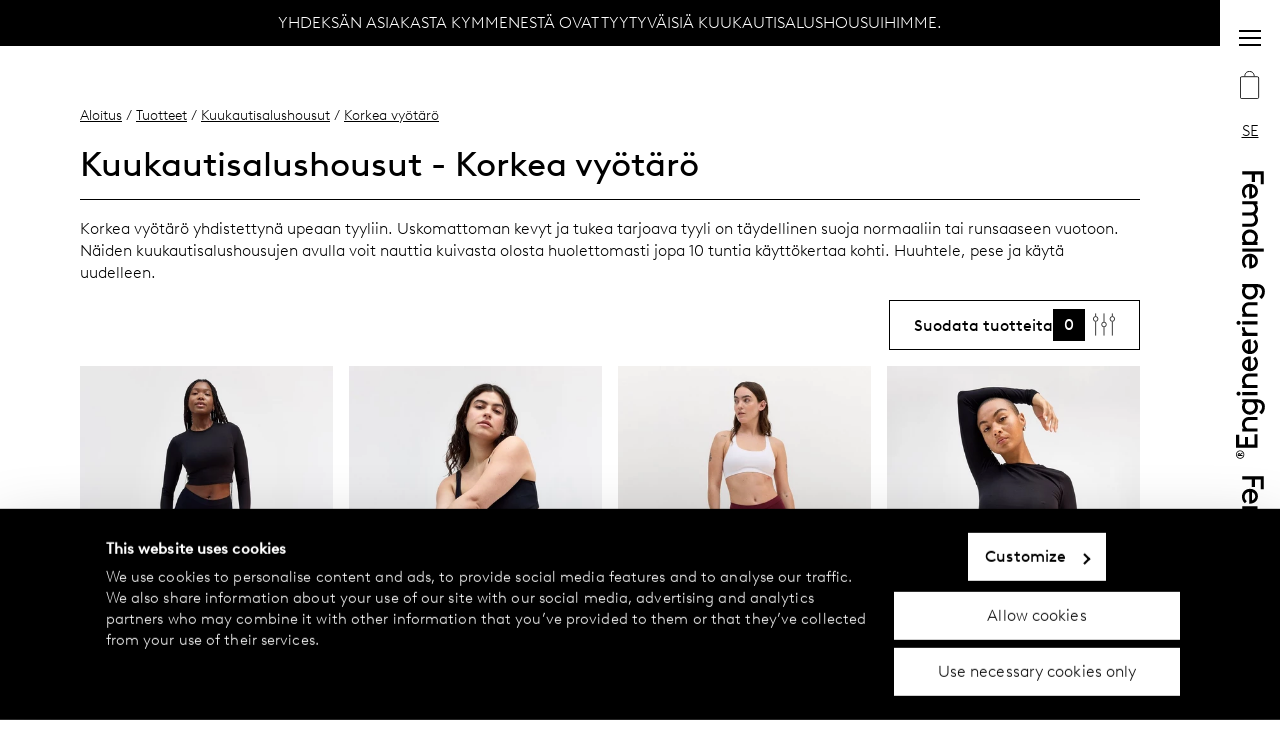

--- FILE ---
content_type: text/html;charset=utf-8
request_url: https://www.femaleengineering-official.com/se/products/kuukautisalushousut/korkea-vyotaro?hl=fi
body_size: 41370
content:
<!DOCTYPE html>
<html  lang="fi">
<head><meta charset="utf-8">
<meta name="viewport" content="width=device-width, initial-scale=1, maximum-scale=5">
<title>Korkeavyötäröiset kuukautisalushousut Female Engineeringiltä</title>
<script async src="https://www.googletagmanager.com/gtm.js?id=GTM-W6FLBH8"></script>
<script>window.sendSSRequest = function (url, data) { return new Promise(function (resolve, reject) { fetch(url, { method: "POST", credentials: "include", body: JSON.stringify(data), }).then(function (response) { resolve(response); }).catch(function (error) {reject(error); }); });};</script>
<link rel="icon" href="/images/favicon.ico">
<link rel="apple-touch-icon" href="/images/apple-touch.png">
<meta name="og:url" property="og:url" content="https://www.femaleengineering-official.com/">
<link rel="canonical" href="https://www.femaleengineering-official.com/se/products/kuukautisalushousut/korkea-vyotaro?hl=sv">
<link rel="alternate" hreflang="sv-se" href="https://www.femaleengineering-official.com/se/products/kuukautisalushousut/korkea-vyotaro?hl=sv">
<link rel="alternate" hreflang="no-no" href="https://www.femaleengineering-official.com/no/products/kuukautisalushousut/korkea-vyotaro?hl=no">
<link rel="alternate" hreflang="fi-fi" href="https://www.femaleengineering-official.com/fi/products/kuukautisalushousut/korkea-vyotaro?hl=fi">
<link rel="alternate" hreflang="en-ee" href="https://www.femaleengineering-official.com/ee/products/kuukautisalushousut/korkea-vyotaro?hl=en">
<link rel="alternate" hreflang="en-lv" href="https://www.femaleengineering-official.com/lv/products/kuukautisalushousut/korkea-vyotaro?hl=en">
<link rel="alternate" hreflang="en-lt" href="https://www.femaleengineering-official.com/lt/products/kuukautisalushousut/korkea-vyotaro?hl=en">
<link rel="alternate" hreflang="en-cz" href="https://www.femaleengineering-official.com/cz/products/kuukautisalushousut/korkea-vyotaro?hl=en">
<link rel="alternate" hreflang="en-sk" href="https://www.femaleengineering-official.com/sk/products/kuukautisalushousut/korkea-vyotaro?hl=en">
<link rel="alternate" hreflang="en-uk" href="https://www.femaleengineering-official.com/uk/products/kuukautisalushousut/korkea-vyotaro?hl=en">
<link rel="alternative" hreflang="sv-fi" href="https://www.femaleengineering-official.com/fi/products/kuukautisalushousut/korkea-vyotaro?hl=sv">
<link rel="alternate" hreflang="x-default" href="https://www.femaleengineering-official.com/se/products/kuukautisalushousut/korkea-vyotaro?hl=sv">
<meta property="og:title" content="Korkeavyötäröiset kuukautisalushousut Female Engineeringiltä">
<meta name="twitter:title" content="Korkeavyötäröiset kuukautisalushousut Female Engineeringiltä">
<meta name="description" content="Korkeavyötäröiset kuukautisalushousut on suunniteltu pitämään kuukautisvuoto, valkovuoto ja aivastusten aiheuttamat vuodot kurissa. Lue lisää.">
<meta property="og:description" content="Korkeavyötäröiset kuukautisalushousut on suunniteltu pitämään kuukautisvuoto, valkovuoto ja aivastusten aiheuttamat vuodot kurissa. Lue lisää.">
<meta name="twitter:description" content="Korkeavyötäröiset kuukautisalushousut on suunniteltu pitämään kuukautisvuoto, valkovuoto ja aivastusten aiheuttamat vuodot kurissa. Lue lisää.">
<meta property="og:image" content="https://www.datocms-assets.com/75619/1747813166-w2521-black-hw-lace-image-01.jpg?auto=format&fit=max&w=1200">
<meta property="og:image:width" content="1080">
<meta property="og:image:height" content="1350">
<meta property="og:image:alt" content="Nainen mustassa topissa ja kuukautispikkareissa">
<meta name="twitter:image" content="https://www.datocms-assets.com/75619/1747813166-w2521-black-hw-lace-image-01.jpg?auto=format&fit=max&w=1200">
<meta name="twitter:image:alt" content="Nainen mustassa topissa ja kuukautispikkareissa">
<meta property="og:locale" content="fi">
<meta property="og:type" content="article">
<meta property="og:site_name" content="femaleengineering-official.com">
<meta property="article:modified_time" content="2025-05-21T08:36:58Z">
<meta property="article:publisher" content>
<meta name="twitter:card" content="summary">
<link rel="stylesheet" href="/_nuxt/entry.e88750c5.css">
<link rel="stylesheet" href="/_nuxt/_...page_.3989fdcd.css">
<link rel="stylesheet" href="/_nuxt/UspBanner.5d152014.css">
<link rel="stylesheet" href="/_nuxt/Breadcrumbs.6513b4ee.css">
<link rel="stylesheet" href="/_nuxt/DatoTextBlock.581087ea.css">
<link rel="stylesheet" href="/_nuxt/StyledHeadingAndBody.99f48840.css">
<link rel="stylesheet" href="/_nuxt/ProductListSubCategories.ba8a2894.css">
<link rel="stylesheet" href="/_nuxt/ProductListContainer.21d2267f.css">
<link rel="stylesheet" href="/_nuxt/ErrorMessages.46117c12.css">
<link rel="stylesheet" href="/_nuxt/StyledMessage.2b317cb4.css">
<link rel="stylesheet" href="/_nuxt/StyledLabel.31e7c49e.css">
<link rel="stylesheet" href="/_nuxt/SwiperWrapper.9694045c.css">
<link rel="stylesheet" href="/_nuxt/ProductLowestPrice.743d7447.css">
<link rel="stylesheet" href="/_nuxt/FormCheckboxList.d1e2a0c2.css">
<link rel="stylesheet" href="/_nuxt/Checkbox.11248096.css">
<link rel="stylesheet" href="/_nuxt/DatoContentAreaBlock.6ea0abac.css">
<link rel="stylesheet" href="/_nuxt/StyledPageGridColumn.e0ec1087.css">
<link rel="stylesheet" href="/_nuxt/DatoEducationalBlock.78984836.css">
<link rel="stylesheet" href="/_nuxt/FaqList.1a6ddc4a.css">
<link rel="stylesheet" href="/_nuxt/ReturnButton.ce57ff06.css">
<link rel="modulepreload" as="script" crossorigin href="/_nuxt/entry.08cc8fc0.js">
<link rel="modulepreload" as="script" crossorigin href="/_nuxt/default.95cc6299.js">
<link rel="modulepreload" as="script" crossorigin href="/_nuxt/_...page_.3fb39466.js">
<link rel="modulepreload" as="script" crossorigin href="/_nuxt/UspBanner.9dc27e83.js">
<link rel="modulepreload" as="script" crossorigin href="/_nuxt/Breadcrumbs.a0203b46.js">
<link rel="modulepreload" as="script" crossorigin href="/_nuxt/washProductName.24092181.js">
<link rel="modulepreload" as="script" crossorigin href="/_nuxt/DatoTextBlock.3124f276.js">
<link rel="modulepreload" as="script" crossorigin href="/_nuxt/StyledHeadingAndBody.a61583a1.js">
<link rel="modulepreload" as="script" crossorigin href="/_nuxt/ProductListSubCategories.957b3036.js">
<link rel="modulepreload" as="script" crossorigin href="/_nuxt/ProductListContainer.bc3e6d65.js">
<link rel="modulepreload" as="script" crossorigin href="/_nuxt/ErrorMessages.8271b2e5.js">
<link rel="modulepreload" as="script" crossorigin href="/_nuxt/StyledMessage.da1f025e.js">
<link rel="modulepreload" as="script" crossorigin href="/_nuxt/StyledLabel.61e9e243.js">
<link rel="modulepreload" as="script" crossorigin href="/_nuxt/SwiperWrapper.7656d108.js">
<link rel="modulepreload" as="script" crossorigin href="/_nuxt/ProductLowestPrice.1dc9b477.js">
<link rel="modulepreload" as="script" crossorigin href="/_nuxt/FormCheckboxList.d8958710.js">
<link rel="modulepreload" as="script" crossorigin href="/_nuxt/Checkbox.907e2051.js">
<link rel="modulepreload" as="script" crossorigin href="/_nuxt/useForm.c89205c4.js">
<link rel="modulepreload" as="script" crossorigin href="/_nuxt/collection.35bae3d1.js">
<link rel="modulepreload" as="script" crossorigin href="/_nuxt/DatoContentAreaBlock.vue.1507a988.js">
<link rel="modulepreload" as="script" crossorigin href="/_nuxt/StyledPageGridColumn.d81b1a39.js">
<link rel="modulepreload" as="script" crossorigin href="/_nuxt/DatoEducationalBlock.4bd8044c.js">
<link rel="modulepreload" as="script" crossorigin href="/_nuxt/FaqList.557230ba.js">
<link rel="modulepreload" as="script" crossorigin href="/_nuxt/ReturnButton.ab52ca52.js">
<link rel="modulepreload" as="script" crossorigin href="/_nuxt/useBreadcrumbs.31d90e8c.js">
<link rel="prefetch" as="style" href="/_nuxt/error-404.7fc72018.css">
<link rel="prefetch" as="script" crossorigin href="/_nuxt/error-404.ba65161d.js">
<link rel="prefetch" as="style" href="/_nuxt/error-500.c5df6088.css">
<link rel="prefetch" as="script" crossorigin href="/_nuxt/error-500.eb602b0e.js">
<script type="module" src="/_nuxt/entry.08cc8fc0.js" crossorigin></script>
<script>(window.BOOMR_mq=window.BOOMR_mq||[]).push(["addVar",{"rua.upush":"false","rua.cpush":"false","rua.upre":"false","rua.cpre":"false","rua.uprl":"false","rua.cprl":"false","rua.cprf":"false","rua.trans":"","rua.cook":"false","rua.ims":"false","rua.ufprl":"false","rua.cfprl":"false","rua.isuxp":"false","rua.texp":"norulematch","rua.ceh":"false","rua.ueh":"false","rua.ieh.st":"0"}]);</script>
                              <script>!function(e){var n="https://s.go-mpulse.net/boomerang/";if("True"=="True")e.BOOMR_config=e.BOOMR_config||{},e.BOOMR_config.PageParams=e.BOOMR_config.PageParams||{},e.BOOMR_config.PageParams.pci=!0,n="https://s2.go-mpulse.net/boomerang/";if(window.BOOMR_API_key="68QNX-52LJN-EVXGA-63P3J-UUMDJ",function(){function e(){if(!r){var e=document.createElement("script");e.id="boomr-scr-as",e.src=window.BOOMR.url,e.async=!0,o.appendChild(e),r=!0}}function t(e){r=!0;var n,t,a,i,d=document,O=window;if(window.BOOMR.snippetMethod=e?"if":"i",t=function(e,n){var t=d.createElement("script");t.id=n||"boomr-if-as",t.src=window.BOOMR.url,BOOMR_lstart=(new Date).getTime(),e=e||d.body,e.appendChild(t)},!window.addEventListener&&window.attachEvent&&navigator.userAgent.match(/MSIE [67]\./))return window.BOOMR.snippetMethod="s",void t(o,"boomr-async");a=document.createElement("IFRAME"),a.src="about:blank",a.title="",a.role="presentation",a.loading="eager",i=(a.frameElement||a).style,i.width=0,i.height=0,i.border=0,i.display="none",o.appendChild(a);try{O=a.contentWindow,d=O.document.open()}catch(_){n=document.domain,a.src="javascript:var d=document.open();d.domain='"+n+"';void 0;",O=a.contentWindow,d=O.document.open()}if(n)d._boomrl=function(){this.domain=n,t()},d.write("<bo"+"dy onload='document._boomrl();'>");else if(O._boomrl=function(){t()},O.addEventListener)O.addEventListener("load",O._boomrl,!1);else if(O.attachEvent)O.attachEvent("onload",O._boomrl);d.close()}function a(e){window.BOOMR_onload=e&&e.timeStamp||(new Date).getTime()}if(!window.BOOMR||!window.BOOMR.version&&!window.BOOMR.snippetExecuted){window.BOOMR=window.BOOMR||{},window.BOOMR.snippetStart=(new Date).getTime(),window.BOOMR.snippetExecuted=!0,window.BOOMR.snippetVersion=14,window.BOOMR.url=n+"68QNX-52LJN-EVXGA-63P3J-UUMDJ";var i=document.currentScript||document.getElementsByTagName("script")[0],o=i.parentNode,r=!1,d=document.createElement("link");if(d.relList&&"function"==typeof d.relList.supports&&d.relList.supports("preload")&&"as"in d)window.BOOMR.snippetMethod="p",d.href=window.BOOMR.url,d.rel="preload",d.as="script",d.addEventListener("load",e),d.addEventListener("error",function(){t(!0)}),setTimeout(function(){if(!r)t(!0)},3e3),BOOMR_lstart=(new Date).getTime(),o.appendChild(d);else t(!1);if(window.addEventListener)window.addEventListener("load",a,!1);else if(window.attachEvent)window.attachEvent("onload",a)}}(),"".length>0)if(e&&"performance"in e&&e.performance&&"function"==typeof e.performance.setResourceTimingBufferSize)e.performance.setResourceTimingBufferSize();!function(){if(BOOMR=e.BOOMR||{},BOOMR.plugins=BOOMR.plugins||{},!BOOMR.plugins.AK){var n=""=="true"?1:0,t="",a="aojcklqxibyfc2lvy4ea-f-a39db5e0a-clientnsv4-s.akamaihd.net",i="false"=="true"?2:1,o={"ak.v":"39","ak.cp":"1247628","ak.ai":parseInt("749840",10),"ak.ol":"0","ak.cr":8,"ak.ipv":4,"ak.proto":"h2","ak.rid":"3ed6a6a8","ak.r":42169,"ak.a2":n,"ak.m":"dsca","ak.n":"essl","ak.bpcip":"3.146.37.0","ak.cport":54656,"ak.gh":"23.52.43.75","ak.quicv":"","ak.tlsv":"tls1.3","ak.0rtt":"","ak.0rtt.ed":"","ak.csrc":"-","ak.acc":"","ak.t":"1769326344","ak.ak":"hOBiQwZUYzCg5VSAfCLimQ==tujHoB+kQZWz40MdthZcOtqK1IHelGbfZsLE7GOblTlVWRBW9XjqB+AVNHuVXp6RsmeBDddkCbpmPHsnhKjghfrS9oeaMvDvzSpMNKiyrGh6pg6v2ykcTcCll6pkivaE7X9nJQ+dJK1ybRpDfrCCFevttl8aSE/2eTNtdtsJHP7hjWL+mMfIeuLsrTpaWUsLgHw95+/VFwLOpKGk89uf/[base64]","ak.pv":"29","ak.dpoabenc":"","ak.tf":i};if(""!==t)o["ak.ruds"]=t;var r={i:!1,av:function(n){var t="http.initiator";if(n&&(!n[t]||"spa_hard"===n[t]))o["ak.feo"]=void 0!==e.aFeoApplied?1:0,BOOMR.addVar(o)},rv:function(){var e=["ak.bpcip","ak.cport","ak.cr","ak.csrc","ak.gh","ak.ipv","ak.m","ak.n","ak.ol","ak.proto","ak.quicv","ak.tlsv","ak.0rtt","ak.0rtt.ed","ak.r","ak.acc","ak.t","ak.tf"];BOOMR.removeVar(e)}};BOOMR.plugins.AK={akVars:o,akDNSPreFetchDomain:a,init:function(){if(!r.i){var e=BOOMR.subscribe;e("before_beacon",r.av,null,null),e("onbeacon",r.rv,null,null),r.i=!0}return this},is_complete:function(){return!0}}}}()}(window);</script></head>
<body ><div id="__nuxt"><div data-v-92b2209a><div id="teleported" tabindex="-1" data-v-92b2209a></div><div><!--[--><div class="default-layout" data-v-92b2209a><div class="ribbon" data-v-92b2209a><div class="ribbon__logo" data-v-92b2209a></div><div class="header" data-v-92b2209a data-v-eb48f2ba><div class="modal" data-v-eb48f2ba data-v-f1ee1d43><div data-v-f1ee1d43><!--[--><button tabindex="0" class="menu-button" aria-label="Menu button" data-v-eb48f2ba data-v-7aaa9a0e><!--[--><span data-v-eb48f2ba></span><!--]--></button><!--]--></div><span data-v-f1ee1d43></span></div><button tabindex="0" class="shopping-bag" aria-label="Shopping bag" data-v-eb48f2ba data-v-66441cf5 data-v-7aaa9a0e><!--[--><svg xmlns="http://www.w3.org/2000/svg" viewbox="0 0 23 32" class="icon-shopping-bag" data-v-66441cf5 data-v-281ee65e><g transform="translate(0 0.5)" data-v-281ee65e><g id="bag-shape" transform="translate(0 5.503)" stroke-width="1" stroke="#000" fill="none" data-v-281ee65e><rect width="21.94" height="26.022" rx="2" stroke="none" data-v-281ee65e></rect><rect x="0.5" y="0.5" width="20.94" height="25.022" rx="1.5" fill="none" data-v-281ee65e></rect></g><path d="M10289.729,1424.653s-.01-5.5,5.428-5.5,5.5,5.5,5.5,5.5" transform="translate(-10284.255 -1419.15)" fill="none" stroke="#000" stroke-width="1" data-v-281ee65e></path><text transform="translate(0 23.5)" font-size="16" width="100%" data-v-281ee65e><!----></text></g></svg><!--]--></button><div class="modal" data-v-eb48f2ba data-v-f1ee1d43><div data-v-f1ee1d43><!--[--><button tabindex="0" class="styled-action-button menu-button" aria-label="Language button" data-v-eb48f2ba data-v-5fb67695 data-v-7aaa9a0e><!--[--><!--[-->SE<!--]--><!--]--></button><!--]--></div><span data-v-f1ee1d43></span></div></div></div><div class="main" data-v-92b2209a><div data-v-0a53df50><div class="usp-banner__link-container" data-v-0a53df50 data-v-c6498393><span data-v-c6498393></span></div><div class="styled-page-grid" data-v-0a53df50 data-v-99544b6b><!--[--><div class="breadcrumbs" data-v-0a53df50 data-v-94a1becf><a href="/se/?hl=fi" class="" data-v-94a1becf>Aloitus</a><!--[--><span data-v-94a1becf><!--[--> / <a href="/se/products?hl=fi" class="" data-v-94a1becf>Tuotteet</a><!--]--><!----></span><span data-v-94a1becf><!--[--> / <a href="/se/products/kuukautisalushousut?hl=fi" class="" data-v-94a1becf>Kuukautisalushousut</a><!--]--><!----></span><span data-v-94a1becf><!--[--> / <a aria-current="page" href="/se/products/kuukautisalushousut/korkea-vyotaro?hl=fi" class="router-link-active router-link-exact-active" data-v-94a1becf>Korkea vyötärö</a><!--]--><!----></span><!--]--></div><div class="heading-and-body seo-text" data-v-0a53df50 data-v-9128dafe><h1 class="heading" data-v-9128dafe><!--[-->Kuukautisalushousut - Korkea vyötärö<!--]--></h1><!----><!----><div class="body" data-v-9128dafe><!--[--><div data-v-0a53df50 data-v-c80652ab><!--[--><div class="styled-dst" data-v-c80652ab><p>Korkea vyötärö yhdistettynä upeaan tyyliin. Uskomattoman kevyt ja tukea tarjoava tyyli on täydellinen suoja normaaliin tai runsaaseen vuotoon. Näiden kuukautisalushousujen avulla voit nauttia kuivasta olosta huolettomasti jopa 10 tuntia käyttökertaa kohti. Huuhtele, pese ja käytä uudelleen.</p></div><!--]--></div><!--]--></div></div><!----><div class="product-list" data-v-0a53df50 data-v-cec62c2e><!----><div class="modal product-list__filters" data-v-cec62c2e data-v-f1ee1d43><div data-v-f1ee1d43><!--[--><button class="button button--secondary" type="button" data-v-cec62c2e data-v-8e15ac5c><span class="button__text" data-v-8e15ac5c><!--[--><span class="product-list__filter-button" data-v-cec62c2e><span data-v-cec62c2e>Suodata tuotteita</span><span class="product-list__filter-right" data-v-cec62c2e><span class="product-list__filter-number" data-v-cec62c2e>0</span><svg viewbox="0 0 29 28" data-v-cec62c2e data-v-f37c9bd6><g transform="translate(-273 -255.5)" data-v-f37c9bd6><line y2="28" transform="translate(276.5 255.5)" data-v-f37c9bd6></line><line y2="28" transform="translate(287.5 255.5)" data-v-f37c9bd6></line><line y2="28" transform="translate(298.5 255.5)" data-v-f37c9bd6></line><g transform="translate(273 259)" data-v-f37c9bd6><circle cx="3.5" cy="3.5" r="3.5" stroke="none" data-v-f37c9bd6></circle><circle cx="3.5" cy="3.5" r="3" fill="none" data-v-f37c9bd6></circle></g><g transform="translate(284 266)" data-v-f37c9bd6><circle cx="3.5" cy="3.5" r="3.5" stroke="none" data-v-f37c9bd6></circle><circle cx="3.5" cy="3.5" r="3" fill="none" data-v-f37c9bd6></circle></g><g transform="translate(295 259)" data-v-f37c9bd6><circle cx="3.5" cy="3.5" r="3.5" stroke="none" data-v-f37c9bd6></circle><circle cx="3.5" cy="3.5" r="3" fill="none" data-v-f37c9bd6></circle></g></g></svg></span></span><!--]--></span><!----></button><!--]--></div><span data-v-f1ee1d43></span></div><div class="product-card-list" data-v-cec62c2e data-v-5c17b817><!--[--><div data-v-5c17b817 data-v-a6628703><!--[--><a class="product-card" href="/se/p/3003190-80-svart-menstrosa-med-hog-absorption-hog-midja-female-engineering?hl=fi&amp;listId=1036679" data-v-a6628703><div class="product-card__top" data-v-a6628703><div class="amp-image product-card__image" style="padding-bottom:calc(100% / (3/4));" data-v-a6628703 data-v-141f4f3e><img srcset="https://i8.amplience.net/s/Lindex/3003190_80_ModelVariant/svart-menstrosa-med-hog-absorption-hog-midja-female-engineering?w=300&amp;h=400&amp;fmt=auto&amp;qlt=90&amp;fmt.jp2.qlt=50&amp;sm=c 300w,https://i8.amplience.net/s/Lindex/3003190_80_ModelVariant/svart-menstrosa-med-hog-absorption-hog-midja-female-engineering?w=400&amp;h=533&amp;fmt=auto&amp;qlt=90&amp;fmt.jp2.qlt=50&amp;sm=c 400w,https://i8.amplience.net/s/Lindex/3003190_80_ModelVariant/svart-menstrosa-med-hog-absorption-hog-midja-female-engineering?w=600&amp;h=800&amp;fmt=auto&amp;qlt=90&amp;fmt.jp2.qlt=50&amp;sm=c 600w,https://i8.amplience.net/s/Lindex/3003190_80_ModelVariant/svart-menstrosa-med-hog-absorption-hog-midja-female-engineering?w=800&amp;h=1067&amp;fmt=auto&amp;qlt=90&amp;fmt.jp2.qlt=50&amp;sm=c 800w,https://i8.amplience.net/s/Lindex/3003190_80_ModelVariant/svart-menstrosa-med-hog-absorption-hog-midja-female-engineering?w=1200&amp;h=1600&amp;fmt=auto&amp;qlt=90&amp;fmt.jp2.qlt=50&amp;sm=c 1200w" sizes="25vw" src="https://i8.amplience.net/s/Lindex/3003190_80_ModelVariant/svart-menstrosa-med-hog-absorption-hog-midja-female-engineering?w=600&amp;h=800&amp;fmt=auto&amp;qlt=90&amp;fmt.jp2.qlt=50&amp;sm=c" alt="Kuukautisalushousu jossa korkea imukyky – korkea vyötärö – Female Engineering" data-v-141f4f3e></div><!----><div class="product-card__label-container" data-v-a6628703><!----><!----><!----><!----></div></div><div class="product-card__info" data-v-a6628703><div class="product-card__info-top" data-v-a6628703><div class="styled-grid" data-v-a6628703 data-v-303003e5><!--[--><div class="styled-grid-item styled-grid-item--no-borders" style="" data-v-a6628703 data-v-b1eda146><!--[--><span class="product-name product-card__name" data-v-a6628703 data-v-558be294>Kuukautisalushousu jossa korkea imukyky – korkea vyötärö</span><!--]--></div><!--]--></div></div><div class="product-card__info-middle" data-v-a6628703><div class="styled-grid product-card__grid" data-v-a6628703 data-v-303003e5><!--[--><div class="styled-grid-item styled-grid-item--border-top product-card__price" style="grid-area:price;" data-v-a6628703 data-v-b1eda146><!--[--><div class="price-container price-container--inline product-card__price" data-v-a6628703 data-v-f9072191><!----><div class="price" data-v-f9072191>390 SEK</div></div><!--]--></div><!----><div class="styled-grid-item styled-grid-item--border-top product-card__color" style="grid-area:color;" data-v-a6628703 data-v-b1eda146><!--[--><span class="product-card__color-swatch" style="background-color:#050505;" data-v-a6628703></span><span class="product-card__color-name" data-v-a6628703>Black</span><!--]--></div><div class="styled-grid-item styled-grid-item--centered styled-grid-item--border-top product-card__absorbency-grid-item" style="grid-area:drops;" data-v-a6628703 data-v-b1eda146><!--[--><div class="absorbency product-card__absorbency-drops" data-v-a6628703 data-v-8e64164c><div class="absorbency__drops-wrapper" data-v-8e64164c><div class="absorbency__drops" data-v-8e64164c><!--[--><svg xmlns="http://www.w3.org/2000/svg" viewBox="0 0 19.942 27.631" data-v-8e64164c><path d="M69.418,18.234a9.978,9.978,0,0,1-19.942,0C49.476,12.932,59.444.2,59.444.2s9.973,12.736,9.973,18.038" transform="translate(-49.476 -0.196)" data-v-8e64164c></path></svg><svg xmlns="http://www.w3.org/2000/svg" viewBox="0 0 19.942 27.631" data-v-8e64164c><path d="M69.418,18.234a9.978,9.978,0,0,1-19.942,0C49.476,12.932,59.444.2,59.444.2s9.973,12.736,9.973,18.038" transform="translate(-49.476 -0.196)" data-v-8e64164c></path></svg><svg xmlns="http://www.w3.org/2000/svg" viewBox="0 0 19.942 27.631" data-v-8e64164c><path d="M69.418,18.234a9.978,9.978,0,0,1-19.942,0C49.476,12.932,59.444.2,59.444.2s9.973,12.736,9.973,18.038" transform="translate(-49.476 -0.196)" data-v-8e64164c></path></svg><svg xmlns="http://www.w3.org/2000/svg" viewBox="0 0 19.942 27.631" data-v-8e64164c><path d="M69.418,18.234a9.978,9.978,0,0,1-19.942,0C49.476,12.932,59.444.2,59.444.2s9.973,12.736,9.973,18.038" transform="translate(-49.476 -0.196)" data-v-8e64164c></path></svg><svg xmlns="http://www.w3.org/2000/svg" viewBox="0 0 19.942 27.631" data-v-8e64164c><path d="M69.418,18.234a9.978,9.978,0,0,1-19.942,0C49.476,12.932,59.444.2,59.444.2s9.973,12.736,9.973,18.038" transform="translate(-49.476 -0.196)" data-v-8e64164c></path></svg><!--]--></div><div class="absorbency__drops absorbency__drops--empty" data-v-8e64164c><!--[--><!--]--></div><!----></div><!----><!----><!----></div><!--]--></div><div class="styled-grid-item styled-grid-item--border-top" style="grid-area:sustain;" data-v-a6628703 data-v-b1eda146><!--[--><span class="product-card__sustainability" data-v-a6628703>Luomupuuvilla</span><!--]--></div><!--]--></div></div></div></a><!--]--></div><div data-v-5c17b817 data-v-a6628703><!--[--><a class="product-card" href="/se/p/3003049-80-svart-menstrosa-med-super-absorption-hog-midja-female-engineering?hl=fi&amp;listId=1036679" data-v-a6628703><div class="product-card__top" data-v-a6628703><div class="amp-image product-card__image" style="padding-bottom:calc(100% / (3/4));" data-v-a6628703 data-v-141f4f3e><img srcset="https://i8.amplience.net/s/Lindex/3003049_80_ModelVariant/svart-menstrosa-med-super-absorption-hog-midja-female-engineering?w=300&amp;h=400&amp;fmt=auto&amp;qlt=90&amp;fmt.jp2.qlt=50&amp;sm=c 300w,https://i8.amplience.net/s/Lindex/3003049_80_ModelVariant/svart-menstrosa-med-super-absorption-hog-midja-female-engineering?w=400&amp;h=533&amp;fmt=auto&amp;qlt=90&amp;fmt.jp2.qlt=50&amp;sm=c 400w,https://i8.amplience.net/s/Lindex/3003049_80_ModelVariant/svart-menstrosa-med-super-absorption-hog-midja-female-engineering?w=600&amp;h=800&amp;fmt=auto&amp;qlt=90&amp;fmt.jp2.qlt=50&amp;sm=c 600w,https://i8.amplience.net/s/Lindex/3003049_80_ModelVariant/svart-menstrosa-med-super-absorption-hog-midja-female-engineering?w=800&amp;h=1067&amp;fmt=auto&amp;qlt=90&amp;fmt.jp2.qlt=50&amp;sm=c 800w,https://i8.amplience.net/s/Lindex/3003049_80_ModelVariant/svart-menstrosa-med-super-absorption-hog-midja-female-engineering?w=1200&amp;h=1600&amp;fmt=auto&amp;qlt=90&amp;fmt.jp2.qlt=50&amp;sm=c 1200w" sizes="25vw" src="https://i8.amplience.net/s/Lindex/3003049_80_ModelVariant/svart-menstrosa-med-super-absorption-hog-midja-female-engineering?w=600&amp;h=800&amp;fmt=auto&amp;qlt=90&amp;fmt.jp2.qlt=50&amp;sm=c" alt="Kuukautisalushousu jossa erittäin korkea imukyky – korkea vyötärö – Female Engineering" data-v-141f4f3e></div><!----><div class="product-card__label-container" data-v-a6628703><!----><!----><!----><!----></div></div><div class="product-card__info" data-v-a6628703><div class="product-card__info-top" data-v-a6628703><div class="styled-grid" data-v-a6628703 data-v-303003e5><!--[--><div class="styled-grid-item styled-grid-item--no-borders" style="" data-v-a6628703 data-v-b1eda146><!--[--><span class="product-name product-card__name" data-v-a6628703 data-v-558be294>Kuukautisalushousu jossa erittäin korkea imukyky – korkea vyötärö</span><!--]--></div><!--]--></div></div><div class="product-card__info-middle" data-v-a6628703><div class="styled-grid product-card__grid" data-v-a6628703 data-v-303003e5><!--[--><div class="styled-grid-item styled-grid-item--border-top product-card__price" style="grid-area:price;" data-v-a6628703 data-v-b1eda146><!--[--><div class="price-container price-container--inline product-card__price" data-v-a6628703 data-v-f9072191><!----><div class="price" data-v-f9072191>450 SEK</div></div><!--]--></div><!----><div class="styled-grid-item styled-grid-item--border-top product-card__color" style="grid-area:color;" data-v-a6628703 data-v-b1eda146><!--[--><span class="product-card__color-swatch" style="background-color:#050505;" data-v-a6628703></span><span class="product-card__color-name" data-v-a6628703>Black</span><!--]--></div><div class="styled-grid-item styled-grid-item--centered styled-grid-item--border-top product-card__absorbency-grid-item" style="grid-area:drops;" data-v-a6628703 data-v-b1eda146><!--[--><div class="absorbency product-card__absorbency-drops" data-v-a6628703 data-v-8e64164c><div class="absorbency__drops-wrapper" data-v-8e64164c><div class="absorbency__drops" data-v-8e64164c><!--[--><svg xmlns="http://www.w3.org/2000/svg" viewBox="0 0 19.942 27.631" data-v-8e64164c><path d="M69.418,18.234a9.978,9.978,0,0,1-19.942,0C49.476,12.932,59.444.2,59.444.2s9.973,12.736,9.973,18.038" transform="translate(-49.476 -0.196)" data-v-8e64164c></path></svg><svg xmlns="http://www.w3.org/2000/svg" viewBox="0 0 19.942 27.631" data-v-8e64164c><path d="M69.418,18.234a9.978,9.978,0,0,1-19.942,0C49.476,12.932,59.444.2,59.444.2s9.973,12.736,9.973,18.038" transform="translate(-49.476 -0.196)" data-v-8e64164c></path></svg><svg xmlns="http://www.w3.org/2000/svg" viewBox="0 0 19.942 27.631" data-v-8e64164c><path d="M69.418,18.234a9.978,9.978,0,0,1-19.942,0C49.476,12.932,59.444.2,59.444.2s9.973,12.736,9.973,18.038" transform="translate(-49.476 -0.196)" data-v-8e64164c></path></svg><svg xmlns="http://www.w3.org/2000/svg" viewBox="0 0 19.942 27.631" data-v-8e64164c><path d="M69.418,18.234a9.978,9.978,0,0,1-19.942,0C49.476,12.932,59.444.2,59.444.2s9.973,12.736,9.973,18.038" transform="translate(-49.476 -0.196)" data-v-8e64164c></path></svg><svg xmlns="http://www.w3.org/2000/svg" viewBox="0 0 19.942 27.631" data-v-8e64164c><path d="M69.418,18.234a9.978,9.978,0,0,1-19.942,0C49.476,12.932,59.444.2,59.444.2s9.973,12.736,9.973,18.038" transform="translate(-49.476 -0.196)" data-v-8e64164c></path></svg><!--]--></div><div class="absorbency__drops absorbency__drops--empty" data-v-8e64164c><!--[--><!--]--></div><div class="absorbency__drops absorbency__drops--super" data-v-8e64164c> + </div></div><!----><!----><!----></div><!--]--></div><div class="styled-grid-item styled-grid-item--border-top" style="grid-area:sustain;" data-v-a6628703 data-v-b1eda146><!--[--><span class="product-card__sustainability" data-v-a6628703>Luomupuuvilla</span><!--]--></div><!--]--></div></div></div></a><!--]--></div><div data-v-5c17b817 data-v-a6628703><!--[--><a class="product-card" href="/se/p/3003049-1753-lila-menstrosa-med-super-absorption-hog-midja-female-engineering?hl=fi&amp;listId=1036679" data-v-a6628703><div class="product-card__top" data-v-a6628703><div class="amp-image product-card__image" style="padding-bottom:calc(100% / (3/4));" data-v-a6628703 data-v-141f4f3e><img srcset="https://i8.amplience.net/s/Lindex/3003049_1753_ModelVariant/lila-menstrosa-med-super-absorption-hog-midja-female-engineering?w=300&amp;h=400&amp;fmt=auto&amp;qlt=90&amp;fmt.jp2.qlt=50&amp;sm=c 300w,https://i8.amplience.net/s/Lindex/3003049_1753_ModelVariant/lila-menstrosa-med-super-absorption-hog-midja-female-engineering?w=400&amp;h=533&amp;fmt=auto&amp;qlt=90&amp;fmt.jp2.qlt=50&amp;sm=c 400w,https://i8.amplience.net/s/Lindex/3003049_1753_ModelVariant/lila-menstrosa-med-super-absorption-hog-midja-female-engineering?w=600&amp;h=800&amp;fmt=auto&amp;qlt=90&amp;fmt.jp2.qlt=50&amp;sm=c 600w,https://i8.amplience.net/s/Lindex/3003049_1753_ModelVariant/lila-menstrosa-med-super-absorption-hog-midja-female-engineering?w=800&amp;h=1067&amp;fmt=auto&amp;qlt=90&amp;fmt.jp2.qlt=50&amp;sm=c 800w,https://i8.amplience.net/s/Lindex/3003049_1753_ModelVariant/lila-menstrosa-med-super-absorption-hog-midja-female-engineering?w=1200&amp;h=1600&amp;fmt=auto&amp;qlt=90&amp;fmt.jp2.qlt=50&amp;sm=c 1200w" sizes="25vw" src="https://i8.amplience.net/s/Lindex/3003049_1753_ModelVariant/lila-menstrosa-med-super-absorption-hog-midja-female-engineering?w=600&amp;h=800&amp;fmt=auto&amp;qlt=90&amp;fmt.jp2.qlt=50&amp;sm=c" alt="Kuukautisalushousu jossa erittäin korkea imukyky – korkea vyötärö – Female Engineering" data-v-141f4f3e></div><!----><div class="product-card__label-container" data-v-a6628703><!----><!----><!----><!----></div></div><div class="product-card__info" data-v-a6628703><div class="product-card__info-top" data-v-a6628703><div class="styled-grid" data-v-a6628703 data-v-303003e5><!--[--><div class="styled-grid-item styled-grid-item--no-borders" style="" data-v-a6628703 data-v-b1eda146><!--[--><span class="product-name product-card__name" data-v-a6628703 data-v-558be294>Kuukautisalushousu jossa erittäin korkea imukyky – korkea vyötärö</span><!--]--></div><!--]--></div></div><div class="product-card__info-middle" data-v-a6628703><div class="styled-grid product-card__grid" data-v-a6628703 data-v-303003e5><!--[--><div class="styled-grid-item styled-grid-item--border-top product-card__price" style="grid-area:price;" data-v-a6628703 data-v-b1eda146><!--[--><div class="price-container price-container--inline product-card__price" data-v-a6628703 data-v-f9072191><!----><div class="price" data-v-f9072191>450 SEK</div></div><!--]--></div><!----><div class="styled-grid-item styled-grid-item--border-top product-card__color" style="grid-area:color;" data-v-a6628703 data-v-b1eda146><!--[--><span class="product-card__color-swatch" style="background-color:#5B2C39;" data-v-a6628703></span><span class="product-card__color-name" data-v-a6628703>Ruby</span><!--]--></div><div class="styled-grid-item styled-grid-item--centered styled-grid-item--border-top product-card__absorbency-grid-item" style="grid-area:drops;" data-v-a6628703 data-v-b1eda146><!--[--><div class="absorbency product-card__absorbency-drops" data-v-a6628703 data-v-8e64164c><div class="absorbency__drops-wrapper" data-v-8e64164c><div class="absorbency__drops" data-v-8e64164c><!--[--><svg xmlns="http://www.w3.org/2000/svg" viewBox="0 0 19.942 27.631" data-v-8e64164c><path d="M69.418,18.234a9.978,9.978,0,0,1-19.942,0C49.476,12.932,59.444.2,59.444.2s9.973,12.736,9.973,18.038" transform="translate(-49.476 -0.196)" data-v-8e64164c></path></svg><svg xmlns="http://www.w3.org/2000/svg" viewBox="0 0 19.942 27.631" data-v-8e64164c><path d="M69.418,18.234a9.978,9.978,0,0,1-19.942,0C49.476,12.932,59.444.2,59.444.2s9.973,12.736,9.973,18.038" transform="translate(-49.476 -0.196)" data-v-8e64164c></path></svg><svg xmlns="http://www.w3.org/2000/svg" viewBox="0 0 19.942 27.631" data-v-8e64164c><path d="M69.418,18.234a9.978,9.978,0,0,1-19.942,0C49.476,12.932,59.444.2,59.444.2s9.973,12.736,9.973,18.038" transform="translate(-49.476 -0.196)" data-v-8e64164c></path></svg><svg xmlns="http://www.w3.org/2000/svg" viewBox="0 0 19.942 27.631" data-v-8e64164c><path d="M69.418,18.234a9.978,9.978,0,0,1-19.942,0C49.476,12.932,59.444.2,59.444.2s9.973,12.736,9.973,18.038" transform="translate(-49.476 -0.196)" data-v-8e64164c></path></svg><svg xmlns="http://www.w3.org/2000/svg" viewBox="0 0 19.942 27.631" data-v-8e64164c><path d="M69.418,18.234a9.978,9.978,0,0,1-19.942,0C49.476,12.932,59.444.2,59.444.2s9.973,12.736,9.973,18.038" transform="translate(-49.476 -0.196)" data-v-8e64164c></path></svg><!--]--></div><div class="absorbency__drops absorbency__drops--empty" data-v-8e64164c><!--[--><!--]--></div><div class="absorbency__drops absorbency__drops--super" data-v-8e64164c> + </div></div><!----><!----><!----></div><!--]--></div><div class="styled-grid-item styled-grid-item--border-top" style="grid-area:sustain;" data-v-a6628703 data-v-b1eda146><!--[--><span class="product-card__sustainability" data-v-a6628703>Luomupuuvilla</span><!--]--></div><!--]--></div></div></div></a><!--]--></div><div data-v-5c17b817 data-v-a6628703><!--[--><a class="product-card" href="/se/p/3002852-80-svart-menstrosa-med-hog-absorption-hog-midja-female-engineering?hl=fi&amp;listId=1036679" data-v-a6628703><div class="product-card__top" data-v-a6628703><div class="amp-image product-card__image" style="padding-bottom:calc(100% / (3/4));" data-v-a6628703 data-v-141f4f3e><img srcset="https://i8.amplience.net/s/Lindex/3002852_80_ModelVariant/svart-menstrosa-med-hog-absorption-hog-midja-female-engineering?w=300&amp;h=400&amp;fmt=auto&amp;qlt=90&amp;fmt.jp2.qlt=50&amp;sm=c 300w,https://i8.amplience.net/s/Lindex/3002852_80_ModelVariant/svart-menstrosa-med-hog-absorption-hog-midja-female-engineering?w=400&amp;h=533&amp;fmt=auto&amp;qlt=90&amp;fmt.jp2.qlt=50&amp;sm=c 400w,https://i8.amplience.net/s/Lindex/3002852_80_ModelVariant/svart-menstrosa-med-hog-absorption-hog-midja-female-engineering?w=600&amp;h=800&amp;fmt=auto&amp;qlt=90&amp;fmt.jp2.qlt=50&amp;sm=c 600w,https://i8.amplience.net/s/Lindex/3002852_80_ModelVariant/svart-menstrosa-med-hog-absorption-hog-midja-female-engineering?w=800&amp;h=1067&amp;fmt=auto&amp;qlt=90&amp;fmt.jp2.qlt=50&amp;sm=c 800w,https://i8.amplience.net/s/Lindex/3002852_80_ModelVariant/svart-menstrosa-med-hog-absorption-hog-midja-female-engineering?w=1200&amp;h=1600&amp;fmt=auto&amp;qlt=90&amp;fmt.jp2.qlt=50&amp;sm=c 1200w" sizes="25vw" src="https://i8.amplience.net/s/Lindex/3002852_80_ModelVariant/svart-menstrosa-med-hog-absorption-hog-midja-female-engineering?w=600&amp;h=800&amp;fmt=auto&amp;qlt=90&amp;fmt.jp2.qlt=50&amp;sm=c" alt="Kuukautisalushousu jossa korkea imukyky – korkea vyötärö – Female Engineering" data-v-141f4f3e></div><!----><div class="product-card__label-container" data-v-a6628703><!----><!----><!----><!----></div></div><div class="product-card__info" data-v-a6628703><div class="product-card__info-top" data-v-a6628703><div class="styled-grid" data-v-a6628703 data-v-303003e5><!--[--><div class="styled-grid-item styled-grid-item--no-borders" style="" data-v-a6628703 data-v-b1eda146><!--[--><span class="product-name product-card__name" data-v-a6628703 data-v-558be294>Kuukautisalushousu jossa korkea imukyky – korkea vyötärö</span><!--]--></div><!--]--></div></div><div class="product-card__info-middle" data-v-a6628703><div class="styled-grid product-card__grid" data-v-a6628703 data-v-303003e5><!--[--><div class="styled-grid-item styled-grid-item--border-top product-card__price" style="grid-area:price;" data-v-a6628703 data-v-b1eda146><!--[--><div class="price-container price-container--inline product-card__price" data-v-a6628703 data-v-f9072191><!----><div class="price" data-v-f9072191>370 SEK</div></div><!--]--></div><!----><div class="styled-grid-item styled-grid-item--border-top product-card__color" style="grid-area:color;" data-v-a6628703 data-v-b1eda146><!--[--><span class="product-card__color-swatch" style="background-color:#050505;" data-v-a6628703></span><span class="product-card__color-name" data-v-a6628703>Black</span><!--]--></div><div class="styled-grid-item styled-grid-item--centered styled-grid-item--border-top product-card__absorbency-grid-item" style="grid-area:drops;" data-v-a6628703 data-v-b1eda146><!--[--><div class="absorbency product-card__absorbency-drops" data-v-a6628703 data-v-8e64164c><div class="absorbency__drops-wrapper" data-v-8e64164c><div class="absorbency__drops" data-v-8e64164c><!--[--><svg xmlns="http://www.w3.org/2000/svg" viewBox="0 0 19.942 27.631" data-v-8e64164c><path d="M69.418,18.234a9.978,9.978,0,0,1-19.942,0C49.476,12.932,59.444.2,59.444.2s9.973,12.736,9.973,18.038" transform="translate(-49.476 -0.196)" data-v-8e64164c></path></svg><svg xmlns="http://www.w3.org/2000/svg" viewBox="0 0 19.942 27.631" data-v-8e64164c><path d="M69.418,18.234a9.978,9.978,0,0,1-19.942,0C49.476,12.932,59.444.2,59.444.2s9.973,12.736,9.973,18.038" transform="translate(-49.476 -0.196)" data-v-8e64164c></path></svg><svg xmlns="http://www.w3.org/2000/svg" viewBox="0 0 19.942 27.631" data-v-8e64164c><path d="M69.418,18.234a9.978,9.978,0,0,1-19.942,0C49.476,12.932,59.444.2,59.444.2s9.973,12.736,9.973,18.038" transform="translate(-49.476 -0.196)" data-v-8e64164c></path></svg><svg xmlns="http://www.w3.org/2000/svg" viewBox="0 0 19.942 27.631" data-v-8e64164c><path d="M69.418,18.234a9.978,9.978,0,0,1-19.942,0C49.476,12.932,59.444.2,59.444.2s9.973,12.736,9.973,18.038" transform="translate(-49.476 -0.196)" data-v-8e64164c></path></svg><svg xmlns="http://www.w3.org/2000/svg" viewBox="0 0 19.942 27.631" data-v-8e64164c><path d="M69.418,18.234a9.978,9.978,0,0,1-19.942,0C49.476,12.932,59.444.2,59.444.2s9.973,12.736,9.973,18.038" transform="translate(-49.476 -0.196)" data-v-8e64164c></path></svg><!--]--></div><div class="absorbency__drops absorbency__drops--empty" data-v-8e64164c><!--[--><!--]--></div><!----></div><!----><!----><!----></div><!--]--></div><div class="styled-grid-item styled-grid-item--border-top" style="grid-area:sustain;" data-v-a6628703 data-v-b1eda146><!--[--><span class="product-card__sustainability" data-v-a6628703>Kierrätetyt materiaalit</span><!--]--></div><!--]--></div></div></div></a><!--]--></div><div data-v-5c17b817 data-v-a6628703><!--[--><a class="product-card" href="/se/p/3002855-80-svart-menstrosa-med-medium-absorption-hog-midja-female-engineering?hl=fi&amp;listId=1036679" data-v-a6628703><div class="product-card__top" data-v-a6628703><div class="amp-image product-card__image" style="padding-bottom:calc(100% / (3/4));" data-v-a6628703 data-v-141f4f3e><img srcset="https://i8.amplience.net/s/Lindex/3002855_80_ModelVariant/svart-menstrosa-med-medium-absorption-hog-midja-female-engineering?w=300&amp;h=400&amp;fmt=auto&amp;qlt=90&amp;fmt.jp2.qlt=50&amp;sm=c 300w,https://i8.amplience.net/s/Lindex/3002855_80_ModelVariant/svart-menstrosa-med-medium-absorption-hog-midja-female-engineering?w=400&amp;h=533&amp;fmt=auto&amp;qlt=90&amp;fmt.jp2.qlt=50&amp;sm=c 400w,https://i8.amplience.net/s/Lindex/3002855_80_ModelVariant/svart-menstrosa-med-medium-absorption-hog-midja-female-engineering?w=600&amp;h=800&amp;fmt=auto&amp;qlt=90&amp;fmt.jp2.qlt=50&amp;sm=c 600w,https://i8.amplience.net/s/Lindex/3002855_80_ModelVariant/svart-menstrosa-med-medium-absorption-hog-midja-female-engineering?w=800&amp;h=1067&amp;fmt=auto&amp;qlt=90&amp;fmt.jp2.qlt=50&amp;sm=c 800w,https://i8.amplience.net/s/Lindex/3002855_80_ModelVariant/svart-menstrosa-med-medium-absorption-hog-midja-female-engineering?w=1200&amp;h=1600&amp;fmt=auto&amp;qlt=90&amp;fmt.jp2.qlt=50&amp;sm=c 1200w" sizes="25vw" src="https://i8.amplience.net/s/Lindex/3002855_80_ModelVariant/svart-menstrosa-med-medium-absorption-hog-midja-female-engineering?w=600&amp;h=800&amp;fmt=auto&amp;qlt=90&amp;fmt.jp2.qlt=50&amp;sm=c" alt="Kuukautisalushousu jossa keskivahva imukyky – korkea vyötärö – Female Engineering" data-v-141f4f3e></div><!----><div class="product-card__label-container" data-v-a6628703><!----><!----><!----><!----></div></div><div class="product-card__info" data-v-a6628703><div class="product-card__info-top" data-v-a6628703><div class="styled-grid" data-v-a6628703 data-v-303003e5><!--[--><div class="styled-grid-item styled-grid-item--no-borders" style="" data-v-a6628703 data-v-b1eda146><!--[--><span class="product-name product-card__name" data-v-a6628703 data-v-558be294>Kuukautisalushousu jossa keskivahva imukyky – korkea vyötärö</span><!--]--></div><!--]--></div></div><div class="product-card__info-middle" data-v-a6628703><div class="styled-grid product-card__grid" data-v-a6628703 data-v-303003e5><!--[--><div class="styled-grid-item styled-grid-item--border-top product-card__price" style="grid-area:price;" data-v-a6628703 data-v-b1eda146><!--[--><div class="price-container price-container--inline product-card__price" data-v-a6628703 data-v-f9072191><!----><div class="price" data-v-f9072191>370 SEK</div></div><!--]--></div><!----><div class="styled-grid-item styled-grid-item--border-top product-card__color" style="grid-area:color;" data-v-a6628703 data-v-b1eda146><!--[--><span class="product-card__color-swatch" style="background-color:#050505;" data-v-a6628703></span><span class="product-card__color-name" data-v-a6628703>Black</span><!--]--></div><div class="styled-grid-item styled-grid-item--centered styled-grid-item--border-top product-card__absorbency-grid-item" style="grid-area:drops;" data-v-a6628703 data-v-b1eda146><!--[--><div class="absorbency product-card__absorbency-drops" data-v-a6628703 data-v-8e64164c><div class="absorbency__drops-wrapper" data-v-8e64164c><div class="absorbency__drops" data-v-8e64164c><!--[--><svg xmlns="http://www.w3.org/2000/svg" viewBox="0 0 19.942 27.631" data-v-8e64164c><path d="M69.418,18.234a9.978,9.978,0,0,1-19.942,0C49.476,12.932,59.444.2,59.444.2s9.973,12.736,9.973,18.038" transform="translate(-49.476 -0.196)" data-v-8e64164c></path></svg><svg xmlns="http://www.w3.org/2000/svg" viewBox="0 0 19.942 27.631" data-v-8e64164c><path d="M69.418,18.234a9.978,9.978,0,0,1-19.942,0C49.476,12.932,59.444.2,59.444.2s9.973,12.736,9.973,18.038" transform="translate(-49.476 -0.196)" data-v-8e64164c></path></svg><svg xmlns="http://www.w3.org/2000/svg" viewBox="0 0 19.942 27.631" data-v-8e64164c><path d="M69.418,18.234a9.978,9.978,0,0,1-19.942,0C49.476,12.932,59.444.2,59.444.2s9.973,12.736,9.973,18.038" transform="translate(-49.476 -0.196)" data-v-8e64164c></path></svg><!--]--></div><div class="absorbency__drops absorbency__drops--empty" data-v-8e64164c><!--[--><svg xmlns="http://www.w3.org/2000/svg" viewBox="0 0 20.942 28.942" data-v-8e64164c><g transform="translate(0.5 0.811)" data-v-8e64164c><path d="M73.97,18.234a9.978,9.978,0,0,1-19.942,0C54.028,12.932,64,.2,64,.2S73.97,12.932,73.97,18.234" transform="translate(-54.028 -0.196)" stroke-width="1" data-v-8e64164c></path></g></svg><svg xmlns="http://www.w3.org/2000/svg" viewBox="0 0 20.942 28.942" data-v-8e64164c><g transform="translate(0.5 0.811)" data-v-8e64164c><path d="M73.97,18.234a9.978,9.978,0,0,1-19.942,0C54.028,12.932,64,.2,64,.2S73.97,12.932,73.97,18.234" transform="translate(-54.028 -0.196)" stroke-width="1" data-v-8e64164c></path></g></svg><!--]--></div><!----></div><!----><!----><!----></div><!--]--></div><div class="styled-grid-item styled-grid-item--border-top" style="grid-area:sustain;" data-v-a6628703 data-v-b1eda146><!--[--><span class="product-card__sustainability" data-v-a6628703>Kierrätetyt materiaalit</span><!--]--></div><!--]--></div></div></div></a><!--]--></div><div data-v-5c17b817 data-v-a6628703><!--[--><a class="product-card" href="/se/p/3002852-1989-bla-menstrosa-med-hog-absorption-hog-midja-female-engineering?hl=fi&amp;listId=1036679" data-v-a6628703><div class="product-card__top" data-v-a6628703><div class="amp-image product-card__image" style="padding-bottom:calc(100% / (3/4));" data-v-a6628703 data-v-141f4f3e><img srcset="https://i8.amplience.net/s/Lindex/3002852_1989_ModelVariant/bla-menstrosa-med-hog-absorption-hog-midja-female-engineering?w=300&amp;h=400&amp;fmt=auto&amp;qlt=90&amp;fmt.jp2.qlt=50&amp;sm=c 300w,https://i8.amplience.net/s/Lindex/3002852_1989_ModelVariant/bla-menstrosa-med-hog-absorption-hog-midja-female-engineering?w=400&amp;h=533&amp;fmt=auto&amp;qlt=90&amp;fmt.jp2.qlt=50&amp;sm=c 400w,https://i8.amplience.net/s/Lindex/3002852_1989_ModelVariant/bla-menstrosa-med-hog-absorption-hog-midja-female-engineering?w=600&amp;h=800&amp;fmt=auto&amp;qlt=90&amp;fmt.jp2.qlt=50&amp;sm=c 600w,https://i8.amplience.net/s/Lindex/3002852_1989_ModelVariant/bla-menstrosa-med-hog-absorption-hog-midja-female-engineering?w=800&amp;h=1067&amp;fmt=auto&amp;qlt=90&amp;fmt.jp2.qlt=50&amp;sm=c 800w,https://i8.amplience.net/s/Lindex/3002852_1989_ModelVariant/bla-menstrosa-med-hog-absorption-hog-midja-female-engineering?w=1200&amp;h=1600&amp;fmt=auto&amp;qlt=90&amp;fmt.jp2.qlt=50&amp;sm=c 1200w" sizes="25vw" src="https://i8.amplience.net/s/Lindex/3002852_1989_ModelVariant/bla-menstrosa-med-hog-absorption-hog-midja-female-engineering?w=600&amp;h=800&amp;fmt=auto&amp;qlt=90&amp;fmt.jp2.qlt=50&amp;sm=c" alt="Kuukautisalushousu jossa korkea imukyky – korkea vyötärö – Female Engineering" data-v-141f4f3e></div><!----><div class="product-card__label-container" data-v-a6628703><!----><!----><!----><!----></div></div><div class="product-card__info" data-v-a6628703><div class="product-card__info-top" data-v-a6628703><div class="styled-grid" data-v-a6628703 data-v-303003e5><!--[--><div class="styled-grid-item styled-grid-item--no-borders" style="" data-v-a6628703 data-v-b1eda146><!--[--><span class="product-name product-card__name" data-v-a6628703 data-v-558be294>Kuukautisalushousu jossa korkea imukyky – korkea vyötärö</span><!--]--></div><!--]--></div></div><div class="product-card__info-middle" data-v-a6628703><div class="styled-grid product-card__grid" data-v-a6628703 data-v-303003e5><!--[--><div class="styled-grid-item styled-grid-item--border-top product-card__price" style="grid-area:price;" data-v-a6628703 data-v-b1eda146><!--[--><div class="price-container price-container--inline product-card__price" data-v-a6628703 data-v-f9072191><!----><div class="price" data-v-f9072191>370 SEK</div></div><!--]--></div><!----><div class="styled-grid-item styled-grid-item--border-top product-card__color" style="grid-area:color;" data-v-a6628703 data-v-b1eda146><!--[--><span class="product-card__color-swatch" style="background-color:#2D3EA8;" data-v-a6628703></span><span class="product-card__color-name" data-v-a6628703>Cobalt</span><!--]--></div><div class="styled-grid-item styled-grid-item--centered styled-grid-item--border-top product-card__absorbency-grid-item" style="grid-area:drops;" data-v-a6628703 data-v-b1eda146><!--[--><div class="absorbency product-card__absorbency-drops" data-v-a6628703 data-v-8e64164c><div class="absorbency__drops-wrapper" data-v-8e64164c><div class="absorbency__drops" data-v-8e64164c><!--[--><svg xmlns="http://www.w3.org/2000/svg" viewBox="0 0 19.942 27.631" data-v-8e64164c><path d="M69.418,18.234a9.978,9.978,0,0,1-19.942,0C49.476,12.932,59.444.2,59.444.2s9.973,12.736,9.973,18.038" transform="translate(-49.476 -0.196)" data-v-8e64164c></path></svg><svg xmlns="http://www.w3.org/2000/svg" viewBox="0 0 19.942 27.631" data-v-8e64164c><path d="M69.418,18.234a9.978,9.978,0,0,1-19.942,0C49.476,12.932,59.444.2,59.444.2s9.973,12.736,9.973,18.038" transform="translate(-49.476 -0.196)" data-v-8e64164c></path></svg><svg xmlns="http://www.w3.org/2000/svg" viewBox="0 0 19.942 27.631" data-v-8e64164c><path d="M69.418,18.234a9.978,9.978,0,0,1-19.942,0C49.476,12.932,59.444.2,59.444.2s9.973,12.736,9.973,18.038" transform="translate(-49.476 -0.196)" data-v-8e64164c></path></svg><svg xmlns="http://www.w3.org/2000/svg" viewBox="0 0 19.942 27.631" data-v-8e64164c><path d="M69.418,18.234a9.978,9.978,0,0,1-19.942,0C49.476,12.932,59.444.2,59.444.2s9.973,12.736,9.973,18.038" transform="translate(-49.476 -0.196)" data-v-8e64164c></path></svg><svg xmlns="http://www.w3.org/2000/svg" viewBox="0 0 19.942 27.631" data-v-8e64164c><path d="M69.418,18.234a9.978,9.978,0,0,1-19.942,0C49.476,12.932,59.444.2,59.444.2s9.973,12.736,9.973,18.038" transform="translate(-49.476 -0.196)" data-v-8e64164c></path></svg><!--]--></div><div class="absorbency__drops absorbency__drops--empty" data-v-8e64164c><!--[--><!--]--></div><!----></div><!----><!----><!----></div><!--]--></div><div class="styled-grid-item styled-grid-item--border-top" style="grid-area:sustain;" data-v-a6628703 data-v-b1eda146><!--[--><span class="product-card__sustainability" data-v-a6628703>Kierrätetyt materiaalit</span><!--]--></div><!--]--></div></div></div></a><!--]--></div><div data-v-5c17b817 data-v-a6628703><!--[--><a class="product-card" href="/se/p/8620272-80-svart-menstrosa-med-medium-absorption-sport-female-engineering?hl=fi&amp;listId=1036679" data-v-a6628703><div class="product-card__top" data-v-a6628703><div class="amp-image product-card__image" style="padding-bottom:calc(100% / (3/4));" data-v-a6628703 data-v-141f4f3e><img srcset="https://i8.amplience.net/s/Lindex/8620272_80_ModelVariant/svart-menstrosa-med-medium-absorption-sport-female-engineering?w=300&amp;h=400&amp;fmt=auto&amp;qlt=90&amp;fmt.jp2.qlt=50&amp;sm=c 300w,https://i8.amplience.net/s/Lindex/8620272_80_ModelVariant/svart-menstrosa-med-medium-absorption-sport-female-engineering?w=400&amp;h=533&amp;fmt=auto&amp;qlt=90&amp;fmt.jp2.qlt=50&amp;sm=c 400w,https://i8.amplience.net/s/Lindex/8620272_80_ModelVariant/svart-menstrosa-med-medium-absorption-sport-female-engineering?w=600&amp;h=800&amp;fmt=auto&amp;qlt=90&amp;fmt.jp2.qlt=50&amp;sm=c 600w,https://i8.amplience.net/s/Lindex/8620272_80_ModelVariant/svart-menstrosa-med-medium-absorption-sport-female-engineering?w=800&amp;h=1067&amp;fmt=auto&amp;qlt=90&amp;fmt.jp2.qlt=50&amp;sm=c 800w,https://i8.amplience.net/s/Lindex/8620272_80_ModelVariant/svart-menstrosa-med-medium-absorption-sport-female-engineering?w=1200&amp;h=1600&amp;fmt=auto&amp;qlt=90&amp;fmt.jp2.qlt=50&amp;sm=c 1200w" sizes="25vw" src="https://i8.amplience.net/s/Lindex/8620272_80_ModelVariant/svart-menstrosa-med-medium-absorption-sport-female-engineering?w=600&amp;h=800&amp;fmt=auto&amp;qlt=90&amp;fmt.jp2.qlt=50&amp;sm=c" alt="Kuukautisalushousu jossa keskivahva imukyky – sport – Female Engineering" data-v-141f4f3e></div><!----><div class="product-card__label-container" data-v-a6628703><!----><!----><!----><!----></div></div><div class="product-card__info" data-v-a6628703><div class="product-card__info-top" data-v-a6628703><div class="styled-grid" data-v-a6628703 data-v-303003e5><!--[--><div class="styled-grid-item styled-grid-item--no-borders" style="" data-v-a6628703 data-v-b1eda146><!--[--><span class="product-name product-card__name" data-v-a6628703 data-v-558be294>Kuukautisalushousu jossa keskivahva imukyky – sport</span><!--]--></div><!--]--></div></div><div class="product-card__info-middle" data-v-a6628703><div class="styled-grid product-card__grid" data-v-a6628703 data-v-303003e5><!--[--><div class="styled-grid-item styled-grid-item--border-top product-card__price" style="grid-area:price;" data-v-a6628703 data-v-b1eda146><!--[--><div class="price-container price-container--inline product-card__price" data-v-a6628703 data-v-f9072191><!----><div class="price" data-v-f9072191>420 SEK</div></div><!--]--></div><!----><div class="styled-grid-item styled-grid-item--border-top product-card__color" style="grid-area:color;" data-v-a6628703 data-v-b1eda146><!--[--><span class="product-card__color-swatch" style="background-color:#050505;" data-v-a6628703></span><span class="product-card__color-name" data-v-a6628703>Black</span><!--]--></div><div class="styled-grid-item styled-grid-item--centered styled-grid-item--border-top product-card__absorbency-grid-item" style="grid-area:drops;" data-v-a6628703 data-v-b1eda146><!--[--><div class="absorbency product-card__absorbency-drops" data-v-a6628703 data-v-8e64164c><div class="absorbency__drops-wrapper" data-v-8e64164c><div class="absorbency__drops" data-v-8e64164c><!--[--><svg xmlns="http://www.w3.org/2000/svg" viewBox="0 0 19.942 27.631" data-v-8e64164c><path d="M69.418,18.234a9.978,9.978,0,0,1-19.942,0C49.476,12.932,59.444.2,59.444.2s9.973,12.736,9.973,18.038" transform="translate(-49.476 -0.196)" data-v-8e64164c></path></svg><svg xmlns="http://www.w3.org/2000/svg" viewBox="0 0 19.942 27.631" data-v-8e64164c><path d="M69.418,18.234a9.978,9.978,0,0,1-19.942,0C49.476,12.932,59.444.2,59.444.2s9.973,12.736,9.973,18.038" transform="translate(-49.476 -0.196)" data-v-8e64164c></path></svg><svg xmlns="http://www.w3.org/2000/svg" viewBox="0 0 19.942 27.631" data-v-8e64164c><path d="M69.418,18.234a9.978,9.978,0,0,1-19.942,0C49.476,12.932,59.444.2,59.444.2s9.973,12.736,9.973,18.038" transform="translate(-49.476 -0.196)" data-v-8e64164c></path></svg><!--]--></div><div class="absorbency__drops absorbency__drops--empty" data-v-8e64164c><!--[--><svg xmlns="http://www.w3.org/2000/svg" viewBox="0 0 20.942 28.942" data-v-8e64164c><g transform="translate(0.5 0.811)" data-v-8e64164c><path d="M73.97,18.234a9.978,9.978,0,0,1-19.942,0C54.028,12.932,64,.2,64,.2S73.97,12.932,73.97,18.234" transform="translate(-54.028 -0.196)" stroke-width="1" data-v-8e64164c></path></g></svg><svg xmlns="http://www.w3.org/2000/svg" viewBox="0 0 20.942 28.942" data-v-8e64164c><g transform="translate(0.5 0.811)" data-v-8e64164c><path d="M73.97,18.234a9.978,9.978,0,0,1-19.942,0C54.028,12.932,64,.2,64,.2S73.97,12.932,73.97,18.234" transform="translate(-54.028 -0.196)" stroke-width="1" data-v-8e64164c></path></g></svg><!--]--></div><!----></div><!----><!----><!----></div><!--]--></div><div class="styled-grid-item styled-grid-item--border-top" style="grid-area:sustain;" data-v-a6628703 data-v-b1eda146><!--[--><span class="product-card__sustainability" data-v-a6628703>Kierrätetyt materiaalit</span><!--]--></div><!--]--></div></div></div></a><!--]--></div><div data-v-5c17b817 data-v-a6628703><!--[--><a class="product-card" href="/se/p/3003139-80-svart-menstrosa-med-medium-absorption-hog-midja-female-engineering?hl=fi&amp;listId=1036679" data-v-a6628703><div class="product-card__top" data-v-a6628703><div class="amp-image product-card__image" style="padding-bottom:calc(100% / (3/4));" data-v-a6628703 data-v-141f4f3e><img srcset="https://i8.amplience.net/s/Lindex/3003139_80_ModelVariant/svart-menstrosa-med-medium-absorption-hog-midja-female-engineering?w=300&amp;h=400&amp;fmt=auto&amp;qlt=90&amp;fmt.jp2.qlt=50&amp;sm=c 300w,https://i8.amplience.net/s/Lindex/3003139_80_ModelVariant/svart-menstrosa-med-medium-absorption-hog-midja-female-engineering?w=400&amp;h=533&amp;fmt=auto&amp;qlt=90&amp;fmt.jp2.qlt=50&amp;sm=c 400w,https://i8.amplience.net/s/Lindex/3003139_80_ModelVariant/svart-menstrosa-med-medium-absorption-hog-midja-female-engineering?w=600&amp;h=800&amp;fmt=auto&amp;qlt=90&amp;fmt.jp2.qlt=50&amp;sm=c 600w,https://i8.amplience.net/s/Lindex/3003139_80_ModelVariant/svart-menstrosa-med-medium-absorption-hog-midja-female-engineering?w=800&amp;h=1067&amp;fmt=auto&amp;qlt=90&amp;fmt.jp2.qlt=50&amp;sm=c 800w,https://i8.amplience.net/s/Lindex/3003139_80_ModelVariant/svart-menstrosa-med-medium-absorption-hog-midja-female-engineering?w=1200&amp;h=1600&amp;fmt=auto&amp;qlt=90&amp;fmt.jp2.qlt=50&amp;sm=c 1200w" sizes="25vw" src="https://i8.amplience.net/s/Lindex/3003139_80_ModelVariant/svart-menstrosa-med-medium-absorption-hog-midja-female-engineering?w=600&amp;h=800&amp;fmt=auto&amp;qlt=90&amp;fmt.jp2.qlt=50&amp;sm=c" alt="Kuukautisalushousu jossa keskivahva imukyky – korkea vyötärö – Female Engineering" data-v-141f4f3e></div><!----><div class="product-card__label-container" data-v-a6628703><!----><!----><!----><!----></div></div><div class="product-card__info" data-v-a6628703><div class="product-card__info-top" data-v-a6628703><div class="styled-grid" data-v-a6628703 data-v-303003e5><!--[--><div class="styled-grid-item styled-grid-item--no-borders" style="" data-v-a6628703 data-v-b1eda146><!--[--><span class="product-name product-card__name" data-v-a6628703 data-v-558be294>Kuukautisalushousu jossa keskivahva imukyky – korkea vyötärö</span><!--]--></div><!--]--></div></div><div class="product-card__info-middle" data-v-a6628703><div class="styled-grid product-card__grid" data-v-a6628703 data-v-303003e5><!--[--><div class="styled-grid-item styled-grid-item--border-top product-card__price" style="grid-area:price;" data-v-a6628703 data-v-b1eda146><!--[--><div class="price-container price-container--inline product-card__price" data-v-a6628703 data-v-f9072191><!----><div class="price" data-v-f9072191>390 SEK</div></div><!--]--></div><!----><div class="styled-grid-item styled-grid-item--border-top product-card__color" style="grid-area:color;" data-v-a6628703 data-v-b1eda146><!--[--><span class="product-card__color-swatch" style="background-color:#050505;" data-v-a6628703></span><span class="product-card__color-name" data-v-a6628703>Black</span><!--]--></div><div class="styled-grid-item styled-grid-item--centered styled-grid-item--border-top product-card__absorbency-grid-item" style="grid-area:drops;" data-v-a6628703 data-v-b1eda146><!--[--><div class="absorbency product-card__absorbency-drops" data-v-a6628703 data-v-8e64164c><div class="absorbency__drops-wrapper" data-v-8e64164c><div class="absorbency__drops" data-v-8e64164c><!--[--><svg xmlns="http://www.w3.org/2000/svg" viewBox="0 0 19.942 27.631" data-v-8e64164c><path d="M69.418,18.234a9.978,9.978,0,0,1-19.942,0C49.476,12.932,59.444.2,59.444.2s9.973,12.736,9.973,18.038" transform="translate(-49.476 -0.196)" data-v-8e64164c></path></svg><svg xmlns="http://www.w3.org/2000/svg" viewBox="0 0 19.942 27.631" data-v-8e64164c><path d="M69.418,18.234a9.978,9.978,0,0,1-19.942,0C49.476,12.932,59.444.2,59.444.2s9.973,12.736,9.973,18.038" transform="translate(-49.476 -0.196)" data-v-8e64164c></path></svg><svg xmlns="http://www.w3.org/2000/svg" viewBox="0 0 19.942 27.631" data-v-8e64164c><path d="M69.418,18.234a9.978,9.978,0,0,1-19.942,0C49.476,12.932,59.444.2,59.444.2s9.973,12.736,9.973,18.038" transform="translate(-49.476 -0.196)" data-v-8e64164c></path></svg><!--]--></div><div class="absorbency__drops absorbency__drops--empty" data-v-8e64164c><!--[--><svg xmlns="http://www.w3.org/2000/svg" viewBox="0 0 20.942 28.942" data-v-8e64164c><g transform="translate(0.5 0.811)" data-v-8e64164c><path d="M73.97,18.234a9.978,9.978,0,0,1-19.942,0C54.028,12.932,64,.2,64,.2S73.97,12.932,73.97,18.234" transform="translate(-54.028 -0.196)" stroke-width="1" data-v-8e64164c></path></g></svg><svg xmlns="http://www.w3.org/2000/svg" viewBox="0 0 20.942 28.942" data-v-8e64164c><g transform="translate(0.5 0.811)" data-v-8e64164c><path d="M73.97,18.234a9.978,9.978,0,0,1-19.942,0C54.028,12.932,64,.2,64,.2S73.97,12.932,73.97,18.234" transform="translate(-54.028 -0.196)" stroke-width="1" data-v-8e64164c></path></g></svg><!--]--></div><!----></div><!----><!----><!----></div><!--]--></div><div class="styled-grid-item styled-grid-item--border-top" style="grid-area:sustain;" data-v-a6628703 data-v-b1eda146><!--[--><span class="product-card__sustainability" data-v-a6628703>Luomupuuvilla</span><!--]--></div><!--]--></div></div></div></a><!--]--></div><div data-v-5c17b817 data-v-a6628703><!--[--><a class="product-card" href="/se/p/3004755-80-svart-badklader-med-mensskydd-bikiniunderdel-female-engineering?hl=fi&amp;listId=1036679" data-v-a6628703><div class="product-card__top" data-v-a6628703><div class="amp-image product-card__image" style="padding-bottom:calc(100% / (3/4));" data-v-a6628703 data-v-141f4f3e><img srcset="https://i8.amplience.net/s/Lindex/3004755_80_ModelVariant/svart-badklader-med-mensskydd-bikiniunderdel-female-engineering?w=300&amp;h=400&amp;fmt=auto&amp;qlt=90&amp;fmt.jp2.qlt=50&amp;sm=c 300w,https://i8.amplience.net/s/Lindex/3004755_80_ModelVariant/svart-badklader-med-mensskydd-bikiniunderdel-female-engineering?w=400&amp;h=533&amp;fmt=auto&amp;qlt=90&amp;fmt.jp2.qlt=50&amp;sm=c 400w,https://i8.amplience.net/s/Lindex/3004755_80_ModelVariant/svart-badklader-med-mensskydd-bikiniunderdel-female-engineering?w=600&amp;h=800&amp;fmt=auto&amp;qlt=90&amp;fmt.jp2.qlt=50&amp;sm=c 600w,https://i8.amplience.net/s/Lindex/3004755_80_ModelVariant/svart-badklader-med-mensskydd-bikiniunderdel-female-engineering?w=800&amp;h=1067&amp;fmt=auto&amp;qlt=90&amp;fmt.jp2.qlt=50&amp;sm=c 800w,https://i8.amplience.net/s/Lindex/3004755_80_ModelVariant/svart-badklader-med-mensskydd-bikiniunderdel-female-engineering?w=1200&amp;h=1600&amp;fmt=auto&amp;qlt=90&amp;fmt.jp2.qlt=50&amp;sm=c 1200w" sizes="25vw" src="https://i8.amplience.net/s/Lindex/3004755_80_ModelVariant/svart-badklader-med-mensskydd-bikiniunderdel-female-engineering?w=600&amp;h=800&amp;fmt=auto&amp;qlt=90&amp;fmt.jp2.qlt=50&amp;sm=c" alt="Uimapuku jossa kuukautissuoja – bikinihousut – Female Engineering" data-v-141f4f3e></div><!----><div class="product-card__label-container" data-v-a6628703><!----><!----><!----><!----></div></div><div class="product-card__info" data-v-a6628703><div class="product-card__info-top" data-v-a6628703><div class="styled-grid" data-v-a6628703 data-v-303003e5><!--[--><div class="styled-grid-item styled-grid-item--no-borders" style="" data-v-a6628703 data-v-b1eda146><!--[--><span class="product-name product-card__name" data-v-a6628703 data-v-558be294>Uimapuku jossa kuukautissuoja – bikinihousut</span><!--]--></div><!--]--></div></div><div class="product-card__info-middle" data-v-a6628703><div class="styled-grid product-card__grid" data-v-a6628703 data-v-303003e5><!--[--><div class="styled-grid-item styled-grid-item--border-top product-card__price" style="grid-area:price;" data-v-a6628703 data-v-b1eda146><!--[--><div class="price-container price-container--inline product-card__price" data-v-a6628703 data-v-f9072191><!----><div class="price" data-v-f9072191>420 SEK</div></div><!--]--></div><!----><div class="styled-grid-item styled-grid-item--border-top product-card__color" style="grid-area:color;" data-v-a6628703 data-v-b1eda146><!--[--><span class="product-card__color-swatch" style="background-color:#050505;" data-v-a6628703></span><span class="product-card__color-name" data-v-a6628703>Black</span><!--]--></div><div class="styled-grid-item styled-grid-item--centered styled-grid-item--border-top product-card__absorbency-grid-item" style="grid-area:drops;" data-v-a6628703 data-v-b1eda146><!--[--><div class="absorbency product-card__absorbency-drops" data-v-a6628703 data-v-8e64164c><div class="absorbency__drops-wrapper" data-v-8e64164c><div class="absorbency__drops" data-v-8e64164c><!--[--><!--]--></div><div class="absorbency__drops absorbency__drops--empty" data-v-8e64164c><!--[--><svg xmlns="http://www.w3.org/2000/svg" viewBox="0 0 20.942 28.942" data-v-8e64164c><g transform="translate(0.5 0.811)" data-v-8e64164c><path d="M73.97,18.234a9.978,9.978,0,0,1-19.942,0C54.028,12.932,64,.2,64,.2S73.97,12.932,73.97,18.234" transform="translate(-54.028 -0.196)" stroke-width="1" data-v-8e64164c></path></g></svg><svg xmlns="http://www.w3.org/2000/svg" viewBox="0 0 20.942 28.942" data-v-8e64164c><g transform="translate(0.5 0.811)" data-v-8e64164c><path d="M73.97,18.234a9.978,9.978,0,0,1-19.942,0C54.028,12.932,64,.2,64,.2S73.97,12.932,73.97,18.234" transform="translate(-54.028 -0.196)" stroke-width="1" data-v-8e64164c></path></g></svg><svg xmlns="http://www.w3.org/2000/svg" viewBox="0 0 20.942 28.942" data-v-8e64164c><g transform="translate(0.5 0.811)" data-v-8e64164c><path d="M73.97,18.234a9.978,9.978,0,0,1-19.942,0C54.028,12.932,64,.2,64,.2S73.97,12.932,73.97,18.234" transform="translate(-54.028 -0.196)" stroke-width="1" data-v-8e64164c></path></g></svg><svg xmlns="http://www.w3.org/2000/svg" viewBox="0 0 20.942 28.942" data-v-8e64164c><g transform="translate(0.5 0.811)" data-v-8e64164c><path d="M73.97,18.234a9.978,9.978,0,0,1-19.942,0C54.028,12.932,64,.2,64,.2S73.97,12.932,73.97,18.234" transform="translate(-54.028 -0.196)" stroke-width="1" data-v-8e64164c></path></g></svg><svg xmlns="http://www.w3.org/2000/svg" viewBox="0 0 20.942 28.942" data-v-8e64164c><g transform="translate(0.5 0.811)" data-v-8e64164c><path d="M73.97,18.234a9.978,9.978,0,0,1-19.942,0C54.028,12.932,64,.2,64,.2S73.97,12.932,73.97,18.234" transform="translate(-54.028 -0.196)" stroke-width="1" data-v-8e64164c></path></g></svg><!--]--></div><!----></div><!----><!----><!----></div><!--]--></div><div class="styled-grid-item styled-grid-item--border-top" style="grid-area:sustain;" data-v-a6628703 data-v-b1eda146><!--[--><span class="product-card__sustainability" data-v-a6628703>Kierrätetyt materiaalit</span><!--]--></div><!--]--></div></div></div></a><!--]--></div><div data-v-5c17b817 data-v-a6628703><!--[--><a class="product-card" href="/se/p/3003232-80-svart-basic-menstrosa-hog-midja-female-engineering?hl=fi&amp;listId=1036679" data-v-a6628703><div class="product-card__top" data-v-a6628703><div class="amp-image product-card__image" style="padding-bottom:calc(100% / (3/4));" data-v-a6628703 data-v-141f4f3e><img srcset="https://i8.amplience.net/s/Lindex/3003232_80_ModelVariant/svart-basic-menstrosa-hog-midja-female-engineering?w=300&amp;h=400&amp;fmt=auto&amp;qlt=90&amp;fmt.jp2.qlt=50&amp;sm=c 300w,https://i8.amplience.net/s/Lindex/3003232_80_ModelVariant/svart-basic-menstrosa-hog-midja-female-engineering?w=400&amp;h=533&amp;fmt=auto&amp;qlt=90&amp;fmt.jp2.qlt=50&amp;sm=c 400w,https://i8.amplience.net/s/Lindex/3003232_80_ModelVariant/svart-basic-menstrosa-hog-midja-female-engineering?w=600&amp;h=800&amp;fmt=auto&amp;qlt=90&amp;fmt.jp2.qlt=50&amp;sm=c 600w,https://i8.amplience.net/s/Lindex/3003232_80_ModelVariant/svart-basic-menstrosa-hog-midja-female-engineering?w=800&amp;h=1067&amp;fmt=auto&amp;qlt=90&amp;fmt.jp2.qlt=50&amp;sm=c 800w,https://i8.amplience.net/s/Lindex/3003232_80_ModelVariant/svart-basic-menstrosa-hog-midja-female-engineering?w=1200&amp;h=1600&amp;fmt=auto&amp;qlt=90&amp;fmt.jp2.qlt=50&amp;sm=c 1200w" sizes="25vw" src="https://i8.amplience.net/s/Lindex/3003232_80_ModelVariant/svart-basic-menstrosa-hog-midja-female-engineering?w=600&amp;h=800&amp;fmt=auto&amp;qlt=90&amp;fmt.jp2.qlt=50&amp;sm=c" alt="Basic kuukautisalushousu  – korkea vyötärö – Female Engineering" data-v-141f4f3e></div><!----><div class="product-card__label-container" data-v-a6628703><!----><!----><!----><!----></div></div><div class="product-card__info" data-v-a6628703><div class="product-card__info-top" data-v-a6628703><div class="styled-grid" data-v-a6628703 data-v-303003e5><!--[--><div class="styled-grid-item styled-grid-item--no-borders" style="" data-v-a6628703 data-v-b1eda146><!--[--><span class="product-name product-card__name" data-v-a6628703 data-v-558be294>Basic kuukautisalushousu  – korkea vyötärö</span><!--]--></div><!--]--></div></div><div class="product-card__info-middle" data-v-a6628703><div class="styled-grid product-card__grid" data-v-a6628703 data-v-303003e5><!--[--><div class="styled-grid-item styled-grid-item--border-top product-card__price" style="grid-area:price;" data-v-a6628703 data-v-b1eda146><!--[--><div class="price-container price-container--inline product-card__price" data-v-a6628703 data-v-f9072191><!----><div class="price" data-v-f9072191>250 SEK</div></div><!--]--></div><!----><div class="styled-grid-item styled-grid-item--border-top product-card__color" style="grid-area:color;" data-v-a6628703 data-v-b1eda146><!--[--><span class="product-card__color-swatch" style="background-color:#050505;" data-v-a6628703></span><span class="product-card__color-name" data-v-a6628703>Black</span><!--]--></div><div class="styled-grid-item styled-grid-item--centered styled-grid-item--border-top product-card__absorbency-grid-item" style="grid-area:drops;" data-v-a6628703 data-v-b1eda146><!--[--><div class="absorbency product-card__absorbency-drops" data-v-a6628703 data-v-8e64164c><div class="absorbency__drops-wrapper" data-v-8e64164c><div class="absorbency__drops" data-v-8e64164c><!--[--><!--]--></div><div class="absorbency__drops absorbency__drops--empty" data-v-8e64164c><!--[--><svg xmlns="http://www.w3.org/2000/svg" viewBox="0 0 20.942 28.942" data-v-8e64164c><g transform="translate(0.5 0.811)" data-v-8e64164c><path d="M73.97,18.234a9.978,9.978,0,0,1-19.942,0C54.028,12.932,64,.2,64,.2S73.97,12.932,73.97,18.234" transform="translate(-54.028 -0.196)" stroke-width="1" data-v-8e64164c></path></g></svg><svg xmlns="http://www.w3.org/2000/svg" viewBox="0 0 20.942 28.942" data-v-8e64164c><g transform="translate(0.5 0.811)" data-v-8e64164c><path d="M73.97,18.234a9.978,9.978,0,0,1-19.942,0C54.028,12.932,64,.2,64,.2S73.97,12.932,73.97,18.234" transform="translate(-54.028 -0.196)" stroke-width="1" data-v-8e64164c></path></g></svg><svg xmlns="http://www.w3.org/2000/svg" viewBox="0 0 20.942 28.942" data-v-8e64164c><g transform="translate(0.5 0.811)" data-v-8e64164c><path d="M73.97,18.234a9.978,9.978,0,0,1-19.942,0C54.028,12.932,64,.2,64,.2S73.97,12.932,73.97,18.234" transform="translate(-54.028 -0.196)" stroke-width="1" data-v-8e64164c></path></g></svg><svg xmlns="http://www.w3.org/2000/svg" viewBox="0 0 20.942 28.942" data-v-8e64164c><g transform="translate(0.5 0.811)" data-v-8e64164c><path d="M73.97,18.234a9.978,9.978,0,0,1-19.942,0C54.028,12.932,64,.2,64,.2S73.97,12.932,73.97,18.234" transform="translate(-54.028 -0.196)" stroke-width="1" data-v-8e64164c></path></g></svg><svg xmlns="http://www.w3.org/2000/svg" viewBox="0 0 20.942 28.942" data-v-8e64164c><g transform="translate(0.5 0.811)" data-v-8e64164c><path d="M73.97,18.234a9.978,9.978,0,0,1-19.942,0C54.028,12.932,64,.2,64,.2S73.97,12.932,73.97,18.234" transform="translate(-54.028 -0.196)" stroke-width="1" data-v-8e64164c></path></g></svg><!--]--></div><!----></div><!----><!----><!----></div><!--]--></div><div class="styled-grid-item styled-grid-item--border-top" style="grid-area:sustain;" data-v-a6628703 data-v-b1eda146><!--[--><span class="product-card__sustainability" data-v-a6628703>Kierrätetyt materiaalit</span><!--]--></div><!--]--></div></div></div></a><!--]--></div><div data-v-5c17b817 data-v-a6628703><!--[--><a class="product-card" href="/se/p/3002852-9869-rosa-menstrosa-med-hog-absorption-hog-midja-female-engineering?hl=fi&amp;listId=1036679" data-v-a6628703><div class="product-card__top" data-v-a6628703><div class="amp-image product-card__image" style="padding-bottom:calc(100% / (3/4));" data-v-a6628703 data-v-141f4f3e><img srcset="https://i8.amplience.net/s/Lindex/3002852_9869_ModelVariant/rosa-menstrosa-med-hog-absorption-hog-midja-female-engineering?w=300&amp;h=400&amp;fmt=auto&amp;qlt=90&amp;fmt.jp2.qlt=50&amp;sm=c 300w,https://i8.amplience.net/s/Lindex/3002852_9869_ModelVariant/rosa-menstrosa-med-hog-absorption-hog-midja-female-engineering?w=400&amp;h=533&amp;fmt=auto&amp;qlt=90&amp;fmt.jp2.qlt=50&amp;sm=c 400w,https://i8.amplience.net/s/Lindex/3002852_9869_ModelVariant/rosa-menstrosa-med-hog-absorption-hog-midja-female-engineering?w=600&amp;h=800&amp;fmt=auto&amp;qlt=90&amp;fmt.jp2.qlt=50&amp;sm=c 600w,https://i8.amplience.net/s/Lindex/3002852_9869_ModelVariant/rosa-menstrosa-med-hog-absorption-hog-midja-female-engineering?w=800&amp;h=1067&amp;fmt=auto&amp;qlt=90&amp;fmt.jp2.qlt=50&amp;sm=c 800w,https://i8.amplience.net/s/Lindex/3002852_9869_ModelVariant/rosa-menstrosa-med-hog-absorption-hog-midja-female-engineering?w=1200&amp;h=1600&amp;fmt=auto&amp;qlt=90&amp;fmt.jp2.qlt=50&amp;sm=c 1200w" sizes="25vw" src="https://i8.amplience.net/s/Lindex/3002852_9869_ModelVariant/rosa-menstrosa-med-hog-absorption-hog-midja-female-engineering?w=600&amp;h=800&amp;fmt=auto&amp;qlt=90&amp;fmt.jp2.qlt=50&amp;sm=c" alt="Kuukautisalushousu jossa korkea imukyky – korkea vyötärö – Female Engineering" data-v-141f4f3e></div><!----><div class="product-card__label-container" data-v-a6628703><!----><!----><!----><!----></div></div><div class="product-card__info" data-v-a6628703><div class="product-card__info-top" data-v-a6628703><div class="styled-grid" data-v-a6628703 data-v-303003e5><!--[--><div class="styled-grid-item styled-grid-item--no-borders" style="" data-v-a6628703 data-v-b1eda146><!--[--><span class="product-name product-card__name" data-v-a6628703 data-v-558be294>Kuukautisalushousu jossa korkea imukyky – korkea vyötärö</span><!--]--></div><!--]--></div></div><div class="product-card__info-middle" data-v-a6628703><div class="styled-grid product-card__grid" data-v-a6628703 data-v-303003e5><!--[--><div class="styled-grid-item styled-grid-item--border-top product-card__price" style="grid-area:price;" data-v-a6628703 data-v-b1eda146><!--[--><div class="price-container price-container--inline product-card__price" data-v-a6628703 data-v-f9072191><!----><div class="price" data-v-f9072191>370 SEK</div></div><!--]--></div><!----><div class="styled-grid-item styled-grid-item--border-top product-card__color" style="grid-area:color;" data-v-a6628703 data-v-b1eda146><!--[--><span class="product-card__color-swatch" style="background-color:#CF6AA2;" data-v-a6628703></span><span class="product-card__color-name" data-v-a6628703>Aster</span><!--]--></div><div class="styled-grid-item styled-grid-item--centered styled-grid-item--border-top product-card__absorbency-grid-item" style="grid-area:drops;" data-v-a6628703 data-v-b1eda146><!--[--><div class="absorbency product-card__absorbency-drops" data-v-a6628703 data-v-8e64164c><div class="absorbency__drops-wrapper" data-v-8e64164c><div class="absorbency__drops" data-v-8e64164c><!--[--><svg xmlns="http://www.w3.org/2000/svg" viewBox="0 0 19.942 27.631" data-v-8e64164c><path d="M69.418,18.234a9.978,9.978,0,0,1-19.942,0C49.476,12.932,59.444.2,59.444.2s9.973,12.736,9.973,18.038" transform="translate(-49.476 -0.196)" data-v-8e64164c></path></svg><svg xmlns="http://www.w3.org/2000/svg" viewBox="0 0 19.942 27.631" data-v-8e64164c><path d="M69.418,18.234a9.978,9.978,0,0,1-19.942,0C49.476,12.932,59.444.2,59.444.2s9.973,12.736,9.973,18.038" transform="translate(-49.476 -0.196)" data-v-8e64164c></path></svg><svg xmlns="http://www.w3.org/2000/svg" viewBox="0 0 19.942 27.631" data-v-8e64164c><path d="M69.418,18.234a9.978,9.978,0,0,1-19.942,0C49.476,12.932,59.444.2,59.444.2s9.973,12.736,9.973,18.038" transform="translate(-49.476 -0.196)" data-v-8e64164c></path></svg><svg xmlns="http://www.w3.org/2000/svg" viewBox="0 0 19.942 27.631" data-v-8e64164c><path d="M69.418,18.234a9.978,9.978,0,0,1-19.942,0C49.476,12.932,59.444.2,59.444.2s9.973,12.736,9.973,18.038" transform="translate(-49.476 -0.196)" data-v-8e64164c></path></svg><svg xmlns="http://www.w3.org/2000/svg" viewBox="0 0 19.942 27.631" data-v-8e64164c><path d="M69.418,18.234a9.978,9.978,0,0,1-19.942,0C49.476,12.932,59.444.2,59.444.2s9.973,12.736,9.973,18.038" transform="translate(-49.476 -0.196)" data-v-8e64164c></path></svg><!--]--></div><div class="absorbency__drops absorbency__drops--empty" data-v-8e64164c><!--[--><!--]--></div><!----></div><!----><!----><!----></div><!--]--></div><div class="styled-grid-item styled-grid-item--border-top" style="grid-area:sustain;" data-v-a6628703 data-v-b1eda146><!--[--><span class="product-card__sustainability" data-v-a6628703>Kierrätetyt materiaalit</span><!--]--></div><!--]--></div></div></div></a><!--]--></div><div data-v-5c17b817 data-v-a6628703><!--[--><a class="product-card" href="/se/p/3003049-1989-bla-menstrosa-med-super-absorption-hog-midja-female-engineering?hl=fi&amp;listId=1036679" data-v-a6628703><div class="product-card__top" data-v-a6628703><div class="amp-image product-card__image" style="padding-bottom:calc(100% / (3/4));" data-v-a6628703 data-v-141f4f3e><img srcset="https://i8.amplience.net/s/Lindex/3003049_1989_ModelVariant/bla-menstrosa-med-super-absorption-hog-midja-female-engineering?w=300&amp;h=400&amp;fmt=auto&amp;qlt=90&amp;fmt.jp2.qlt=50&amp;sm=c 300w,https://i8.amplience.net/s/Lindex/3003049_1989_ModelVariant/bla-menstrosa-med-super-absorption-hog-midja-female-engineering?w=400&amp;h=533&amp;fmt=auto&amp;qlt=90&amp;fmt.jp2.qlt=50&amp;sm=c 400w,https://i8.amplience.net/s/Lindex/3003049_1989_ModelVariant/bla-menstrosa-med-super-absorption-hog-midja-female-engineering?w=600&amp;h=800&amp;fmt=auto&amp;qlt=90&amp;fmt.jp2.qlt=50&amp;sm=c 600w,https://i8.amplience.net/s/Lindex/3003049_1989_ModelVariant/bla-menstrosa-med-super-absorption-hog-midja-female-engineering?w=800&amp;h=1067&amp;fmt=auto&amp;qlt=90&amp;fmt.jp2.qlt=50&amp;sm=c 800w,https://i8.amplience.net/s/Lindex/3003049_1989_ModelVariant/bla-menstrosa-med-super-absorption-hog-midja-female-engineering?w=1200&amp;h=1600&amp;fmt=auto&amp;qlt=90&amp;fmt.jp2.qlt=50&amp;sm=c 1200w" sizes="25vw" src="https://i8.amplience.net/s/Lindex/3003049_1989_ModelVariant/bla-menstrosa-med-super-absorption-hog-midja-female-engineering?w=600&amp;h=800&amp;fmt=auto&amp;qlt=90&amp;fmt.jp2.qlt=50&amp;sm=c" alt="Kuukautisalushousu jossa erittäin korkea imukyky – korkea vyötärö – Female Engineering" data-v-141f4f3e></div><!----><div class="product-card__label-container" data-v-a6628703><!----><!----><!----><!----></div></div><div class="product-card__info" data-v-a6628703><div class="product-card__info-top" data-v-a6628703><div class="styled-grid" data-v-a6628703 data-v-303003e5><!--[--><div class="styled-grid-item styled-grid-item--no-borders" style="" data-v-a6628703 data-v-b1eda146><!--[--><span class="product-name product-card__name" data-v-a6628703 data-v-558be294>Kuukautisalushousu jossa erittäin korkea imukyky – korkea vyötärö</span><!--]--></div><!--]--></div></div><div class="product-card__info-middle" data-v-a6628703><div class="styled-grid product-card__grid" data-v-a6628703 data-v-303003e5><!--[--><div class="styled-grid-item styled-grid-item--border-top product-card__price" style="grid-area:price;" data-v-a6628703 data-v-b1eda146><!--[--><div class="price-container price-container--inline product-card__price" data-v-a6628703 data-v-f9072191><!----><div class="price" data-v-f9072191>450 SEK</div></div><!--]--></div><!----><div class="styled-grid-item styled-grid-item--border-top product-card__color" style="grid-area:color;" data-v-a6628703 data-v-b1eda146><!--[--><span class="product-card__color-swatch" style="background-color:#2D3EA8;" data-v-a6628703></span><span class="product-card__color-name" data-v-a6628703>Cobalt</span><!--]--></div><div class="styled-grid-item styled-grid-item--centered styled-grid-item--border-top product-card__absorbency-grid-item" style="grid-area:drops;" data-v-a6628703 data-v-b1eda146><!--[--><div class="absorbency product-card__absorbency-drops" data-v-a6628703 data-v-8e64164c><div class="absorbency__drops-wrapper" data-v-8e64164c><div class="absorbency__drops" data-v-8e64164c><!--[--><svg xmlns="http://www.w3.org/2000/svg" viewBox="0 0 19.942 27.631" data-v-8e64164c><path d="M69.418,18.234a9.978,9.978,0,0,1-19.942,0C49.476,12.932,59.444.2,59.444.2s9.973,12.736,9.973,18.038" transform="translate(-49.476 -0.196)" data-v-8e64164c></path></svg><svg xmlns="http://www.w3.org/2000/svg" viewBox="0 0 19.942 27.631" data-v-8e64164c><path d="M69.418,18.234a9.978,9.978,0,0,1-19.942,0C49.476,12.932,59.444.2,59.444.2s9.973,12.736,9.973,18.038" transform="translate(-49.476 -0.196)" data-v-8e64164c></path></svg><svg xmlns="http://www.w3.org/2000/svg" viewBox="0 0 19.942 27.631" data-v-8e64164c><path d="M69.418,18.234a9.978,9.978,0,0,1-19.942,0C49.476,12.932,59.444.2,59.444.2s9.973,12.736,9.973,18.038" transform="translate(-49.476 -0.196)" data-v-8e64164c></path></svg><svg xmlns="http://www.w3.org/2000/svg" viewBox="0 0 19.942 27.631" data-v-8e64164c><path d="M69.418,18.234a9.978,9.978,0,0,1-19.942,0C49.476,12.932,59.444.2,59.444.2s9.973,12.736,9.973,18.038" transform="translate(-49.476 -0.196)" data-v-8e64164c></path></svg><svg xmlns="http://www.w3.org/2000/svg" viewBox="0 0 19.942 27.631" data-v-8e64164c><path d="M69.418,18.234a9.978,9.978,0,0,1-19.942,0C49.476,12.932,59.444.2,59.444.2s9.973,12.736,9.973,18.038" transform="translate(-49.476 -0.196)" data-v-8e64164c></path></svg><!--]--></div><div class="absorbency__drops absorbency__drops--empty" data-v-8e64164c><!--[--><!--]--></div><div class="absorbency__drops absorbency__drops--super" data-v-8e64164c> + </div></div><!----><!----><!----></div><!--]--></div><div class="styled-grid-item styled-grid-item--border-top" style="grid-area:sustain;" data-v-a6628703 data-v-b1eda146><!--[--><span class="product-card__sustainability" data-v-a6628703>Luomupuuvilla</span><!--]--></div><!--]--></div></div></div></a><!--]--></div><div data-v-5c17b817 data-v-a6628703><!--[--><a class="product-card" href="/se/p/3004633-80-svart-2-pack-basic-menstrosa-hog-midja-female-engineering?hl=fi&amp;listId=1036679" data-v-a6628703><div class="product-card__top" data-v-a6628703><div class="amp-image product-card__image" style="padding-bottom:calc(100% / (3/4));" data-v-a6628703 data-v-141f4f3e><img srcset="https://i8.amplience.net/s/Lindex/3004633_80_ModelVariant/svart-2-pack-basic-menstrosa-hog-midja-female-engineering?w=300&amp;h=400&amp;fmt=auto&amp;qlt=90&amp;fmt.jp2.qlt=50&amp;sm=c 300w,https://i8.amplience.net/s/Lindex/3004633_80_ModelVariant/svart-2-pack-basic-menstrosa-hog-midja-female-engineering?w=400&amp;h=533&amp;fmt=auto&amp;qlt=90&amp;fmt.jp2.qlt=50&amp;sm=c 400w,https://i8.amplience.net/s/Lindex/3004633_80_ModelVariant/svart-2-pack-basic-menstrosa-hog-midja-female-engineering?w=600&amp;h=800&amp;fmt=auto&amp;qlt=90&amp;fmt.jp2.qlt=50&amp;sm=c 600w,https://i8.amplience.net/s/Lindex/3004633_80_ModelVariant/svart-2-pack-basic-menstrosa-hog-midja-female-engineering?w=800&amp;h=1067&amp;fmt=auto&amp;qlt=90&amp;fmt.jp2.qlt=50&amp;sm=c 800w,https://i8.amplience.net/s/Lindex/3004633_80_ModelVariant/svart-2-pack-basic-menstrosa-hog-midja-female-engineering?w=1200&amp;h=1600&amp;fmt=auto&amp;qlt=90&amp;fmt.jp2.qlt=50&amp;sm=c 1200w" sizes="25vw" src="https://i8.amplience.net/s/Lindex/3004633_80_ModelVariant/svart-2-pack-basic-menstrosa-hog-midja-female-engineering?w=600&amp;h=800&amp;fmt=auto&amp;qlt=90&amp;fmt.jp2.qlt=50&amp;sm=c" alt="2-pakkaus basic kuukautisalushousua  – korkea vyötärö – Female Engineering" data-v-141f4f3e></div><!----><div class="product-card__label-container" data-v-a6628703><!----><!----><!----><!----></div></div><div class="product-card__info" data-v-a6628703><div class="product-card__info-top" data-v-a6628703><div class="styled-grid" data-v-a6628703 data-v-303003e5><!--[--><div class="styled-grid-item styled-grid-item--no-borders" style="" data-v-a6628703 data-v-b1eda146><!--[--><span class="product-name product-card__name" data-v-a6628703 data-v-558be294>2-pakkaus basic kuukautisalushousua  – korkea vyötärö</span><!--]--></div><!--]--></div></div><div class="product-card__info-middle" data-v-a6628703><div class="styled-grid product-card__grid" data-v-a6628703 data-v-303003e5><!--[--><div class="styled-grid-item styled-grid-item--border-top product-card__price" style="grid-area:price;" data-v-a6628703 data-v-b1eda146><!--[--><div class="price-container price-container--inline product-card__price" data-v-a6628703 data-v-f9072191><!----><div class="price" data-v-f9072191>500 SEK</div></div><!--]--></div><!----><div class="styled-grid-item styled-grid-item--border-top product-card__color" style="grid-area:color;" data-v-a6628703 data-v-b1eda146><!--[--><span class="product-card__color-swatch" style="background-color:#050505;" data-v-a6628703></span><span class="product-card__color-name" data-v-a6628703>Black</span><!--]--></div><div class="styled-grid-item styled-grid-item--centered styled-grid-item--border-top product-card__absorbency-grid-item" style="grid-area:drops;" data-v-a6628703 data-v-b1eda146><!--[--><div class="absorbency product-card__absorbency-drops" data-v-a6628703 data-v-8e64164c><div class="absorbency__drops-wrapper" data-v-8e64164c><div class="absorbency__drops" data-v-8e64164c><!--[--><!--]--></div><div class="absorbency__drops absorbency__drops--empty" data-v-8e64164c><!--[--><svg xmlns="http://www.w3.org/2000/svg" viewBox="0 0 20.942 28.942" data-v-8e64164c><g transform="translate(0.5 0.811)" data-v-8e64164c><path d="M73.97,18.234a9.978,9.978,0,0,1-19.942,0C54.028,12.932,64,.2,64,.2S73.97,12.932,73.97,18.234" transform="translate(-54.028 -0.196)" stroke-width="1" data-v-8e64164c></path></g></svg><svg xmlns="http://www.w3.org/2000/svg" viewBox="0 0 20.942 28.942" data-v-8e64164c><g transform="translate(0.5 0.811)" data-v-8e64164c><path d="M73.97,18.234a9.978,9.978,0,0,1-19.942,0C54.028,12.932,64,.2,64,.2S73.97,12.932,73.97,18.234" transform="translate(-54.028 -0.196)" stroke-width="1" data-v-8e64164c></path></g></svg><svg xmlns="http://www.w3.org/2000/svg" viewBox="0 0 20.942 28.942" data-v-8e64164c><g transform="translate(0.5 0.811)" data-v-8e64164c><path d="M73.97,18.234a9.978,9.978,0,0,1-19.942,0C54.028,12.932,64,.2,64,.2S73.97,12.932,73.97,18.234" transform="translate(-54.028 -0.196)" stroke-width="1" data-v-8e64164c></path></g></svg><svg xmlns="http://www.w3.org/2000/svg" viewBox="0 0 20.942 28.942" data-v-8e64164c><g transform="translate(0.5 0.811)" data-v-8e64164c><path d="M73.97,18.234a9.978,9.978,0,0,1-19.942,0C54.028,12.932,64,.2,64,.2S73.97,12.932,73.97,18.234" transform="translate(-54.028 -0.196)" stroke-width="1" data-v-8e64164c></path></g></svg><svg xmlns="http://www.w3.org/2000/svg" viewBox="0 0 20.942 28.942" data-v-8e64164c><g transform="translate(0.5 0.811)" data-v-8e64164c><path d="M73.97,18.234a9.978,9.978,0,0,1-19.942,0C54.028,12.932,64,.2,64,.2S73.97,12.932,73.97,18.234" transform="translate(-54.028 -0.196)" stroke-width="1" data-v-8e64164c></path></g></svg><!--]--></div><!----></div><!----><!----><!----></div><!--]--></div><div class="styled-grid-item styled-grid-item--border-top" style="grid-area:sustain;" data-v-a6628703 data-v-b1eda146><!--[--><span class="product-card__sustainability" data-v-a6628703>Kierrätetyt materiaalit</span><!--]--></div><!--]--></div></div></div></a><!--]--></div><div data-v-5c17b817 data-v-a6628703><!--[--><a class="product-card" href="/se/p/8388069-80-svart-mammatrosa-med-medel-absorption-hog-midja-female-engineering?hl=fi&amp;listId=1036679" data-v-a6628703><div class="product-card__top" data-v-a6628703><div class="amp-image product-card__image" style="padding-bottom:calc(100% / (3/4));" data-v-a6628703 data-v-141f4f3e><img srcset="https://i8.amplience.net/s/Lindex/8388069_80_ModelVariant/svart-mammatrosa-med-medel-absorption-hog-midja-female-engineering?w=300&amp;h=400&amp;fmt=auto&amp;qlt=90&amp;fmt.jp2.qlt=50&amp;sm=c 300w,https://i8.amplience.net/s/Lindex/8388069_80_ModelVariant/svart-mammatrosa-med-medel-absorption-hog-midja-female-engineering?w=400&amp;h=533&amp;fmt=auto&amp;qlt=90&amp;fmt.jp2.qlt=50&amp;sm=c 400w,https://i8.amplience.net/s/Lindex/8388069_80_ModelVariant/svart-mammatrosa-med-medel-absorption-hog-midja-female-engineering?w=600&amp;h=800&amp;fmt=auto&amp;qlt=90&amp;fmt.jp2.qlt=50&amp;sm=c 600w,https://i8.amplience.net/s/Lindex/8388069_80_ModelVariant/svart-mammatrosa-med-medel-absorption-hog-midja-female-engineering?w=800&amp;h=1067&amp;fmt=auto&amp;qlt=90&amp;fmt.jp2.qlt=50&amp;sm=c 800w,https://i8.amplience.net/s/Lindex/8388069_80_ModelVariant/svart-mammatrosa-med-medel-absorption-hog-midja-female-engineering?w=1200&amp;h=1600&amp;fmt=auto&amp;qlt=90&amp;fmt.jp2.qlt=50&amp;sm=c 1200w" sizes="25vw" src="https://i8.amplience.net/s/Lindex/8388069_80_ModelVariant/svart-mammatrosa-med-medel-absorption-hog-midja-female-engineering?w=600&amp;h=800&amp;fmt=auto&amp;qlt=90&amp;fmt.jp2.qlt=50&amp;sm=c" alt="Äitiysalushousut, keskivahva imukyky – High Waist – Female Engineering" data-v-141f4f3e></div><!----><div class="product-card__label-container" data-v-a6628703><div class="styled-label styled-label--light styled-label--small product-card__label" data-v-a6628703 data-v-0bbf1031><!--[-->LAST CHANCE<!--]--></div><!----><!----><!----></div></div><div class="product-card__info" data-v-a6628703><div class="product-card__info-top" data-v-a6628703><div class="styled-grid" data-v-a6628703 data-v-303003e5><!--[--><div class="styled-grid-item styled-grid-item--no-borders" style="" data-v-a6628703 data-v-b1eda146><!--[--><span class="product-name product-card__name" data-v-a6628703 data-v-558be294>Äitiysalushousut, keskivahva imukyky – High Waist</span><!--]--></div><!--]--></div></div><div class="product-card__info-middle" data-v-a6628703><div class="styled-grid product-card__grid" data-v-a6628703 data-v-303003e5><!--[--><div class="styled-grid-item styled-grid-item--border-top product-card__price" style="grid-area:price;" data-v-a6628703 data-v-b1eda146><!--[--><div class="price-container price-container--inline product-card__price" data-v-a6628703 data-v-f9072191><div class="price" data-v-f9072191>147 SEK</div><div class="price--strike price" data-v-f9072191>490 SEK</div></div><!--]--></div><!----><div class="styled-grid-item styled-grid-item--border-top product-card__color" style="grid-area:color;" data-v-a6628703 data-v-b1eda146><!--[--><span class="product-card__color-swatch" style="background-color:#050505;" data-v-a6628703></span><span class="product-card__color-name" data-v-a6628703>Black</span><!--]--></div><div class="styled-grid-item styled-grid-item--centered styled-grid-item--border-top product-card__absorbency-grid-item" style="grid-area:drops;" data-v-a6628703 data-v-b1eda146><!--[--><div class="absorbency product-card__absorbency-drops" data-v-a6628703 data-v-8e64164c><div class="absorbency__drops-wrapper" data-v-8e64164c><div class="absorbency__drops" data-v-8e64164c><!--[--><svg xmlns="http://www.w3.org/2000/svg" viewBox="0 0 19.942 27.631" data-v-8e64164c><path d="M69.418,18.234a9.978,9.978,0,0,1-19.942,0C49.476,12.932,59.444.2,59.444.2s9.973,12.736,9.973,18.038" transform="translate(-49.476 -0.196)" data-v-8e64164c></path></svg><svg xmlns="http://www.w3.org/2000/svg" viewBox="0 0 19.942 27.631" data-v-8e64164c><path d="M69.418,18.234a9.978,9.978,0,0,1-19.942,0C49.476,12.932,59.444.2,59.444.2s9.973,12.736,9.973,18.038" transform="translate(-49.476 -0.196)" data-v-8e64164c></path></svg><svg xmlns="http://www.w3.org/2000/svg" viewBox="0 0 19.942 27.631" data-v-8e64164c><path d="M69.418,18.234a9.978,9.978,0,0,1-19.942,0C49.476,12.932,59.444.2,59.444.2s9.973,12.736,9.973,18.038" transform="translate(-49.476 -0.196)" data-v-8e64164c></path></svg><!--]--></div><div class="absorbency__drops absorbency__drops--empty" data-v-8e64164c><!--[--><svg xmlns="http://www.w3.org/2000/svg" viewBox="0 0 20.942 28.942" data-v-8e64164c><g transform="translate(0.5 0.811)" data-v-8e64164c><path d="M73.97,18.234a9.978,9.978,0,0,1-19.942,0C54.028,12.932,64,.2,64,.2S73.97,12.932,73.97,18.234" transform="translate(-54.028 -0.196)" stroke-width="1" data-v-8e64164c></path></g></svg><svg xmlns="http://www.w3.org/2000/svg" viewBox="0 0 20.942 28.942" data-v-8e64164c><g transform="translate(0.5 0.811)" data-v-8e64164c><path d="M73.97,18.234a9.978,9.978,0,0,1-19.942,0C54.028,12.932,64,.2,64,.2S73.97,12.932,73.97,18.234" transform="translate(-54.028 -0.196)" stroke-width="1" data-v-8e64164c></path></g></svg><!--]--></div><!----></div><!----><!----><!----></div><!--]--></div><div class="styled-grid-item styled-grid-item--border-top" style="grid-area:sustain;" data-v-a6628703 data-v-b1eda146><!--[--><span class="product-card__sustainability" data-v-a6628703>Kierrätetyt materiaalit</span><!--]--></div><!--]--></div></div></div></a><!--]--></div><div data-v-5c17b817 data-v-a6628703><!--[--><a class="product-card" href="/se/p/8388069-8493-rosa-mammatrosa-med-medel-absorption-hog-midja-female-engineering?hl=fi&amp;listId=1036679" data-v-a6628703><div class="product-card__top" data-v-a6628703><div class="amp-image product-card__image" style="padding-bottom:calc(100% / (3/4));" data-v-a6628703 data-v-141f4f3e><img srcset="https://i8.amplience.net/s/Lindex/8388069_8493_ModelVariant/rosa-mammatrosa-med-medel-absorption-hog-midja-female-engineering?w=300&amp;h=400&amp;fmt=auto&amp;qlt=90&amp;fmt.jp2.qlt=50&amp;sm=c 300w,https://i8.amplience.net/s/Lindex/8388069_8493_ModelVariant/rosa-mammatrosa-med-medel-absorption-hog-midja-female-engineering?w=400&amp;h=533&amp;fmt=auto&amp;qlt=90&amp;fmt.jp2.qlt=50&amp;sm=c 400w,https://i8.amplience.net/s/Lindex/8388069_8493_ModelVariant/rosa-mammatrosa-med-medel-absorption-hog-midja-female-engineering?w=600&amp;h=800&amp;fmt=auto&amp;qlt=90&amp;fmt.jp2.qlt=50&amp;sm=c 600w,https://i8.amplience.net/s/Lindex/8388069_8493_ModelVariant/rosa-mammatrosa-med-medel-absorption-hog-midja-female-engineering?w=800&amp;h=1067&amp;fmt=auto&amp;qlt=90&amp;fmt.jp2.qlt=50&amp;sm=c 800w,https://i8.amplience.net/s/Lindex/8388069_8493_ModelVariant/rosa-mammatrosa-med-medel-absorption-hog-midja-female-engineering?w=1200&amp;h=1600&amp;fmt=auto&amp;qlt=90&amp;fmt.jp2.qlt=50&amp;sm=c 1200w" sizes="25vw" src="https://i8.amplience.net/s/Lindex/8388069_8493_ModelVariant/rosa-mammatrosa-med-medel-absorption-hog-midja-female-engineering?w=600&amp;h=800&amp;fmt=auto&amp;qlt=90&amp;fmt.jp2.qlt=50&amp;sm=c" alt="Äitiysalushousut, keskivahva imukyky – High Waist – Female Engineering" data-v-141f4f3e></div><!----><div class="product-card__label-container" data-v-a6628703><div class="styled-label styled-label--light styled-label--small product-card__label" data-v-a6628703 data-v-0bbf1031><!--[-->LAST CHANCE<!--]--></div><!----><!----><!----></div></div><div class="product-card__info" data-v-a6628703><div class="product-card__info-top" data-v-a6628703><div class="styled-grid" data-v-a6628703 data-v-303003e5><!--[--><div class="styled-grid-item styled-grid-item--no-borders" style="" data-v-a6628703 data-v-b1eda146><!--[--><span class="product-name product-card__name" data-v-a6628703 data-v-558be294>Äitiysalushousut, keskivahva imukyky – High Waist</span><!--]--></div><!--]--></div></div><div class="product-card__info-middle" data-v-a6628703><div class="styled-grid product-card__grid" data-v-a6628703 data-v-303003e5><!--[--><div class="styled-grid-item styled-grid-item--border-top product-card__price" style="grid-area:price;" data-v-a6628703 data-v-b1eda146><!--[--><div class="price-container price-container--inline product-card__price" data-v-a6628703 data-v-f9072191><div class="price" data-v-f9072191>147 SEK</div><div class="price--strike price" data-v-f9072191>490 SEK</div></div><!--]--></div><!----><div class="styled-grid-item styled-grid-item--border-top product-card__color" style="grid-area:color;" data-v-a6628703 data-v-b1eda146><!--[--><span class="product-card__color-swatch" style="background-color:#DBB7BB;" data-v-a6628703></span><span class="product-card__color-name" data-v-a6628703>Blush</span><!--]--></div><div class="styled-grid-item styled-grid-item--centered styled-grid-item--border-top product-card__absorbency-grid-item" style="grid-area:drops;" data-v-a6628703 data-v-b1eda146><!--[--><div class="absorbency product-card__absorbency-drops" data-v-a6628703 data-v-8e64164c><div class="absorbency__drops-wrapper" data-v-8e64164c><div class="absorbency__drops" data-v-8e64164c><!--[--><svg xmlns="http://www.w3.org/2000/svg" viewBox="0 0 19.942 27.631" data-v-8e64164c><path d="M69.418,18.234a9.978,9.978,0,0,1-19.942,0C49.476,12.932,59.444.2,59.444.2s9.973,12.736,9.973,18.038" transform="translate(-49.476 -0.196)" data-v-8e64164c></path></svg><svg xmlns="http://www.w3.org/2000/svg" viewBox="0 0 19.942 27.631" data-v-8e64164c><path d="M69.418,18.234a9.978,9.978,0,0,1-19.942,0C49.476,12.932,59.444.2,59.444.2s9.973,12.736,9.973,18.038" transform="translate(-49.476 -0.196)" data-v-8e64164c></path></svg><svg xmlns="http://www.w3.org/2000/svg" viewBox="0 0 19.942 27.631" data-v-8e64164c><path d="M69.418,18.234a9.978,9.978,0,0,1-19.942,0C49.476,12.932,59.444.2,59.444.2s9.973,12.736,9.973,18.038" transform="translate(-49.476 -0.196)" data-v-8e64164c></path></svg><!--]--></div><div class="absorbency__drops absorbency__drops--empty" data-v-8e64164c><!--[--><svg xmlns="http://www.w3.org/2000/svg" viewBox="0 0 20.942 28.942" data-v-8e64164c><g transform="translate(0.5 0.811)" data-v-8e64164c><path d="M73.97,18.234a9.978,9.978,0,0,1-19.942,0C54.028,12.932,64,.2,64,.2S73.97,12.932,73.97,18.234" transform="translate(-54.028 -0.196)" stroke-width="1" data-v-8e64164c></path></g></svg><svg xmlns="http://www.w3.org/2000/svg" viewBox="0 0 20.942 28.942" data-v-8e64164c><g transform="translate(0.5 0.811)" data-v-8e64164c><path d="M73.97,18.234a9.978,9.978,0,0,1-19.942,0C54.028,12.932,64,.2,64,.2S73.97,12.932,73.97,18.234" transform="translate(-54.028 -0.196)" stroke-width="1" data-v-8e64164c></path></g></svg><!--]--></div><!----></div><!----><!----><!----></div><!--]--></div><div class="styled-grid-item styled-grid-item--border-top" style="grid-area:sustain;" data-v-a6628703 data-v-b1eda146><!--[--><span class="product-card__sustainability" data-v-a6628703>Kierrätetyt materiaalit</span><!--]--></div><!--]--></div></div></div></a><!--]--></div><div data-v-5c17b817 data-v-a6628703><!--[--><a class="product-card" href="/se/p/3003190-3892-bla-menstrosa-med-hog-absorption-hog-midja-female-engineering?hl=fi&amp;listId=1036679" data-v-a6628703><div class="product-card__top" data-v-a6628703><div class="amp-image product-card__image" style="padding-bottom:calc(100% / (3/4));" data-v-a6628703 data-v-141f4f3e><img srcset="https://i8.amplience.net/s/Lindex/3003190_3892_ModelVariant/bla-menstrosa-med-hog-absorption-hog-midja-female-engineering?w=300&amp;h=400&amp;fmt=auto&amp;qlt=90&amp;fmt.jp2.qlt=50&amp;sm=c 300w,https://i8.amplience.net/s/Lindex/3003190_3892_ModelVariant/bla-menstrosa-med-hog-absorption-hog-midja-female-engineering?w=400&amp;h=533&amp;fmt=auto&amp;qlt=90&amp;fmt.jp2.qlt=50&amp;sm=c 400w,https://i8.amplience.net/s/Lindex/3003190_3892_ModelVariant/bla-menstrosa-med-hog-absorption-hog-midja-female-engineering?w=600&amp;h=800&amp;fmt=auto&amp;qlt=90&amp;fmt.jp2.qlt=50&amp;sm=c 600w,https://i8.amplience.net/s/Lindex/3003190_3892_ModelVariant/bla-menstrosa-med-hog-absorption-hog-midja-female-engineering?w=800&amp;h=1067&amp;fmt=auto&amp;qlt=90&amp;fmt.jp2.qlt=50&amp;sm=c 800w,https://i8.amplience.net/s/Lindex/3003190_3892_ModelVariant/bla-menstrosa-med-hog-absorption-hog-midja-female-engineering?w=1200&amp;h=1600&amp;fmt=auto&amp;qlt=90&amp;fmt.jp2.qlt=50&amp;sm=c 1200w" sizes="25vw" src="https://i8.amplience.net/s/Lindex/3003190_3892_ModelVariant/bla-menstrosa-med-hog-absorption-hog-midja-female-engineering?w=600&amp;h=800&amp;fmt=auto&amp;qlt=90&amp;fmt.jp2.qlt=50&amp;sm=c" alt="Kuukautisalushousu jossa korkea imukyky – korkea vyötärö – Female Engineering" data-v-141f4f3e></div><!----><div class="product-card__label-container" data-v-a6628703><!----><!----><!----><div class="styled-label styled-label--small product-card__label" data-v-a6628703 data-v-0bbf1031><!--[-->Tulossa pian<!--]--></div></div></div><div class="product-card__info" data-v-a6628703><div class="product-card__info-top" data-v-a6628703><div class="styled-grid" data-v-a6628703 data-v-303003e5><!--[--><div class="styled-grid-item styled-grid-item--no-borders" style="" data-v-a6628703 data-v-b1eda146><!--[--><span class="product-name product-card__name" data-v-a6628703 data-v-558be294>Kuukautisalushousu jossa korkea imukyky – korkea vyötärö</span><!--]--></div><!--]--></div></div><div class="product-card__info-middle" data-v-a6628703><div class="styled-grid product-card__grid" data-v-a6628703 data-v-303003e5><!--[--><div class="styled-grid-item styled-grid-item--border-top product-card__price" style="grid-area:price;" data-v-a6628703 data-v-b1eda146><!--[--><div class="price-container price-container--inline product-card__price" data-v-a6628703 data-v-f9072191><!----><div class="price" data-v-f9072191>390 SEK</div></div><!--]--></div><!----><div class="styled-grid-item styled-grid-item--border-top product-card__color" style="grid-area:color;" data-v-a6628703 data-v-b1eda146><!--[--><span class="product-card__color-swatch" style="background-color:#27293D;" data-v-a6628703></span><span class="product-card__color-name" data-v-a6628703>Midnight</span><!--]--></div><div class="styled-grid-item styled-grid-item--centered styled-grid-item--border-top product-card__absorbency-grid-item" style="grid-area:drops;" data-v-a6628703 data-v-b1eda146><!--[--><div class="absorbency product-card__absorbency-drops" data-v-a6628703 data-v-8e64164c><div class="absorbency__drops-wrapper" data-v-8e64164c><div class="absorbency__drops" data-v-8e64164c><!--[--><svg xmlns="http://www.w3.org/2000/svg" viewBox="0 0 19.942 27.631" data-v-8e64164c><path d="M69.418,18.234a9.978,9.978,0,0,1-19.942,0C49.476,12.932,59.444.2,59.444.2s9.973,12.736,9.973,18.038" transform="translate(-49.476 -0.196)" data-v-8e64164c></path></svg><svg xmlns="http://www.w3.org/2000/svg" viewBox="0 0 19.942 27.631" data-v-8e64164c><path d="M69.418,18.234a9.978,9.978,0,0,1-19.942,0C49.476,12.932,59.444.2,59.444.2s9.973,12.736,9.973,18.038" transform="translate(-49.476 -0.196)" data-v-8e64164c></path></svg><svg xmlns="http://www.w3.org/2000/svg" viewBox="0 0 19.942 27.631" data-v-8e64164c><path d="M69.418,18.234a9.978,9.978,0,0,1-19.942,0C49.476,12.932,59.444.2,59.444.2s9.973,12.736,9.973,18.038" transform="translate(-49.476 -0.196)" data-v-8e64164c></path></svg><svg xmlns="http://www.w3.org/2000/svg" viewBox="0 0 19.942 27.631" data-v-8e64164c><path d="M69.418,18.234a9.978,9.978,0,0,1-19.942,0C49.476,12.932,59.444.2,59.444.2s9.973,12.736,9.973,18.038" transform="translate(-49.476 -0.196)" data-v-8e64164c></path></svg><svg xmlns="http://www.w3.org/2000/svg" viewBox="0 0 19.942 27.631" data-v-8e64164c><path d="M69.418,18.234a9.978,9.978,0,0,1-19.942,0C49.476,12.932,59.444.2,59.444.2s9.973,12.736,9.973,18.038" transform="translate(-49.476 -0.196)" data-v-8e64164c></path></svg><!--]--></div><div class="absorbency__drops absorbency__drops--empty" data-v-8e64164c><!--[--><!--]--></div><!----></div><!----><!----><!----></div><!--]--></div><div class="styled-grid-item styled-grid-item--border-top" style="grid-area:sustain;" data-v-a6628703 data-v-b1eda146><!--[--><span class="product-card__sustainability" data-v-a6628703>Luomupuuvilla</span><!--]--></div><!--]--></div></div></div></a><!--]--></div><!--]--></div><div class="product-list-pagination" data-v-cec62c2e data-v-c60ec041><div class="product-list-pagination__results" data-v-c60ec041>16 / 16</div><!----></div><!----><span class="spacer" style="height:1rem;width:100%;" data-v-cec62c2e data-v-64401add></span></div><!--[--><!--[--><div class="styled-page-grid-column styled-page-grid-column--full grid-block" data-v-64d38da1 data-v-bca17426><!--[--><!--[--><div class="content-module content-module--light content-module--large content-module--center" style="background-color:#2000D7;" data-v-64d38da1 data-v-08829e62><!----><!----><div class="content-module__height" style="" data-v-08829e62></div><div class="content-module__content" data-v-08829e62><!----><div class="content-module__body" data-v-08829e62><!--[--><div data-v-64d38da1 data-v-c80652ab><!--[--><div class="styled-dst" data-v-c80652ab><blockquote><p>”Tämä on vallankumouksellista! Voin käyttää kuukautisalushousuja koko päivän ajattelematta niiden vaihtamista.”</p><footer>-Emelie L, 33</footer></blockquote></div><!--]--></div><!--]--><!----></div></div></div><div class="content-module content-module--large" style="background-color:#E8E8E8;" data-v-64d38da1 data-v-08829e62><div style="display:block;overflow:hidden;position:relative;" class="styled-di" data-v-08829e62 data-v-29d96773><img class="" style="display:block;width:100%;object-fit:cover;object-position:center;" src="[data-uri]" role="presentation"><!----><picture><source srcset="https://www.datocms-assets.com/75619/1747813166-w2521-blue-hw-image-01.jpg?ar64=NDo1&amp;crop=focalpoint&amp;dpr=0.25&amp;fit=crop&amp;fm=webp 270w,https://www.datocms-assets.com/75619/1747813166-w2521-blue-hw-image-01.jpg?ar64=NDo1&amp;crop=focalpoint&amp;dpr=0.5&amp;fit=crop&amp;fm=webp 540w,https://www.datocms-assets.com/75619/1747813166-w2521-blue-hw-image-01.jpg?ar64=NDo1&amp;crop=focalpoint&amp;dpr=0.75&amp;fit=crop&amp;fm=webp 810w,https://www.datocms-assets.com/75619/1747813166-w2521-blue-hw-image-01.jpg?ar64=NDo1&amp;crop=focalpoint&amp;fit=crop&amp;fm=webp 1080w" sizes="(max-width: 1080px) 100vw, 1080px" type="image/webp"><source srcset="https://www.datocms-assets.com/75619/1747813166-w2521-blue-hw-image-01.jpg?ar64=NDo1&amp;crop=focalpoint&amp;dpr=0.25&amp;fit=crop 270w,https://www.datocms-assets.com/75619/1747813166-w2521-blue-hw-image-01.jpg?ar64=NDo1&amp;crop=focalpoint&amp;dpr=0.5&amp;fit=crop 540w,https://www.datocms-assets.com/75619/1747813166-w2521-blue-hw-image-01.jpg?ar64=NDo1&amp;crop=focalpoint&amp;dpr=0.75&amp;fit=crop 810w,https://www.datocms-assets.com/75619/1747813166-w2521-blue-hw-image-01.jpg?ar64=NDo1&amp;crop=focalpoint&amp;fit=crop 1080w" sizes="(max-width: 1080px) 100vw, 1080px"><img src="https://www.datocms-assets.com/75619/1747813166-w2521-blue-hw-image-01.jpg?ar64=NDo1&amp;crop=focalpoint&amp;fit=crop" alt="Blue high waisted period panties" class="" style="opacity:1;transition:opacity 500ms 500ms;position:absolute;left:0px;top:0px;width:100%;height:100%;object-fit:cover;object-position:center;"></picture><noscript><picture><source srcset="https://www.datocms-assets.com/75619/1747813166-w2521-blue-hw-image-01.jpg?ar64=NDo1&amp;crop=focalpoint&amp;dpr=0.25&amp;fit=crop&amp;fm=webp 270w,https://www.datocms-assets.com/75619/1747813166-w2521-blue-hw-image-01.jpg?ar64=NDo1&amp;crop=focalpoint&amp;dpr=0.5&amp;fit=crop&amp;fm=webp 540w,https://www.datocms-assets.com/75619/1747813166-w2521-blue-hw-image-01.jpg?ar64=NDo1&amp;crop=focalpoint&amp;dpr=0.75&amp;fit=crop&amp;fm=webp 810w,https://www.datocms-assets.com/75619/1747813166-w2521-blue-hw-image-01.jpg?ar64=NDo1&amp;crop=focalpoint&amp;fit=crop&amp;fm=webp 1080w" sizes="(max-width: 1080px) 100vw, 1080px" type="image/webp" /><source srcset="https://www.datocms-assets.com/75619/1747813166-w2521-blue-hw-image-01.jpg?ar64=NDo1&amp;crop=focalpoint&amp;dpr=0.25&amp;fit=crop 270w,https://www.datocms-assets.com/75619/1747813166-w2521-blue-hw-image-01.jpg?ar64=NDo1&amp;crop=focalpoint&amp;dpr=0.5&amp;fit=crop 540w,https://www.datocms-assets.com/75619/1747813166-w2521-blue-hw-image-01.jpg?ar64=NDo1&amp;crop=focalpoint&amp;dpr=0.75&amp;fit=crop 810w,https://www.datocms-assets.com/75619/1747813166-w2521-blue-hw-image-01.jpg?ar64=NDo1&amp;crop=focalpoint&amp;fit=crop 1080w" sizes="(max-width: 1080px) 100vw, 1080px" /><img src="https://www.datocms-assets.com/75619/1747813166-w2521-blue-hw-image-01.jpg?ar64=NDo1&amp;crop=focalpoint&amp;fit=crop" alt="Blue high waisted period panties" style="object-fit: cover; object-position: center; position: absolute; left: 0px; top: 0px; width: 100%; height: 100%; " /></picture></noscript></div><!----><div class="content-module__height" style="padding-bottom:calc(100% / (4/5));" data-v-08829e62></div><div class="content-module__content" data-v-08829e62><!----><div class="content-module__body" data-v-08829e62><!--[--><!----><!--]--><!----></div></div></div><!--]--><!--]--></div><!----><!----><!----><!----><!--]--><!--[--><!----><!----><!----><!----><div class="styled-page-grid-column styled-page-grid-column--contained faq-block" data-v-317dfdd0 data-v-bca17426><!--[--><ul class="list" data-v-317dfdd0 data-v-0fb99c29><!--[--><li class="list__item" data-v-0fb99c29><div class="accordion-container" data-v-0fb99c29 data-v-c533d683><div class="accordion accordion" data-v-c533d683><button tabindex="0" class="accordion__button" data-v-c533d683 data-v-7aaa9a0e><!--[--><div class="accordion__sign" data-v-c533d683></div><span class="accordion__title" data-v-c533d683><!--[--><h3 class="question" data-v-0fb99c29>Kuinka monet kuukautisalushousut tarvitsen? </h3><!--]--></span><!--]--></button><!----></div></div></li><li class="list__item" data-v-0fb99c29><div class="accordion-container" data-v-0fb99c29 data-v-c533d683><div class="accordion accordion" data-v-c533d683><button tabindex="0" class="accordion__button" data-v-c533d683 data-v-7aaa9a0e><!--[--><div class="accordion__sign" data-v-c533d683></div><span class="accordion__title" data-v-c533d683><!--[--><h3 class="question" data-v-0fb99c29>Millainen kuukautisalushousujen mitoitus on? </h3><!--]--></span><!--]--></button><!----></div></div></li><li class="list__item" data-v-0fb99c29><div class="accordion-container" data-v-0fb99c29 data-v-c533d683><div class="accordion accordion" data-v-c533d683><button tabindex="0" class="accordion__button" data-v-c533d683 data-v-7aaa9a0e><!--[--><div class="accordion__sign" data-v-c533d683></div><span class="accordion__title" data-v-c533d683><!--[--><h3 class="question" data-v-0fb99c29>Kuinka monta tuntia samoja kuukautisalushousuja voi käyttää? </h3><!--]--></span><!--]--></button><!----></div></div></li><li class="list__item" data-v-0fb99c29><div class="accordion-container" data-v-0fb99c29 data-v-c533d683><div class="accordion accordion" data-v-c533d683><button tabindex="0" class="accordion__button" data-v-c533d683 data-v-7aaa9a0e><!--[--><div class="accordion__sign" data-v-c533d683></div><span class="accordion__title" data-v-c533d683><!--[--><h3 class="question" data-v-0fb99c29>Miten kuukautisalushousut toimivat?</h3><!--]--></span><!--]--></button><!----></div></div></li><!--]--></ul><!--]--></div><!--]--><!--[--><!----><!----><div class="styled-page-grid-column styled-page-grid-column--page educational-block" data-v-3e3274fa data-v-bca17426><!--[--><!--[--><div class="educational-block__module--border educational-block__module" style="background-color:#FFFFFF;color:#000000;" data-v-3e3274fa><div class="educational-block__background" data-v-3e3274fa><!----></div><div class="educational-block__content" data-v-3e3274fa><div class="educational-wear-wash" data-v-3e3274fa data-v-631a30cc><div class="educational-wear-wash__intro" data-v-631a30cc><h2 data-v-631a30cc>Käytä, pese ja käytä taas uudelleen</h2><div class="educational-wear-wash__line" data-v-631a30cc></div><p class="educational-wear-wash__instructions" data-v-631a30cc>Kuukautisalushousut on helppo pestä. Ja kyllä, voit pestä kuukautisalushousut muiden vaatteiden kanssa. </p></div><div class="educational-wear-wash__arrow" data-v-631a30cc></div><div class="educational-wear-wash__step" data-v-631a30cc><svg xmlns:xlink="http://www.w3.org/1999/xlink" viewBox="0 0 88.988 105.991" class="educational-wear-wash__svg" data-v-631a30cc><defs data-v-631a30cc><clipPath data-v-631a30cc><rect width="88.988" height="105.991" stroke="#000000" data-v-631a30cc></rect></clipPath></defs><line y2="1.425" transform="translate(35.859 59.442)" stroke="#000000" data-v-631a30cc></line><line y2="38.842" transform="translate(35.859 63.743)" stroke="#000000" stroke-dasharray="1.429 1.429" data-v-631a30cc></line><g data-v-631a30cc><g data-v-631a30cc><path d="M16.912,15.313l.311,1.39M9.238,59.893v1.425" transform="translate(26.623 44.132)" stroke="#000000" data-v-631a30cc></path></g></g><line x2="8.416" y2="38.116" transform="translate(44.467 63.656)" stroke="#000000" stroke-dasharray="1.437 1.437" data-v-631a30cc></line><g data-v-631a30cc><g data-v-631a30cc><path d="M7.488,15.313,7.181,16.7M32.5,59.054l.307,1.39" transform="translate(20.695 44.132)" stroke="#000000" data-v-631a30cc></path></g></g><line x1="8.416" y2="38.116" transform="translate(18.835 63.656)" stroke="#000000" stroke-dasharray="1.437 1.437" data-v-631a30cc></line><g data-v-631a30cc><g data-v-631a30cc><path d="M6.831,15.313l-.6,1.293M5,59.054l-.307,1.39" transform="translate(13.522 44.132)" stroke="#000000" data-v-631a30cc></path><line x1="16.595" y2="35.962" transform="translate(1.932 63.399)" stroke="#000000" stroke-dasharray="1.458 1.458" data-v-631a30cc></line><path d="M50.829,15.313l.6,1.293M.784,56.562l-.6,1.293" transform="translate(0.536 44.132)" stroke="#000000" data-v-631a30cc></path></g></g><line x2="16.595" y2="35.962" transform="translate(53.19 63.399)" stroke="#000000" stroke-dasharray="1.458 1.458" data-v-631a30cc></line><line x2="0.598" y2="1.293" transform="translate(70.399 100.693)" stroke="#000000" data-v-631a30cc></line><g data-v-631a30cc><g data-v-631a30cc><path d="M73.971.14H23.724A18.511,18.511,0,0,0,5.211,18.649V38.043m31.327,0V28.617H73.971" transform="translate(15.017 0.405)" stroke="#000000" data-v-631a30cc></path><rect width="36.424" height="13.509" transform="translate(17.647 38.45)" stroke="#000000" data-v-631a30cc></rect></g></g></svg><div class="h3" data-v-631a30cc>1</div><p class="educational-wear-wash__instructions" data-v-631a30cc>Huuhtele kylmällä vedellä.</p></div><div class="educational-wear-wash__arrow" data-v-631a30cc></div><div class="educational-wear-wash__step" data-v-631a30cc><svg xmlns="http://www.w3.org/2000/svg" viewBox="0 0 90.495 105.991" class="educational-wear-wash__svg" data-v-631a30cc><defs data-v-631a30cc><clipPath data-v-631a30cc><rect width="90.495" height="105.991" stroke="#000000" data-v-631a30cc></rect></clipPath></defs><g data-v-631a30cc><path d="M8.664,10.6H27.242M34.531.14V21.052m25.831-5.382a5.277,5.277,0,1,0-5.277-5.277A5.279,5.279,0,0,0,60.361,15.669Zm16.177,0a5.277,5.277,0,1,0-5.277-5.277A5.279,5.279,0,0,0,76.538,15.669Zm-31.3,75.583A28,28,0,1,0,17.237,63.246,28.006,28.006,0,0,0,45.243,91.252ZM0,21.052H90.483M.455,105.211H90.03V.14H.455Z" transform="translate(0.005 0.32)" stroke="#000000" data-v-631a30cc></path><path d="M42.179,23.584c-4.6,0-4.6-4.088-9.194-4.088s-4.6,4.088-9.194,4.088-4.6-4.088-9.2-4.088S10,23.584,5.4,23.584m54.983,0c-4.6,0-4.6-4.088-9.194-4.088S46.6,23.584,42,23.584" transform="translate(12.351 44.567)" stroke="#000000" data-v-631a30cc></path></g></svg><div class="h3" data-v-631a30cc>2</div><p class="educational-wear-wash__instructions" data-v-631a30cc>Pese 40 asteessa, älä käytä huuhteluainetta </p></div><div class="educational-wear-wash__arrow" data-v-631a30cc></div><div class="educational-wear-wash__step" data-v-631a30cc><svg xmlns="http://www.w3.org/2000/svg" viewBox="0 0 117.902 105.991" class="educational-wear-wash__svg" data-v-631a30cc><defs data-v-631a30cc><clipPath data-v-631a30cc><rect width="117.902" height="105.991" stroke="#000000" data-v-631a30cc></rect></clipPath></defs><g data-v-631a30cc><path d="M117.049,44.112s-4.775-.993-21.786.972S67.829,57.858,67.829,73.346c0,10.855,2.6,15.967,2.6,15.967M.152,44.112s4.776-.993,21.786.972S49.375,57.858,49.375,73.346c0,10.855-2.6,15.967-2.6,15.967m69.992-45.2-8.882-39.1H8.647L.156,44.112l46.619,45.2H70.232Z" transform="translate(0.488 16.088)" stroke="#000000" data-v-631a30cc></path><rect width="5.844" height="29.465" transform="translate(28.358 0.589)" stroke="#000000" data-v-631a30cc></rect><rect width="5.844" height="29.465" transform="translate(28.358 0.589)" stroke="#000000" data-v-631a30cc></rect><rect width="5.844" height="29.465" transform="translate(83.704 0.589)" stroke="#000000" data-v-631a30cc></rect><rect width="5.844" height="29.465" transform="translate(83.704 0.589)" stroke="#000000" data-v-631a30cc></rect></g></svg><div class="h3" data-v-631a30cc>3</div><p class="educational-wear-wash__instructions" data-v-631a30cc>Ripusta kuivumaan. Vältä kuivausrumpuja.</p></div></div></div></div><div class="educational-block__module" style="background-color:#E8E8E8;color:#000000;" data-v-3e3274fa><div class="educational-block__background" data-v-3e3274fa><!----></div><div class="educational-block__content" data-v-3e3274fa><div class="educational-period-protection" data-v-3e3274fa data-v-0f7f658b><div class="heading-and-body educational-period-protection__text" data-v-0f7f658b data-v-9128dafe><!----><h2 class="heading" data-v-9128dafe><!--[-->Engineered Leak Tech™<!--]--></h2><!----><div class="body" data-v-9128dafe><!--[--><p data-v-0f7f658b>1. Kosteutta hylkivä kerros 
Siirtää nesteen tehokkaasti ja kuivuu nopeasti. 

2. Imukykyinen ja hajuja estävä 
Imukykyinen kerros imee itseensä nesteitä ja estää hajuja aiheuttavien bakteerien syntymisen. 

3. Ohivuotoja estävä suojaava kerros 
Huolellisesti kehitetty estämään ohivuotoja, jotta voit tuntea olosi turvalliseksi kuukautisvuodon aikana. </p><!--]--></div></div><svg xmlns="http://www.w3.org/2000/svg" viewbox="0 0 575.42 308.354" fill="#000000" data-v-0f7f658b data-v-90c43d58><g transform="translate(0.5)" data-v-90c43d58><text transform="translate(161.686 24)" font-size="25" data-v-90c43d58><tspan x="0" y="0" data-v-90c43d58>Engineered Leak Tech™</tspan></text><text transform="translate(287.186 302.354)" font-size="22" data-v-90c43d58><tspan x="-86" y="0" data-v-90c43d58>Absorbency Area</tspan></text><g transform="translate(-1068.335 -3026.299)" data-v-90c43d58><path d="M215.6,131.4,170.46,175.239l.122.249-.122-.249-.254.249H125.414L80.252,131.7M77.993,91.032C89.475,92.36,99.381,95.8,107.392,101a75.05,75.05,0,0,1,81.207,0c8.016-5.2,17.922-8.641,29.4-9.969,28.029-3.233,38.654-2.27,41.045-1.942L242.1,14.524H52.61L36.392,89.175C36.519,89.154,45.726,87.307,77.993,91.032Zm29.4,9.969c-8.011-5.2-17.917-8.641-29.4-9.969-32.267-3.725-41.474-1.878-41.6-1.857v.005L80.252,131.7m135.343-.3,43.469-42.22-.016-.09c-2.392-.328-13.017-1.291-41.045,1.942C206.521,92.36,196.615,95.8,188.6,101" transform="translate(1031.943 3092.595)" fill="none" stroke="#000000" stroke-linecap="round" stroke-linejoin="round" stroke-width="1" data-v-90c43d58></path><path d="M49.814,40.546c14.652,9.5,22.975,24.875,22.975,43.987,0,20.726-4.963,30.484-4.963,30.484H112.6l.259-.249c-.757-1.635-4.842-11.4-4.842-30.235,0-19.112,8.318-34.489,22.965-43.987a74.978,74.978,0,0,0-81.165,0" transform="translate(1089.273 3153.06)" stroke="#000000" stroke-width="2" data-v-90c43d58></path></g><g transform="translate(-1068.335 -3026.299)" data-v-90c43d58><path d="M259.252,151.655l-24.531,23.822h-44.8l-24.615-23.864m93.943.042L323.59,89.174,306.625,14.523H117.109L100.891,89.174l64.417,62.438a105.873,105.873,0,0,1,93.943.042Z" transform="translate(1319.116 3092.59)" fill="none" stroke="#000000" stroke-width="1" data-v-90c43d58></path><path d="M182.452,73.176l24.52-23.811a105.85,105.85,0,0,0-93.9-.037l24.6,23.848Z" transform="translate(1373.147 3194.901)" stroke="#000000" stroke-width="2" data-v-90c43d58></path></g><path d="M91.856,96.822H57.811L57.573,45.1" transform="translate(51.485 197.525)" fill="none" stroke="#000000" stroke-width="1" data-v-90c43d58></path><path d="M115.317,96.822h34.045L149.6,45.1" transform="translate(313.422 197.525)" fill="none" stroke="#000000" stroke-width="1" data-v-90c43d58></path><path d="M121.991,57.814a3.685,3.685,0,1,1-3.688-3.688,3.688,3.688,0,0,1,3.688,3.688" transform="translate(310.432 236.243)" data-v-90c43d58></path><path d="M70.727,57.814a3.685,3.685,0,1,1-3.688-3.688,3.688,3.688,0,0,1,3.688,3.688" transform="translate(73.794 236.243)" data-v-90c43d58></path></g></svg><svg fill="#000000" viewbox="0 0 427.8 335.312" data-v-0f7f658b data-v-18a9b12c><defs data-v-18a9b12c><clipPath data-v-18a9b12c><rect width="427.8" height="335.312" fill="none" data-v-18a9b12c></rect></clipPath><clipPath data-v-18a9b12c><rect width="88.128" height="15.399" transform="translate(7.718)" fill="none" data-v-18a9b12c></rect></clipPath><clipPath data-v-18a9b12c><rect width="140.026" height="15.399" transform="translate(7.718 302.913)" fill="none" data-v-18a9b12c></rect></clipPath><clipPath data-v-18a9b12c><rect width="153.83" height="15.399" transform="translate(270.305 302.913)" fill="none" data-v-18a9b12c></rect></clipPath></defs><g data-v-18a9b12c><g style="mix-blend-mode:normal;isolation:isolate;" data-v-18a9b12c><g data-v-18a9b12c><g data-v-18a9b12c><text transform="translate(7.718 11.899)" font-size="14px" data-v-18a9b12c><tspan data-v-18a9b12c>Wicking layer</tspan></text><text transform="translate(7.718 28)" font-size="14px" data-v-18a9b12c><tspan data-v-18a9b12c>100% polyester</tspan></text></g></g></g><path d="M99.2,80.24a1.1,1.1,0,1,1-1.1,1.1,1.1,1.1,0,0,1,1.1-1.1" data-v-18a9b12c></path><path d="M108.2,80.24a1.1,1.1,0,1,1-1.1,1.1,1.1,1.1,0,0,1,1.1-1.1" data-v-18a9b12c></path><path d="M117.3,80.24a1.1,1.1,0,1,1-1.1,1.1,1.1,1.1,0,0,1,1.1-1.1" data-v-18a9b12c></path><path d="M126.4,80.24a1.1,1.1,0,1,1-1.1,1.1,1.1,1.1,0,0,1,1.1-1.1" data-v-18a9b12c></path><path d="M135.4,80.24a1.1,1.1,0,1,1-1.1,1.1,1.1,1.1,0,0,1,1.1-1.1" data-v-18a9b12c></path><path d="M144.5,80.24a1.1,1.1,0,1,1-1.1,1.1,1.1,1.1,0,0,1,1.1-1.1" data-v-18a9b12c></path><path d="M153.6,80.24a1.1,1.1,0,1,1-1.1,1.1,1.1,1.1,0,0,1,1.1-1.1" data-v-18a9b12c></path><path d="M162.7,80.24a1.1,1.1,0,1,1-1.1,1.1,1.1,1.1,0,0,1,1.1-1.1" data-v-18a9b12c></path><path d="M171.7,80.24a1.1,1.1,0,1,1-1.1,1.1,1.1,1.1,0,0,1,1.1-1.1" data-v-18a9b12c></path><path d="M180.8,80.24a1.1,1.1,0,1,1-1.1,1.1,1.1,1.1,0,0,1,1.1-1.1" data-v-18a9b12c></path><path d="M189.9,80.24a1.1,1.1,0,1,1-1.1,1.1,1.1,1.1,0,0,1,1.1-1.1" data-v-18a9b12c></path><path d="M198.9,80.24a1.1,1.1,0,1,1-1.1,1.1,1.1,1.1,0,0,1,1.1-1.1" data-v-18a9b12c></path><path d="M208,80.24a1.1,1.1,0,1,1-1.1,1.1,1.1,1.1,0,0,1,1.1-1.1" data-v-18a9b12c></path><path d="M217.1,80.24a1.1,1.1,0,1,1-1.1,1.1,1.1,1.1,0,0,1,1.1-1.1" data-v-18a9b12c></path><path d="M226.1,80.24a1.1,1.1,0,1,1-1.1,1.1,1.1,1.1,0,0,1,1.1-1.1" data-v-18a9b12c></path><path d="M235.2,80.24a1.1,1.1,0,1,1-1.1,1.1,1.1,1.1,0,0,1,1.1-1.1" data-v-18a9b12c></path><path d="M244.3,80.24a1.1,1.1,0,1,1-1.1,1.1,1.1,1.1,0,0,1,1.1-1.1" data-v-18a9b12c></path><path d="M253.4,80.24a1.1,1.1,0,1,1-1.1,1.1,1.1,1.1,0,0,1,1.1-1.1" data-v-18a9b12c></path><path d="M262.4,80.24a1.1,1.1,0,1,1-1.1,1.1,1.1,1.1,0,0,1,1.1-1.1" data-v-18a9b12c></path><path d="M271.5,80.24a1.1,1.1,0,1,1-1.1,1.1,1.1,1.1,0,0,1,1.1-1.1" data-v-18a9b12c></path><path d="M280.6,80.24a1.1,1.1,0,1,1-1.1,1.1,1.1,1.1,0,0,1,1.1-1.1" data-v-18a9b12c></path><path d="M289.6,80.24a1.1,1.1,0,1,1-1.1,1.1,1.1,1.1,0,0,1,1.1-1.1" data-v-18a9b12c></path><path d="M298.7,80.24a1.1,1.1,0,1,1-1.1,1.1,1.1,1.1,0,0,1,1.1-1.1" data-v-18a9b12c></path><path d="M307.8,80.24a1.1,1.1,0,1,1-1.1,1.1,1.1,1.1,0,0,1,1.1-1.1" data-v-18a9b12c></path><path d="M316.8,80.24a1.1,1.1,0,1,1-1.1,1.1,1.1,1.1,0,0,1,1.1-1.1" data-v-18a9b12c></path><path d="M325.9,80.24a1.1,1.1,0,1,1-1.1,1.1,1.1,1.1,0,0,1,1.1-1.1" data-v-18a9b12c></path><path d="M335,80.24a1.1,1.1,0,1,1-1.1,1.1,1.1,1.1,0,0,1,1.1-1.1" data-v-18a9b12c></path><path d="M344.1,80.24a1.1,1.1,0,1,1-1.1,1.1,1.1,1.1,0,0,1,1.1-1.1" data-v-18a9b12c></path><path d="M353.1,80.24a1.1,1.1,0,1,1-1.1,1.1,1.1,1.1,0,0,1,1.1-1.1" data-v-18a9b12c></path><path d="M362.2,80.24a1.1,1.1,0,1,1-1.1,1.1,1.1,1.1,0,0,1,1.1-1.1" data-v-18a9b12c></path><path d="M371.3,80.24a1.1,1.1,0,1,1-1.1,1.1,1.1,1.1,0,0,1,1.1-1.1" data-v-18a9b12c></path><path d="M380.3,80.24a1.1,1.1,0,1,1-1.1,1.1,1.1,1.1,0,0,1,1.1-1.1" data-v-18a9b12c></path><path d="M389.4,80.24a1.1,1.1,0,1,1-1.1,1.1,1.1,1.1,0,0,1,1.1-1.1" data-v-18a9b12c></path><path d="M398.5,80.24a1.1,1.1,0,1,1-1.1,1.1,1.1,1.1,0,0,1,1.1-1.1" data-v-18a9b12c></path><path d="M94.6,84.84a1.1,1.1,0,1,1-1.1,1.1,1.1,1.1,0,0,1,1.1-1.1" data-v-18a9b12c></path><path d="M103.7,84.84a1.1,1.1,0,1,1-1.1,1.1,1.1,1.1,0,0,1,1.1-1.1" data-v-18a9b12c></path><path d="M112.8,84.84a1.1,1.1,0,1,1-1.1,1.1,1.1,1.1,0,0,1,1.1-1.1" data-v-18a9b12c></path><path d="M121.8,84.84a1.1,1.1,0,1,1-1.1,1.1,1.1,1.1,0,0,1,1.1-1.1" data-v-18a9b12c></path><path d="M130.9,84.84a1.1,1.1,0,1,1-1.1,1.1,1.1,1.1,0,0,1,1.1-1.1" data-v-18a9b12c></path><path d="M140,84.84a1.1,1.1,0,1,1-1.1,1.1,1.1,1.1,0,0,1,1.1-1.1" data-v-18a9b12c></path><path d="M149,84.84a1.1,1.1,0,1,1-1.1,1.1,1.1,1.1,0,0,1,1.1-1.1" data-v-18a9b12c></path><path d="M158.1,84.84a1.1,1.1,0,1,1-1.1,1.1,1.1,1.1,0,0,1,1.1-1.1" data-v-18a9b12c></path><path d="M167.2,84.84a1.1,1.1,0,1,1-1.1,1.1,1.1,1.1,0,0,1,1.1-1.1" data-v-18a9b12c></path><path d="M176.3,84.84a1.1,1.1,0,1,1-1.1,1.1,1.1,1.1,0,0,1,1.1-1.1" data-v-18a9b12c></path><path d="M185.3,84.84a1.1,1.1,0,1,1-1.1,1.1,1.1,1.1,0,0,1,1.1-1.1" data-v-18a9b12c></path><path d="M194.4,84.84a1.1,1.1,0,1,1-1.1,1.1,1.1,1.1,0,0,1,1.1-1.1" data-v-18a9b12c></path><path d="M203.5,84.84a1.1,1.1,0,1,1-1.1,1.1,1.1,1.1,0,0,1,1.1-1.1" data-v-18a9b12c></path><path d="M212.5,84.84a1.1,1.1,0,1,1-1.1,1.1,1.1,1.1,0,0,1,1.1-1.1" data-v-18a9b12c></path><path d="M221.6,84.84a1.1,1.1,0,1,1-1.1,1.1,1.1,1.1,0,0,1,1.1-1.1" data-v-18a9b12c></path><path d="M230.7,84.84a1.1,1.1,0,1,1-1.1,1.1,1.1,1.1,0,0,1,1.1-1.1" data-v-18a9b12c></path><path d="M239.8,84.84a1.1,1.1,0,1,1-1.1,1.1,1.1,1.1,0,0,1,1.1-1.1" data-v-18a9b12c></path><path d="M248.8,84.84a1.1,1.1,0,1,1-1.1,1.1,1.1,1.1,0,0,1,1.1-1.1" data-v-18a9b12c></path><path d="M257.9,84.84a1.1,1.1,0,1,1-1.1,1.1,1.1,1.1,0,0,1,1.1-1.1" data-v-18a9b12c></path><path d="M267,84.84a1.1,1.1,0,1,1-1.1,1.1,1.1,1.1,0,0,1,1.1-1.1" data-v-18a9b12c></path><path d="M276,84.84a1.1,1.1,0,1,1-1.1,1.1,1.1,1.1,0,0,1,1.1-1.1" data-v-18a9b12c></path><path d="M285.1,84.84a1.1,1.1,0,1,1-1.1,1.1,1.1,1.1,0,0,1,1.1-1.1" data-v-18a9b12c></path><path d="M294.2,84.84a1.1,1.1,0,1,1-1.1,1.1,1.1,1.1,0,0,1,1.1-1.1" data-v-18a9b12c></path><path d="M303.3,84.84a1.1,1.1,0,1,1-1.1,1.1,1.1,1.1,0,0,1,1.1-1.1" data-v-18a9b12c></path><path d="M312.3,84.84a1.1,1.1,0,1,1-1.1,1.1,1.1,1.1,0,0,1,1.1-1.1" data-v-18a9b12c></path><path d="M321.4,84.84a1.1,1.1,0,1,1-1.1,1.1,1.1,1.1,0,0,1,1.1-1.1" data-v-18a9b12c></path><path d="M330.5,84.84a1.1,1.1,0,1,1-1.1,1.1,1.1,1.1,0,0,1,1.1-1.1" data-v-18a9b12c></path><path d="M339.5,84.84a1.1,1.1,0,1,1-1.1,1.1,1.1,1.1,0,0,1,1.1-1.1" data-v-18a9b12c></path><path d="M348.6,84.84a1.1,1.1,0,1,1-1.1,1.1,1.1,1.1,0,0,1,1.1-1.1" data-v-18a9b12c></path><path d="M357.7,84.84a1.1,1.1,0,1,1-1.1,1.1,1.1,1.1,0,0,1,1.1-1.1" data-v-18a9b12c></path><path d="M366.7,84.84a1.1,1.1,0,1,1-1.1,1.1,1.1,1.1,0,0,1,1.1-1.1" data-v-18a9b12c></path><path d="M375.8,84.84a1.1,1.1,0,1,1-1.1,1.1,1.1,1.1,0,0,1,1.1-1.1" data-v-18a9b12c></path><path d="M384.9,84.84a1.1,1.1,0,1,1-1.1,1.1,1.1,1.1,0,0,1,1.1-1.1" data-v-18a9b12c></path><path d="M394,84.84a1.1,1.1,0,1,1-1.1,1.1,1.1,1.1,0,0,1,1.1-1.1" data-v-18a9b12c></path><path d="M90.1,89.34a1.1,1.1,0,1,1-1.1,1.1,1.1,1.1,0,0,1,1.1-1.1" data-v-18a9b12c></path><path d="M99.2,89.34a1.1,1.1,0,1,1-1.1,1.1,1.1,1.1,0,0,1,1.1-1.1" data-v-18a9b12c></path><path d="M108.2,89.34a1.1,1.1,0,1,1-1.1,1.1,1.1,1.1,0,0,1,1.1-1.1" data-v-18a9b12c></path><path d="M117.3,89.34a1.1,1.1,0,1,1-1.1,1.1,1.1,1.1,0,0,1,1.1-1.1" data-v-18a9b12c></path><path d="M126.4,89.34a1.1,1.1,0,1,1-1.1,1.1,1.1,1.1,0,0,1,1.1-1.1" data-v-18a9b12c></path><path d="M135.4,89.34a1.1,1.1,0,1,1-1.1,1.1,1.1,1.1,0,0,1,1.1-1.1" data-v-18a9b12c></path><path d="M144.5,89.34a1.1,1.1,0,1,1-1.1,1.1,1.1,1.1,0,0,1,1.1-1.1" data-v-18a9b12c></path><path d="M153.6,89.34a1.1,1.1,0,1,1-1.1,1.1,1.1,1.1,0,0,1,1.1-1.1" data-v-18a9b12c></path><path d="M162.7,89.34a1.1,1.1,0,1,1-1.1,1.1,1.1,1.1,0,0,1,1.1-1.1" data-v-18a9b12c></path><path d="M171.7,89.34a1.1,1.1,0,1,1-1.1,1.1,1.1,1.1,0,0,1,1.1-1.1" data-v-18a9b12c></path><path d="M180.8,89.34a1.1,1.1,0,1,1-1.1,1.1,1.1,1.1,0,0,1,1.1-1.1" data-v-18a9b12c></path><path d="M189.9,89.34a1.1,1.1,0,1,1-1.1,1.1,1.1,1.1,0,0,1,1.1-1.1" data-v-18a9b12c></path><path d="M198.9,89.34a1.1,1.1,0,1,1-1.1,1.1,1.1,1.1,0,0,1,1.1-1.1" data-v-18a9b12c></path><path d="M208,89.34a1.1,1.1,0,1,1-1.1,1.1,1.1,1.1,0,0,1,1.1-1.1" data-v-18a9b12c></path><path d="M217.1,89.34a1.1,1.1,0,1,1-1.1,1.1,1.1,1.1,0,0,1,1.1-1.1" data-v-18a9b12c></path><path d="M226.1,89.34a1.1,1.1,0,1,1-1.1,1.1,1.1,1.1,0,0,1,1.1-1.1" data-v-18a9b12c></path><path d="M235.2,89.34a1.1,1.1,0,1,1-1.1,1.1,1.1,1.1,0,0,1,1.1-1.1" data-v-18a9b12c></path><path d="M244.3,89.34a1.1,1.1,0,1,1-1.1,1.1,1.1,1.1,0,0,1,1.1-1.1" data-v-18a9b12c></path><path d="M253.4,89.34a1.1,1.1,0,1,1-1.1,1.1,1.1,1.1,0,0,1,1.1-1.1" data-v-18a9b12c></path><path d="M262.4,89.34a1.1,1.1,0,1,1-1.1,1.1,1.1,1.1,0,0,1,1.1-1.1" data-v-18a9b12c></path><path d="M271.5,89.34a1.1,1.1,0,1,1-1.1,1.1,1.1,1.1,0,0,1,1.1-1.1" data-v-18a9b12c></path><path d="M280.6,89.34a1.1,1.1,0,1,1-1.1,1.1,1.1,1.1,0,0,1,1.1-1.1" data-v-18a9b12c></path><path d="M289.6,89.34a1.1,1.1,0,1,1-1.1,1.1,1.1,1.1,0,0,1,1.1-1.1" data-v-18a9b12c></path><path d="M298.7,89.34a1.1,1.1,0,1,1-1.1,1.1,1.1,1.1,0,0,1,1.1-1.1" data-v-18a9b12c></path><path d="M307.8,89.34a1.1,1.1,0,1,1-1.1,1.1,1.1,1.1,0,0,1,1.1-1.1" data-v-18a9b12c></path><path d="M316.8,89.34a1.1,1.1,0,1,1-1.1,1.1,1.1,1.1,0,0,1,1.1-1.1" data-v-18a9b12c></path><path d="M325.9,89.34a1.1,1.1,0,1,1-1.1,1.1,1.1,1.1,0,0,1,1.1-1.1" data-v-18a9b12c></path><path d="M335,89.34a1.1,1.1,0,1,1-1.1,1.1,1.1,1.1,0,0,1,1.1-1.1" data-v-18a9b12c></path><path d="M344.1,89.34a1.1,1.1,0,1,1-1.1,1.1,1.1,1.1,0,0,1,1.1-1.1" data-v-18a9b12c></path><path d="M353.1,89.34a1.1,1.1,0,1,1-1.1,1.1,1.1,1.1,0,0,1,1.1-1.1" data-v-18a9b12c></path><path d="M362.2,89.34a1.1,1.1,0,1,1-1.1,1.1,1.1,1.1,0,0,1,1.1-1.1" data-v-18a9b12c></path><path d="M371.3,89.34a1.1,1.1,0,1,1-1.1,1.1,1.1,1.1,0,0,1,1.1-1.1" data-v-18a9b12c></path><path d="M380.3,89.34a1.1,1.1,0,1,1-1.1,1.1,1.1,1.1,0,0,1,1.1-1.1" data-v-18a9b12c></path><path d="M389.4,89.34a1.1,1.1,0,1,1-1.1,1.1,1.1,1.1,0,0,1,1.1-1.1" data-v-18a9b12c></path><path d="M85.5,93.84a1.1,1.1,0,1,1-1.1,1.1,1.1,1.1,0,0,1,1.1-1.1" data-v-18a9b12c></path><path d="M94.6,93.84a1.1,1.1,0,1,1-1.1,1.1,1.1,1.1,0,0,1,1.1-1.1" data-v-18a9b12c></path><path d="M103.7,93.84a1.1,1.1,0,1,1-1.1,1.1,1.1,1.1,0,0,1,1.1-1.1" data-v-18a9b12c></path><path d="M112.8,93.84a1.1,1.1,0,1,1-1.1,1.1,1.1,1.1,0,0,1,1.1-1.1" data-v-18a9b12c></path><path d="M121.8,93.84a1.1,1.1,0,1,1-1.1,1.1,1.1,1.1,0,0,1,1.1-1.1" data-v-18a9b12c></path><path d="M130.9,93.84a1.1,1.1,0,1,1-1.1,1.1,1.1,1.1,0,0,1,1.1-1.1" data-v-18a9b12c></path><path d="M140,93.84a1.1,1.1,0,1,1-1.1,1.1,1.1,1.1,0,0,1,1.1-1.1" data-v-18a9b12c></path><path d="M149,93.84a1.1,1.1,0,1,1-1.1,1.1,1.1,1.1,0,0,1,1.1-1.1" data-v-18a9b12c></path><path d="M158.1,93.84a1.1,1.1,0,1,1-1.1,1.1,1.1,1.1,0,0,1,1.1-1.1" data-v-18a9b12c></path><path d="M167.2,93.84a1.1,1.1,0,1,1-1.1,1.1,1.1,1.1,0,0,1,1.1-1.1" data-v-18a9b12c></path><path d="M176.3,93.84a1.1,1.1,0,1,1-1.1,1.1,1.1,1.1,0,0,1,1.1-1.1" data-v-18a9b12c></path><path d="M185.3,93.84a1.1,1.1,0,1,1-1.1,1.1,1.1,1.1,0,0,1,1.1-1.1" data-v-18a9b12c></path><path d="M194.4,93.84a1.1,1.1,0,1,1-1.1,1.1,1.1,1.1,0,0,1,1.1-1.1" data-v-18a9b12c></path><path d="M203.5,93.84a1.1,1.1,0,1,1-1.1,1.1,1.1,1.1,0,0,1,1.1-1.1" data-v-18a9b12c></path><path d="M212.5,93.84a1.1,1.1,0,1,1-1.1,1.1,1.1,1.1,0,0,1,1.1-1.1" data-v-18a9b12c></path><path d="M221.6,93.84a1.1,1.1,0,1,1-1.1,1.1,1.1,1.1,0,0,1,1.1-1.1" data-v-18a9b12c></path><path d="M230.7,93.84a1.1,1.1,0,1,1-1.1,1.1,1.1,1.1,0,0,1,1.1-1.1" data-v-18a9b12c></path><path d="M239.8,93.84a1.1,1.1,0,1,1-1.1,1.1,1.1,1.1,0,0,1,1.1-1.1" data-v-18a9b12c></path><path d="M248.8,93.84a1.1,1.1,0,1,1-1.1,1.1,1.1,1.1,0,0,1,1.1-1.1" data-v-18a9b12c></path><path d="M257.9,93.84a1.1,1.1,0,1,1-1.1,1.1,1.1,1.1,0,0,1,1.1-1.1" data-v-18a9b12c></path><path d="M267,93.84a1.1,1.1,0,1,1-1.1,1.1,1.1,1.1,0,0,1,1.1-1.1" data-v-18a9b12c></path><path d="M276,93.84a1.1,1.1,0,1,1-1.1,1.1,1.1,1.1,0,0,1,1.1-1.1" data-v-18a9b12c></path><path d="M285.1,93.84a1.1,1.1,0,1,1-1.1,1.1,1.1,1.1,0,0,1,1.1-1.1" data-v-18a9b12c></path><path d="M294.2,93.84a1.1,1.1,0,1,1-1.1,1.1,1.1,1.1,0,0,1,1.1-1.1" data-v-18a9b12c></path><path d="M303.3,93.84a1.1,1.1,0,1,1-1.1,1.1,1.1,1.1,0,0,1,1.1-1.1" data-v-18a9b12c></path><path d="M312.3,93.84a1.1,1.1,0,1,1-1.1,1.1,1.1,1.1,0,0,1,1.1-1.1" data-v-18a9b12c></path><path d="M321.4,93.84a1.1,1.1,0,1,1-1.1,1.1,1.1,1.1,0,0,1,1.1-1.1" data-v-18a9b12c></path><path d="M330.5,93.84a1.1,1.1,0,1,1-1.1,1.1,1.1,1.1,0,0,1,1.1-1.1" data-v-18a9b12c></path><path d="M339.5,93.84a1.1,1.1,0,1,1-1.1,1.1,1.1,1.1,0,0,1,1.1-1.1" data-v-18a9b12c></path><path d="M348.6,93.84a1.1,1.1,0,1,1-1.1,1.1,1.1,1.1,0,0,1,1.1-1.1" data-v-18a9b12c></path><path d="M357.7,93.84a1.1,1.1,0,1,1-1.1,1.1,1.1,1.1,0,0,1,1.1-1.1" data-v-18a9b12c></path><path d="M366.7,93.84a1.1,1.1,0,1,1-1.1,1.1,1.1,1.1,0,0,1,1.1-1.1" data-v-18a9b12c></path><path d="M375.8,93.84a1.1,1.1,0,1,1-1.1,1.1,1.1,1.1,0,0,1,1.1-1.1" data-v-18a9b12c></path><path d="M384.9,93.84a1.1,1.1,0,1,1-1.1,1.1,1.1,1.1,0,0,1,1.1-1.1" data-v-18a9b12c></path><path d="M81,98.44a1.1,1.1,0,1,1-1.1,1.1,1.1,1.1,0,0,1,1.1-1.1" data-v-18a9b12c></path><path d="M90.1,98.44a1.1,1.1,0,1,1-1.1,1.1,1.1,1.1,0,0,1,1.1-1.1" data-v-18a9b12c></path><path d="M99.2,98.44a1.1,1.1,0,1,1-1.1,1.1,1.1,1.1,0,0,1,1.1-1.1" data-v-18a9b12c></path><path d="M108.2,98.44a1.1,1.1,0,1,1-1.1,1.1,1.1,1.1,0,0,1,1.1-1.1" data-v-18a9b12c></path><path d="M117.3,98.44a1.1,1.1,0,1,1-1.1,1.1,1.1,1.1,0,0,1,1.1-1.1" data-v-18a9b12c></path><path d="M126.4,98.44a1.1,1.1,0,1,1-1.1,1.1,1.1,1.1,0,0,1,1.1-1.1" data-v-18a9b12c></path><path d="M135.4,98.44a1.1,1.1,0,1,1-1.1,1.1,1.1,1.1,0,0,1,1.1-1.1" data-v-18a9b12c></path><path d="M144.5,98.44a1.1,1.1,0,1,1-1.1,1.1,1.1,1.1,0,0,1,1.1-1.1" data-v-18a9b12c></path><path d="M153.6,98.44a1.1,1.1,0,1,1-1.1,1.1,1.1,1.1,0,0,1,1.1-1.1" data-v-18a9b12c></path><path d="M162.7,98.44a1.1,1.1,0,1,1-1.1,1.1,1.1,1.1,0,0,1,1.1-1.1" data-v-18a9b12c></path><path d="M171.7,98.44a1.1,1.1,0,1,1-1.1,1.1,1.1,1.1,0,0,1,1.1-1.1" data-v-18a9b12c></path><path d="M180.8,98.44a1.1,1.1,0,1,1-1.1,1.1,1.1,1.1,0,0,1,1.1-1.1" data-v-18a9b12c></path><path d="M189.9,98.44a1.1,1.1,0,1,1-1.1,1.1,1.1,1.1,0,0,1,1.1-1.1" data-v-18a9b12c></path><path d="M198.9,98.44a1.1,1.1,0,1,1-1.1,1.1,1.1,1.1,0,0,1,1.1-1.1" data-v-18a9b12c></path><path d="M208,98.44a1.1,1.1,0,1,1-1.1,1.1,1.1,1.1,0,0,1,1.1-1.1" data-v-18a9b12c></path><path d="M217.1,98.44a1.1,1.1,0,1,1-1.1,1.1,1.1,1.1,0,0,1,1.1-1.1" data-v-18a9b12c></path><path d="M226.1,98.44a1.1,1.1,0,1,1-1.1,1.1,1.1,1.1,0,0,1,1.1-1.1" data-v-18a9b12c></path><path d="M235.2,98.44a1.1,1.1,0,1,1-1.1,1.1,1.1,1.1,0,0,1,1.1-1.1" data-v-18a9b12c></path><path d="M244.3,98.44a1.1,1.1,0,1,1-1.1,1.1,1.1,1.1,0,0,1,1.1-1.1" data-v-18a9b12c></path><path d="M253.4,98.44a1.1,1.1,0,1,1-1.1,1.1,1.1,1.1,0,0,1,1.1-1.1" data-v-18a9b12c></path><path d="M262.4,98.44a1.1,1.1,0,1,1-1.1,1.1,1.1,1.1,0,0,1,1.1-1.1" data-v-18a9b12c></path><path d="M271.5,98.44a1.1,1.1,0,1,1-1.1,1.1,1.1,1.1,0,0,1,1.1-1.1" data-v-18a9b12c></path><path d="M280.6,98.44a1.1,1.1,0,1,1-1.1,1.1,1.1,1.1,0,0,1,1.1-1.1" data-v-18a9b12c></path><path d="M289.6,98.44a1.1,1.1,0,1,1-1.1,1.1,1.1,1.1,0,0,1,1.1-1.1" data-v-18a9b12c></path><path d="M298.7,98.44a1.1,1.1,0,1,1-1.1,1.1,1.1,1.1,0,0,1,1.1-1.1" data-v-18a9b12c></path><path d="M307.8,98.44a1.1,1.1,0,1,1-1.1,1.1,1.1,1.1,0,0,1,1.1-1.1" data-v-18a9b12c></path><path d="M316.8,98.44a1.1,1.1,0,1,1-1.1,1.1,1.1,1.1,0,0,1,1.1-1.1" data-v-18a9b12c></path><path d="M325.9,98.44a1.1,1.1,0,1,1-1.1,1.1,1.1,1.1,0,0,1,1.1-1.1" data-v-18a9b12c></path><path d="M335,98.44a1.1,1.1,0,1,1-1.1,1.1,1.1,1.1,0,0,1,1.1-1.1" data-v-18a9b12c></path><path d="M344.1,98.44a1.1,1.1,0,1,1-1.1,1.1,1.1,1.1,0,0,1,1.1-1.1" data-v-18a9b12c></path><path d="M353.1,98.44a1.1,1.1,0,1,1-1.1,1.1,1.1,1.1,0,0,1,1.1-1.1" data-v-18a9b12c></path><path d="M362.2,98.44a1.1,1.1,0,1,1-1.1,1.1,1.1,1.1,0,0,1,1.1-1.1" data-v-18a9b12c></path><path d="M371.3,98.44a1.1,1.1,0,1,1-1.1,1.1,1.1,1.1,0,0,1,1.1-1.1" data-v-18a9b12c></path><path d="M380.3,98.44a1.1,1.1,0,1,1-1.1,1.1,1.1,1.1,0,0,1,1.1-1.1" data-v-18a9b12c></path><path d="M76.5,102.94a1.1,1.1,0,1,1-1.1,1.1,1.1,1.1,0,0,1,1.1-1.1" data-v-18a9b12c></path><path d="M85.5,102.94a1.1,1.1,0,1,1-1.1,1.1,1.1,1.1,0,0,1,1.1-1.1" data-v-18a9b12c></path><path d="M94.6,102.94a1.1,1.1,0,1,1-1.1,1.1,1.1,1.1,0,0,1,1.1-1.1" data-v-18a9b12c></path><path d="M103.7,102.94a1.1,1.1,0,1,1-1.1,1.1,1.1,1.1,0,0,1,1.1-1.1" data-v-18a9b12c></path><path d="M112.8,102.94a1.1,1.1,0,1,1-1.1,1.1,1.1,1.1,0,0,1,1.1-1.1" data-v-18a9b12c></path><path d="M121.8,102.94a1.1,1.1,0,1,1-1.1,1.1,1.1,1.1,0,0,1,1.1-1.1" data-v-18a9b12c></path><path d="M130.9,102.94a1.1,1.1,0,1,1-1.1,1.1,1.1,1.1,0,0,1,1.1-1.1" data-v-18a9b12c></path><path d="M140,102.94a1.1,1.1,0,1,1-1.1,1.1,1.1,1.1,0,0,1,1.1-1.1" data-v-18a9b12c></path><path d="M149,102.94a1.1,1.1,0,1,1-1.1,1.1,1.1,1.1,0,0,1,1.1-1.1" data-v-18a9b12c></path><path d="M158.1,102.94a1.1,1.1,0,1,1-1.1,1.1,1.1,1.1,0,0,1,1.1-1.1" data-v-18a9b12c></path><path d="M167.2,102.94a1.1,1.1,0,1,1-1.1,1.1,1.1,1.1,0,0,1,1.1-1.1" data-v-18a9b12c></path><path d="M176.3,102.94a1.1,1.1,0,1,1-1.1,1.1,1.1,1.1,0,0,1,1.1-1.1" data-v-18a9b12c></path><path d="M185.3,102.94a1.1,1.1,0,1,1-1.1,1.1,1.1,1.1,0,0,1,1.1-1.1" data-v-18a9b12c></path><path d="M194.4,102.94a1.1,1.1,0,1,1-1.1,1.1,1.1,1.1,0,0,1,1.1-1.1" data-v-18a9b12c></path><path d="M203.5,102.94a1.1,1.1,0,1,1-1.1,1.1,1.1,1.1,0,0,1,1.1-1.1" data-v-18a9b12c></path><path d="M212.5,102.94a1.1,1.1,0,1,1-1.1,1.1,1.1,1.1,0,0,1,1.1-1.1" data-v-18a9b12c></path><path d="M221.6,102.94a1.1,1.1,0,1,1-1.1,1.1,1.1,1.1,0,0,1,1.1-1.1" data-v-18a9b12c></path><path d="M230.7,102.94a1.1,1.1,0,1,1-1.1,1.1,1.1,1.1,0,0,1,1.1-1.1" data-v-18a9b12c></path><path d="M239.8,102.94a1.1,1.1,0,1,1-1.1,1.1,1.1,1.1,0,0,1,1.1-1.1" data-v-18a9b12c></path><path d="M248.8,102.94a1.1,1.1,0,1,1-1.1,1.1,1.1,1.1,0,0,1,1.1-1.1" data-v-18a9b12c></path><path d="M257.9,102.94a1.1,1.1,0,1,1-1.1,1.1,1.1,1.1,0,0,1,1.1-1.1" data-v-18a9b12c></path><path d="M267,102.94a1.1,1.1,0,1,1-1.1,1.1,1.1,1.1,0,0,1,1.1-1.1" data-v-18a9b12c></path><path d="M276,102.94a1.1,1.1,0,1,1-1.1,1.1,1.1,1.1,0,0,1,1.1-1.1" data-v-18a9b12c></path><path d="M285.1,102.94a1.1,1.1,0,1,1-1.1,1.1,1.1,1.1,0,0,1,1.1-1.1" data-v-18a9b12c></path><path d="M294.2,102.94a1.1,1.1,0,1,1-1.1,1.1,1.1,1.1,0,0,1,1.1-1.1" data-v-18a9b12c></path><path d="M303.3,102.94a1.1,1.1,0,1,1-1.1,1.1,1.1,1.1,0,0,1,1.1-1.1" data-v-18a9b12c></path><path d="M312.3,102.94a1.1,1.1,0,1,1-1.1,1.1,1.1,1.1,0,0,1,1.1-1.1" data-v-18a9b12c></path><path d="M321.4,102.94a1.1,1.1,0,1,1-1.1,1.1,1.1,1.1,0,0,1,1.1-1.1" data-v-18a9b12c></path><path d="M330.5,102.94a1.1,1.1,0,1,1-1.1,1.1,1.1,1.1,0,0,1,1.1-1.1" data-v-18a9b12c></path><path d="M339.5,102.94a1.1,1.1,0,1,1-1.1,1.1,1.1,1.1,0,0,1,1.1-1.1" data-v-18a9b12c></path><path d="M348.6,102.94a1.1,1.1,0,1,1-1.1,1.1,1.1,1.1,0,0,1,1.1-1.1" data-v-18a9b12c></path><path d="M357.7,102.94a1.1,1.1,0,1,1-1.1,1.1,1.1,1.1,0,0,1,1.1-1.1" data-v-18a9b12c></path><path d="M366.7,102.94a1.1,1.1,0,1,1-1.1,1.1,1.1,1.1,0,0,1,1.1-1.1" data-v-18a9b12c></path><path d="M375.8,102.94a1.1,1.1,0,1,1-1.1,1.1,1.1,1.1,0,0,1,1.1-1.1" data-v-18a9b12c></path><path d="M71.9,107.44a1.1,1.1,0,1,1-1.1,1.1,1.1,1.1,0,0,1,1.1-1.1" data-v-18a9b12c></path><path d="M81,107.44a1.1,1.1,0,1,1-1.1,1.1,1.1,1.1,0,0,1,1.1-1.1" data-v-18a9b12c></path><path d="M90.1,107.44a1.1,1.1,0,1,1-1.1,1.1,1.1,1.1,0,0,1,1.1-1.1" data-v-18a9b12c></path><path d="M99.2,107.44a1.1,1.1,0,1,1-1.1,1.1,1.1,1.1,0,0,1,1.1-1.1" data-v-18a9b12c></path><path d="M108.2,107.44a1.1,1.1,0,1,1-1.1,1.1,1.1,1.1,0,0,1,1.1-1.1" data-v-18a9b12c></path><path d="M117.3,107.44a1.1,1.1,0,1,1-1.1,1.1,1.1,1.1,0,0,1,1.1-1.1" data-v-18a9b12c></path><path d="M126.4,107.44a1.1,1.1,0,1,1-1.1,1.1,1.1,1.1,0,0,1,1.1-1.1" data-v-18a9b12c></path><path d="M135.4,107.44a1.1,1.1,0,1,1-1.1,1.1,1.1,1.1,0,0,1,1.1-1.1" data-v-18a9b12c></path><path d="M144.5,107.44a1.1,1.1,0,1,1-1.1,1.1,1.1,1.1,0,0,1,1.1-1.1" data-v-18a9b12c></path><path d="M153.6,107.44a1.1,1.1,0,1,1-1.1,1.1,1.1,1.1,0,0,1,1.1-1.1" data-v-18a9b12c></path><path d="M162.7,107.44a1.1,1.1,0,1,1-1.1,1.1,1.1,1.1,0,0,1,1.1-1.1" data-v-18a9b12c></path><path d="M171.7,107.44a1.1,1.1,0,1,1-1.1,1.1,1.1,1.1,0,0,1,1.1-1.1" data-v-18a9b12c></path><path d="M180.8,107.44a1.1,1.1,0,1,1-1.1,1.1,1.1,1.1,0,0,1,1.1-1.1" data-v-18a9b12c></path><path d="M189.9,107.44a1.1,1.1,0,1,1-1.1,1.1,1.1,1.1,0,0,1,1.1-1.1" data-v-18a9b12c></path><path d="M198.9,107.44a1.1,1.1,0,1,1-1.1,1.1,1.1,1.1,0,0,1,1.1-1.1" data-v-18a9b12c></path><path d="M208,107.44a1.1,1.1,0,1,1-1.1,1.1,1.1,1.1,0,0,1,1.1-1.1" data-v-18a9b12c></path><path d="M217.1,107.44a1.1,1.1,0,1,1-1.1,1.1,1.1,1.1,0,0,1,1.1-1.1" data-v-18a9b12c></path><path d="M226.1,107.44a1.1,1.1,0,1,1-1.1,1.1,1.1,1.1,0,0,1,1.1-1.1" data-v-18a9b12c></path><path d="M235.2,107.44a1.1,1.1,0,1,1-1.1,1.1,1.1,1.1,0,0,1,1.1-1.1" data-v-18a9b12c></path><path d="M244.3,107.44a1.1,1.1,0,1,1-1.1,1.1,1.1,1.1,0,0,1,1.1-1.1" data-v-18a9b12c></path><path d="M253.4,107.44a1.1,1.1,0,1,1-1.1,1.1,1.1,1.1,0,0,1,1.1-1.1" data-v-18a9b12c></path><path d="M262.4,107.44a1.1,1.1,0,1,1-1.1,1.1,1.1,1.1,0,0,1,1.1-1.1" data-v-18a9b12c></path><path d="M271.5,107.44a1.1,1.1,0,1,1-1.1,1.1,1.1,1.1,0,0,1,1.1-1.1" data-v-18a9b12c></path><path d="M280.6,107.44a1.1,1.1,0,1,1-1.1,1.1,1.1,1.1,0,0,1,1.1-1.1" data-v-18a9b12c></path><path d="M289.6,107.44a1.1,1.1,0,1,1-1.1,1.1,1.1,1.1,0,0,1,1.1-1.1" data-v-18a9b12c></path><path d="M298.7,107.44a1.1,1.1,0,1,1-1.1,1.1,1.1,1.1,0,0,1,1.1-1.1" data-v-18a9b12c></path><path d="M307.8,107.44a1.1,1.1,0,1,1-1.1,1.1,1.1,1.1,0,0,1,1.1-1.1" data-v-18a9b12c></path><path d="M316.8,107.44a1.1,1.1,0,1,1-1.1,1.1,1.1,1.1,0,0,1,1.1-1.1" data-v-18a9b12c></path><path d="M325.9,107.44a1.1,1.1,0,1,1-1.1,1.1,1.1,1.1,0,0,1,1.1-1.1" data-v-18a9b12c></path><path d="M335,107.44a1.1,1.1,0,1,1-1.1,1.1,1.1,1.1,0,0,1,1.1-1.1" data-v-18a9b12c></path><path d="M344.1,107.44a1.1,1.1,0,1,1-1.1,1.1,1.1,1.1,0,0,1,1.1-1.1" data-v-18a9b12c></path><path d="M353.1,107.44a1.1,1.1,0,1,1-1.1,1.1,1.1,1.1,0,0,1,1.1-1.1" data-v-18a9b12c></path><path d="M362.2,107.44a1.1,1.1,0,1,1-1.1,1.1,1.1,1.1,0,0,1,1.1-1.1" data-v-18a9b12c></path><path d="M371.3,107.44a1.1,1.1,0,1,1-1.1,1.1,1.1,1.1,0,0,1,1.1-1.1" data-v-18a9b12c></path><path d="M67.4,112.04a1.1,1.1,0,1,1-1.1,1.1,1.1,1.1,0,0,1,1.1-1.1" data-v-18a9b12c></path><path d="M76.5,112.04a1.1,1.1,0,1,1-1.1,1.1,1.1,1.1,0,0,1,1.1-1.1" data-v-18a9b12c></path><path d="M85.5,112.04a1.1,1.1,0,1,1-1.1,1.1,1.1,1.1,0,0,1,1.1-1.1" data-v-18a9b12c></path><path d="M94.6,112.04a1.1,1.1,0,1,1-1.1,1.1,1.1,1.1,0,0,1,1.1-1.1" data-v-18a9b12c></path><path d="M103.7,112.04a1.1,1.1,0,1,1-1.1,1.1,1.1,1.1,0,0,1,1.1-1.1" data-v-18a9b12c></path><path d="M112.8,112.04a1.1,1.1,0,1,1-1.1,1.1,1.1,1.1,0,0,1,1.1-1.1" data-v-18a9b12c></path><path d="M121.8,112.04a1.1,1.1,0,1,1-1.1,1.1,1.1,1.1,0,0,1,1.1-1.1" data-v-18a9b12c></path><path d="M130.9,112.04a1.1,1.1,0,1,1-1.1,1.1,1.1,1.1,0,0,1,1.1-1.1" data-v-18a9b12c></path><path d="M140,112.04a1.1,1.1,0,1,1-1.1,1.1,1.1,1.1,0,0,1,1.1-1.1" data-v-18a9b12c></path><path d="M149,112.04a1.1,1.1,0,1,1-1.1,1.1,1.1,1.1,0,0,1,1.1-1.1" data-v-18a9b12c></path><path d="M158.1,112.04a1.1,1.1,0,1,1-1.1,1.1,1.1,1.1,0,0,1,1.1-1.1" data-v-18a9b12c></path><path d="M167.2,112.04a1.1,1.1,0,1,1-1.1,1.1,1.1,1.1,0,0,1,1.1-1.1" data-v-18a9b12c></path><path d="M176.3,112.04a1.1,1.1,0,1,1-1.1,1.1,1.1,1.1,0,0,1,1.1-1.1" data-v-18a9b12c></path><path d="M185.3,112.04a1.1,1.1,0,1,1-1.1,1.1,1.1,1.1,0,0,1,1.1-1.1" data-v-18a9b12c></path><path d="M194.4,112.04a1.1,1.1,0,1,1-1.1,1.1,1.1,1.1,0,0,1,1.1-1.1" data-v-18a9b12c></path><path d="M203.5,112.04a1.1,1.1,0,1,1-1.1,1.1,1.1,1.1,0,0,1,1.1-1.1" data-v-18a9b12c></path><path d="M212.5,112.04a1.1,1.1,0,1,1-1.1,1.1,1.1,1.1,0,0,1,1.1-1.1" data-v-18a9b12c></path><path d="M221.6,112.04a1.1,1.1,0,1,1-1.1,1.1,1.1,1.1,0,0,1,1.1-1.1" data-v-18a9b12c></path><path d="M230.7,112.04a1.1,1.1,0,1,1-1.1,1.1,1.1,1.1,0,0,1,1.1-1.1" data-v-18a9b12c></path><path d="M239.8,112.04a1.1,1.1,0,1,1-1.1,1.1,1.1,1.1,0,0,1,1.1-1.1" data-v-18a9b12c></path><path d="M248.8,112.04a1.1,1.1,0,1,1-1.1,1.1,1.1,1.1,0,0,1,1.1-1.1" data-v-18a9b12c></path><path d="M257.9,112.04a1.1,1.1,0,1,1-1.1,1.1,1.1,1.1,0,0,1,1.1-1.1" data-v-18a9b12c></path><path d="M267,112.04a1.1,1.1,0,1,1-1.1,1.1,1.1,1.1,0,0,1,1.1-1.1" data-v-18a9b12c></path><path d="M276,112.04a1.1,1.1,0,1,1-1.1,1.1,1.1,1.1,0,0,1,1.1-1.1" data-v-18a9b12c></path><path d="M285.1,112.04a1.1,1.1,0,1,1-1.1,1.1,1.1,1.1,0,0,1,1.1-1.1" data-v-18a9b12c></path><path d="M294.2,112.04a1.1,1.1,0,1,1-1.1,1.1,1.1,1.1,0,0,1,1.1-1.1" data-v-18a9b12c></path><path d="M303.3,112.04a1.1,1.1,0,1,1-1.1,1.1,1.1,1.1,0,0,1,1.1-1.1" data-v-18a9b12c></path><path d="M312.3,112.04a1.1,1.1,0,1,1-1.1,1.1,1.1,1.1,0,0,1,1.1-1.1" data-v-18a9b12c></path><path d="M321.4,112.04a1.1,1.1,0,1,1-1.1,1.1,1.1,1.1,0,0,1,1.1-1.1" data-v-18a9b12c></path><path d="M330.5,112.04a1.1,1.1,0,1,1-1.1,1.1,1.1,1.1,0,0,1,1.1-1.1" data-v-18a9b12c></path><path d="M339.5,112.04a1.1,1.1,0,1,1-1.1,1.1,1.1,1.1,0,0,1,1.1-1.1" data-v-18a9b12c></path><path d="M348.6,112.04a1.1,1.1,0,1,1-1.1,1.1,1.1,1.1,0,0,1,1.1-1.1" data-v-18a9b12c></path><path d="M357.7,112.04a1.1,1.1,0,1,1-1.1,1.1,1.1,1.1,0,0,1,1.1-1.1" data-v-18a9b12c></path><path d="M366.7,112.04a1.1,1.1,0,1,1-1.1,1.1,1.1,1.1,0,0,1,1.1-1.1" data-v-18a9b12c></path><path d="M62.9,116.54a1.1,1.1,0,1,1-1.1,1.1,1.1,1.1,0,0,1,1.1-1.1" data-v-18a9b12c></path><path d="M71.9,116.54a1.1,1.1,0,1,1-1.1,1.1,1.1,1.1,0,0,1,1.1-1.1" data-v-18a9b12c></path><path d="M81,116.54a1.1,1.1,0,1,1-1.1,1.1,1.1,1.1,0,0,1,1.1-1.1" data-v-18a9b12c></path><path d="M90.1,116.54a1.1,1.1,0,1,1-1.1,1.1,1.1,1.1,0,0,1,1.1-1.1" data-v-18a9b12c></path><path d="M99.2,116.54a1.1,1.1,0,1,1-1.1,1.1,1.1,1.1,0,0,1,1.1-1.1" data-v-18a9b12c></path><path d="M108.2,116.54a1.1,1.1,0,1,1-1.1,1.1,1.1,1.1,0,0,1,1.1-1.1" data-v-18a9b12c></path><path d="M117.3,116.54a1.1,1.1,0,1,1-1.1,1.1,1.1,1.1,0,0,1,1.1-1.1" data-v-18a9b12c></path><path d="M126.4,116.54a1.1,1.1,0,1,1-1.1,1.1,1.1,1.1,0,0,1,1.1-1.1" data-v-18a9b12c></path><path d="M135.4,116.54a1.1,1.1,0,1,1-1.1,1.1,1.1,1.1,0,0,1,1.1-1.1" data-v-18a9b12c></path><path d="M144.5,116.54a1.1,1.1,0,1,1-1.1,1.1,1.1,1.1,0,0,1,1.1-1.1" data-v-18a9b12c></path><path d="M153.6,116.54a1.1,1.1,0,1,1-1.1,1.1,1.1,1.1,0,0,1,1.1-1.1" data-v-18a9b12c></path><path d="M162.7,116.54a1.1,1.1,0,1,1-1.1,1.1,1.1,1.1,0,0,1,1.1-1.1" data-v-18a9b12c></path><path d="M171.7,116.54a1.1,1.1,0,1,1-1.1,1.1,1.1,1.1,0,0,1,1.1-1.1" data-v-18a9b12c></path><path d="M180.8,116.54a1.1,1.1,0,1,1-1.1,1.1,1.1,1.1,0,0,1,1.1-1.1" data-v-18a9b12c></path><path d="M189.9,116.54a1.1,1.1,0,1,1-1.1,1.1,1.1,1.1,0,0,1,1.1-1.1" data-v-18a9b12c></path><path d="M198.9,116.54a1.1,1.1,0,1,1-1.1,1.1,1.1,1.1,0,0,1,1.1-1.1" data-v-18a9b12c></path><path d="M208,116.54a1.1,1.1,0,1,1-1.1,1.1,1.1,1.1,0,0,1,1.1-1.1" data-v-18a9b12c></path><path d="M217.1,116.54a1.1,1.1,0,1,1-1.1,1.1,1.1,1.1,0,0,1,1.1-1.1" data-v-18a9b12c></path><path d="M226.1,116.54a1.1,1.1,0,1,1-1.1,1.1,1.1,1.1,0,0,1,1.1-1.1" data-v-18a9b12c></path><path d="M235.2,116.54a1.1,1.1,0,1,1-1.1,1.1,1.1,1.1,0,0,1,1.1-1.1" data-v-18a9b12c></path><path d="M244.3,116.54a1.1,1.1,0,1,1-1.1,1.1,1.1,1.1,0,0,1,1.1-1.1" data-v-18a9b12c></path><path d="M253.4,116.54a1.1,1.1,0,1,1-1.1,1.1,1.1,1.1,0,0,1,1.1-1.1" data-v-18a9b12c></path><path d="M262.4,116.54a1.1,1.1,0,1,1-1.1,1.1,1.1,1.1,0,0,1,1.1-1.1" data-v-18a9b12c></path><path d="M271.5,116.54a1.1,1.1,0,1,1-1.1,1.1,1.1,1.1,0,0,1,1.1-1.1" data-v-18a9b12c></path><path d="M280.6,116.54a1.1,1.1,0,1,1-1.1,1.1,1.1,1.1,0,0,1,1.1-1.1" data-v-18a9b12c></path><path d="M289.6,116.54a1.1,1.1,0,1,1-1.1,1.1,1.1,1.1,0,0,1,1.1-1.1" data-v-18a9b12c></path><path d="M298.7,116.54a1.1,1.1,0,1,1-1.1,1.1,1.1,1.1,0,0,1,1.1-1.1" data-v-18a9b12c></path><path d="M307.8,116.54a1.1,1.1,0,1,1-1.1,1.1,1.1,1.1,0,0,1,1.1-1.1" data-v-18a9b12c></path><path d="M316.8,116.54a1.1,1.1,0,1,1-1.1,1.1,1.1,1.1,0,0,1,1.1-1.1" data-v-18a9b12c></path><path d="M325.9,116.54a1.1,1.1,0,1,1-1.1,1.1,1.1,1.1,0,0,1,1.1-1.1" data-v-18a9b12c></path><path d="M335,116.54a1.1,1.1,0,1,1-1.1,1.1,1.1,1.1,0,0,1,1.1-1.1" data-v-18a9b12c></path><path d="M344.1,116.54a1.1,1.1,0,1,1-1.1,1.1,1.1,1.1,0,0,1,1.1-1.1" data-v-18a9b12c></path><path d="M353.1,116.54a1.1,1.1,0,1,1-1.1,1.1,1.1,1.1,0,0,1,1.1-1.1" data-v-18a9b12c></path><path d="M362.2,116.54a1.1,1.1,0,1,1-1.1,1.1,1.1,1.1,0,0,1,1.1-1.1" data-v-18a9b12c></path><path d="M58.3,121.04a1.1,1.1,0,1,1-1.1,1.1,1.1,1.1,0,0,1,1.1-1.1" data-v-18a9b12c></path><path d="M67.4,121.04a1.1,1.1,0,1,1-1.1,1.1,1.1,1.1,0,0,1,1.1-1.1" data-v-18a9b12c></path><path d="M76.5,121.04a1.1,1.1,0,1,1-1.1,1.1,1.1,1.1,0,0,1,1.1-1.1" data-v-18a9b12c></path><path d="M85.5,121.04a1.1,1.1,0,1,1-1.1,1.1,1.1,1.1,0,0,1,1.1-1.1" data-v-18a9b12c></path><path d="M94.6,121.04a1.1,1.1,0,1,1-1.1,1.1,1.1,1.1,0,0,1,1.1-1.1" data-v-18a9b12c></path><path d="M103.7,121.04a1.1,1.1,0,1,1-1.1,1.1,1.1,1.1,0,0,1,1.1-1.1" data-v-18a9b12c></path><path d="M112.8,121.04a1.1,1.1,0,1,1-1.1,1.1,1.1,1.1,0,0,1,1.1-1.1" data-v-18a9b12c></path><path d="M121.8,121.04a1.1,1.1,0,1,1-1.1,1.1,1.1,1.1,0,0,1,1.1-1.1" data-v-18a9b12c></path><path d="M130.9,121.04a1.1,1.1,0,1,1-1.1,1.1,1.1,1.1,0,0,1,1.1-1.1" data-v-18a9b12c></path><path d="M140,121.04a1.1,1.1,0,1,1-1.1,1.1,1.1,1.1,0,0,1,1.1-1.1" data-v-18a9b12c></path><path d="M149,121.04a1.1,1.1,0,1,1-1.1,1.1,1.1,1.1,0,0,1,1.1-1.1" data-v-18a9b12c></path><path d="M158.1,121.04a1.1,1.1,0,1,1-1.1,1.1,1.1,1.1,0,0,1,1.1-1.1" data-v-18a9b12c></path><path d="M167.2,121.04a1.1,1.1,0,1,1-1.1,1.1,1.1,1.1,0,0,1,1.1-1.1" data-v-18a9b12c></path><path d="M176.3,121.04a1.1,1.1,0,1,1-1.1,1.1,1.1,1.1,0,0,1,1.1-1.1" data-v-18a9b12c></path><path d="M185.3,121.04a1.1,1.1,0,1,1-1.1,1.1,1.1,1.1,0,0,1,1.1-1.1" data-v-18a9b12c></path><path d="M194.4,121.04a1.1,1.1,0,1,1-1.1,1.1,1.1,1.1,0,0,1,1.1-1.1" data-v-18a9b12c></path><path d="M203.5,121.04a1.1,1.1,0,1,1-1.1,1.1,1.1,1.1,0,0,1,1.1-1.1" data-v-18a9b12c></path><path d="M212.5,121.04a1.1,1.1,0,1,1-1.1,1.1,1.1,1.1,0,0,1,1.1-1.1" data-v-18a9b12c></path><path d="M221.6,121.04a1.1,1.1,0,1,1-1.1,1.1,1.1,1.1,0,0,1,1.1-1.1" data-v-18a9b12c></path><path d="M230.7,121.04a1.1,1.1,0,1,1-1.1,1.1,1.1,1.1,0,0,1,1.1-1.1" data-v-18a9b12c></path><path d="M239.8,121.04a1.1,1.1,0,1,1-1.1,1.1,1.1,1.1,0,0,1,1.1-1.1" data-v-18a9b12c></path><path d="M248.8,121.04a1.1,1.1,0,1,1-1.1,1.1,1.1,1.1,0,0,1,1.1-1.1" data-v-18a9b12c></path><path d="M257.9,121.04a1.1,1.1,0,1,1-1.1,1.1,1.1,1.1,0,0,1,1.1-1.1" data-v-18a9b12c></path><path d="M267,121.04a1.1,1.1,0,1,1-1.1,1.1,1.1,1.1,0,0,1,1.1-1.1" data-v-18a9b12c></path><path d="M276,121.04a1.1,1.1,0,1,1-1.1,1.1,1.1,1.1,0,0,1,1.1-1.1" data-v-18a9b12c></path><path d="M285.1,121.04a1.1,1.1,0,1,1-1.1,1.1,1.1,1.1,0,0,1,1.1-1.1" data-v-18a9b12c></path><path d="M294.2,121.04a1.1,1.1,0,1,1-1.1,1.1,1.1,1.1,0,0,1,1.1-1.1" data-v-18a9b12c></path><path d="M303.3,121.04a1.1,1.1,0,1,1-1.1,1.1,1.1,1.1,0,0,1,1.1-1.1" data-v-18a9b12c></path><path d="M312.3,121.04a1.1,1.1,0,1,1-1.1,1.1,1.1,1.1,0,0,1,1.1-1.1" data-v-18a9b12c></path><path d="M321.4,121.04a1.1,1.1,0,1,1-1.1,1.1,1.1,1.1,0,0,1,1.1-1.1" data-v-18a9b12c></path><path d="M330.5,121.04a1.1,1.1,0,1,1-1.1,1.1,1.1,1.1,0,0,1,1.1-1.1" data-v-18a9b12c></path><path d="M339.5,121.04a1.1,1.1,0,1,1-1.1,1.1,1.1,1.1,0,0,1,1.1-1.1" data-v-18a9b12c></path><path d="M348.6,121.04a1.1,1.1,0,1,1-1.1,1.1,1.1,1.1,0,0,1,1.1-1.1" data-v-18a9b12c></path><path d="M357.7,121.04a1.1,1.1,0,1,1-1.1,1.1,1.1,1.1,0,0,1,1.1-1.1" data-v-18a9b12c></path><path d="M53.8,125.64a1.1,1.1,0,1,1-1.1,1.1,1.1,1.1,0,0,1,1.1-1.1" data-v-18a9b12c></path><path d="M62.9,125.64a1.1,1.1,0,1,1-1.1,1.1,1.1,1.1,0,0,1,1.1-1.1" data-v-18a9b12c></path><path d="M71.9,125.64a1.1,1.1,0,1,1-1.1,1.1,1.1,1.1,0,0,1,1.1-1.1" data-v-18a9b12c></path><path d="M81,125.64a1.1,1.1,0,1,1-1.1,1.1,1.1,1.1,0,0,1,1.1-1.1" data-v-18a9b12c></path><path d="M90.1,125.64a1.1,1.1,0,1,1-1.1,1.1,1.1,1.1,0,0,1,1.1-1.1" data-v-18a9b12c></path><path d="M99.2,125.64a1.1,1.1,0,1,1-1.1,1.1,1.1,1.1,0,0,1,1.1-1.1" data-v-18a9b12c></path><path d="M108.2,125.64a1.1,1.1,0,1,1-1.1,1.1,1.1,1.1,0,0,1,1.1-1.1" data-v-18a9b12c></path><path d="M117.3,125.64a1.1,1.1,0,1,1-1.1,1.1,1.1,1.1,0,0,1,1.1-1.1" data-v-18a9b12c></path><path d="M126.4,125.64a1.1,1.1,0,1,1-1.1,1.1,1.1,1.1,0,0,1,1.1-1.1" data-v-18a9b12c></path><path d="M135.4,125.64a1.1,1.1,0,1,1-1.1,1.1,1.1,1.1,0,0,1,1.1-1.1" data-v-18a9b12c></path><path d="M144.5,125.64a1.1,1.1,0,1,1-1.1,1.1,1.1,1.1,0,0,1,1.1-1.1" data-v-18a9b12c></path><path d="M153.6,125.64a1.1,1.1,0,1,1-1.1,1.1,1.1,1.1,0,0,1,1.1-1.1" data-v-18a9b12c></path><path d="M162.7,125.64a1.1,1.1,0,1,1-1.1,1.1,1.1,1.1,0,0,1,1.1-1.1" data-v-18a9b12c></path><path d="M171.7,125.64a1.1,1.1,0,1,1-1.1,1.1,1.1,1.1,0,0,1,1.1-1.1" data-v-18a9b12c></path><path d="M180.8,125.64a1.1,1.1,0,1,1-1.1,1.1,1.1,1.1,0,0,1,1.1-1.1" data-v-18a9b12c></path><path d="M189.9,125.64a1.1,1.1,0,1,1-1.1,1.1,1.1,1.1,0,0,1,1.1-1.1" data-v-18a9b12c></path><path d="M198.9,125.64a1.1,1.1,0,1,1-1.1,1.1,1.1,1.1,0,0,1,1.1-1.1" data-v-18a9b12c></path><path d="M208,125.64a1.1,1.1,0,1,1-1.1,1.1,1.1,1.1,0,0,1,1.1-1.1" data-v-18a9b12c></path><path d="M217.1,125.64a1.1,1.1,0,1,1-1.1,1.1,1.1,1.1,0,0,1,1.1-1.1" data-v-18a9b12c></path><path d="M226.1,125.64a1.1,1.1,0,1,1-1.1,1.1,1.1,1.1,0,0,1,1.1-1.1" data-v-18a9b12c></path><path d="M235.2,125.64a1.1,1.1,0,1,1-1.1,1.1,1.1,1.1,0,0,1,1.1-1.1" data-v-18a9b12c></path><path d="M244.3,125.64a1.1,1.1,0,1,1-1.1,1.1,1.1,1.1,0,0,1,1.1-1.1" data-v-18a9b12c></path><path d="M253.4,125.64a1.1,1.1,0,1,1-1.1,1.1,1.1,1.1,0,0,1,1.1-1.1" data-v-18a9b12c></path><path d="M262.4,125.64a1.1,1.1,0,1,1-1.1,1.1,1.1,1.1,0,0,1,1.1-1.1" data-v-18a9b12c></path><path d="M271.5,125.64a1.1,1.1,0,1,1-1.1,1.1,1.1,1.1,0,0,1,1.1-1.1" data-v-18a9b12c></path><path d="M280.6,125.64a1.1,1.1,0,1,1-1.1,1.1,1.1,1.1,0,0,1,1.1-1.1" data-v-18a9b12c></path><path d="M289.6,125.64a1.1,1.1,0,1,1-1.1,1.1,1.1,1.1,0,0,1,1.1-1.1" data-v-18a9b12c></path><path d="M298.7,125.64a1.1,1.1,0,1,1-1.1,1.1,1.1,1.1,0,0,1,1.1-1.1" data-v-18a9b12c></path><path d="M307.8,125.64a1.1,1.1,0,1,1-1.1,1.1,1.1,1.1,0,0,1,1.1-1.1" data-v-18a9b12c></path><path d="M316.8,125.64a1.1,1.1,0,1,1-1.1,1.1,1.1,1.1,0,0,1,1.1-1.1" data-v-18a9b12c></path><path d="M325.9,125.64a1.1,1.1,0,1,1-1.1,1.1,1.1,1.1,0,0,1,1.1-1.1" data-v-18a9b12c></path><path d="M335,125.64a1.1,1.1,0,1,1-1.1,1.1,1.1,1.1,0,0,1,1.1-1.1" data-v-18a9b12c></path><path d="M344.1,125.64a1.1,1.1,0,1,1-1.1,1.1,1.1,1.1,0,0,1,1.1-1.1" data-v-18a9b12c></path><path d="M353.1,125.64a1.1,1.1,0,1,1-1.1,1.1,1.1,1.1,0,0,1,1.1-1.1" data-v-18a9b12c></path><path d="M49.3,130.14a1.1,1.1,0,1,1-1.1,1.1,1.1,1.1,0,0,1,1.1-1.1" data-v-18a9b12c></path><path d="M58.3,130.14a1.1,1.1,0,1,1-1.1,1.1,1.1,1.1,0,0,1,1.1-1.1" data-v-18a9b12c></path><path d="M67.4,130.14a1.1,1.1,0,1,1-1.1,1.1,1.1,1.1,0,0,1,1.1-1.1" data-v-18a9b12c></path><path d="M76.5,130.14a1.1,1.1,0,1,1-1.1,1.1,1.1,1.1,0,0,1,1.1-1.1" data-v-18a9b12c></path><path d="M85.5,130.14a1.1,1.1,0,1,1-1.1,1.1,1.1,1.1,0,0,1,1.1-1.1" data-v-18a9b12c></path><path d="M94.6,130.14a1.1,1.1,0,1,1-1.1,1.1,1.1,1.1,0,0,1,1.1-1.1" data-v-18a9b12c></path><path d="M103.7,130.14a1.1,1.1,0,1,1-1.1,1.1,1.1,1.1,0,0,1,1.1-1.1" data-v-18a9b12c></path><path d="M112.8,130.14a1.1,1.1,0,1,1-1.1,1.1,1.1,1.1,0,0,1,1.1-1.1" data-v-18a9b12c></path><path d="M121.8,130.14a1.1,1.1,0,1,1-1.1,1.1,1.1,1.1,0,0,1,1.1-1.1" data-v-18a9b12c></path><path d="M130.9,130.14a1.1,1.1,0,1,1-1.1,1.1,1.1,1.1,0,0,1,1.1-1.1" data-v-18a9b12c></path><path d="M140,130.14a1.1,1.1,0,1,1-1.1,1.1,1.1,1.1,0,0,1,1.1-1.1" data-v-18a9b12c></path><path d="M149,130.14a1.1,1.1,0,1,1-1.1,1.1,1.1,1.1,0,0,1,1.1-1.1" data-v-18a9b12c></path><path d="M158.1,130.14a1.1,1.1,0,1,1-1.1,1.1,1.1,1.1,0,0,1,1.1-1.1" data-v-18a9b12c></path><path d="M167.2,130.14a1.1,1.1,0,1,1-1.1,1.1,1.1,1.1,0,0,1,1.1-1.1" data-v-18a9b12c></path><path d="M176.3,130.14a1.1,1.1,0,1,1-1.1,1.1,1.1,1.1,0,0,1,1.1-1.1" data-v-18a9b12c></path><path d="M185.3,130.14a1.1,1.1,0,1,1-1.1,1.1,1.1,1.1,0,0,1,1.1-1.1" data-v-18a9b12c></path><path d="M194.4,130.14a1.1,1.1,0,1,1-1.1,1.1,1.1,1.1,0,0,1,1.1-1.1" data-v-18a9b12c></path><path d="M203.5,130.14a1.1,1.1,0,1,1-1.1,1.1,1.1,1.1,0,0,1,1.1-1.1" data-v-18a9b12c></path><path d="M212.5,130.14a1.1,1.1,0,1,1-1.1,1.1,1.1,1.1,0,0,1,1.1-1.1" data-v-18a9b12c></path><path d="M221.6,130.14a1.1,1.1,0,1,1-1.1,1.1,1.1,1.1,0,0,1,1.1-1.1" data-v-18a9b12c></path><path d="M230.7,130.14a1.1,1.1,0,1,1-1.1,1.1,1.1,1.1,0,0,1,1.1-1.1" data-v-18a9b12c></path><path d="M239.8,130.14a1.1,1.1,0,1,1-1.1,1.1,1.1,1.1,0,0,1,1.1-1.1" data-v-18a9b12c></path><path d="M248.8,130.14a1.1,1.1,0,1,1-1.1,1.1,1.1,1.1,0,0,1,1.1-1.1" data-v-18a9b12c></path><path d="M257.9,130.14a1.1,1.1,0,1,1-1.1,1.1,1.1,1.1,0,0,1,1.1-1.1" data-v-18a9b12c></path><path d="M267,130.14a1.1,1.1,0,1,1-1.1,1.1,1.1,1.1,0,0,1,1.1-1.1" data-v-18a9b12c></path><path d="M276,130.14a1.1,1.1,0,1,1-1.1,1.1,1.1,1.1,0,0,1,1.1-1.1" data-v-18a9b12c></path><path d="M285.1,130.14a1.1,1.1,0,1,1-1.1,1.1,1.1,1.1,0,0,1,1.1-1.1" data-v-18a9b12c></path><path d="M294.2,130.14a1.1,1.1,0,1,1-1.1,1.1,1.1,1.1,0,0,1,1.1-1.1" data-v-18a9b12c></path><path d="M303.3,130.14a1.1,1.1,0,1,1-1.1,1.1,1.1,1.1,0,0,1,1.1-1.1" data-v-18a9b12c></path><path d="M312.3,130.14a1.1,1.1,0,1,1-1.1,1.1,1.1,1.1,0,0,1,1.1-1.1" data-v-18a9b12c></path><path d="M321.4,130.14a1.1,1.1,0,1,1-1.1,1.1,1.1,1.1,0,0,1,1.1-1.1" data-v-18a9b12c></path><path d="M330.5,130.14a1.1,1.1,0,1,1-1.1,1.1,1.1,1.1,0,0,1,1.1-1.1" data-v-18a9b12c></path><path d="M339.5,130.14a1.1,1.1,0,1,1-1.1,1.1,1.1,1.1,0,0,1,1.1-1.1" data-v-18a9b12c></path><path d="M348.6,130.14a1.1,1.1,0,1,1-1.1,1.1,1.1,1.1,0,0,1,1.1-1.1" data-v-18a9b12c></path><path d="M44.7,134.74a1.1,1.1,0,1,1-1.1,1.1,1.1,1.1,0,0,1,1.1-1.1" data-v-18a9b12c></path><path d="M53.8,134.74a1.1,1.1,0,1,1-1.1,1.1,1.1,1.1,0,0,1,1.1-1.1" data-v-18a9b12c></path><path d="M62.9,134.74a1.1,1.1,0,1,1-1.1,1.1,1.1,1.1,0,0,1,1.1-1.1" data-v-18a9b12c></path><path d="M71.9,134.74a1.1,1.1,0,1,1-1.1,1.1,1.1,1.1,0,0,1,1.1-1.1" data-v-18a9b12c></path><path d="M81,134.74a1.1,1.1,0,1,1-1.1,1.1,1.1,1.1,0,0,1,1.1-1.1" data-v-18a9b12c></path><path d="M90.1,134.74a1.1,1.1,0,1,1-1.1,1.1,1.1,1.1,0,0,1,1.1-1.1" data-v-18a9b12c></path><path d="M99.2,134.74a1.1,1.1,0,1,1-1.1,1.1,1.1,1.1,0,0,1,1.1-1.1" data-v-18a9b12c></path><path d="M108.2,134.74a1.1,1.1,0,1,1-1.1,1.1,1.1,1.1,0,0,1,1.1-1.1" data-v-18a9b12c></path><path d="M117.3,134.74a1.1,1.1,0,1,1-1.1,1.1,1.1,1.1,0,0,1,1.1-1.1" data-v-18a9b12c></path><path d="M126.4,134.74a1.1,1.1,0,1,1-1.1,1.1,1.1,1.1,0,0,1,1.1-1.1" data-v-18a9b12c></path><path d="M135.4,134.74a1.1,1.1,0,1,1-1.1,1.1,1.1,1.1,0,0,1,1.1-1.1" data-v-18a9b12c></path><path d="M144.5,134.74a1.1,1.1,0,1,1-1.1,1.1,1.1,1.1,0,0,1,1.1-1.1" data-v-18a9b12c></path><path d="M153.6,134.74a1.1,1.1,0,1,1-1.1,1.1,1.1,1.1,0,0,1,1.1-1.1" data-v-18a9b12c></path><path d="M162.7,134.74a1.1,1.1,0,1,1-1.1,1.1,1.1,1.1,0,0,1,1.1-1.1" data-v-18a9b12c></path><path d="M171.7,134.74a1.1,1.1,0,1,1-1.1,1.1,1.1,1.1,0,0,1,1.1-1.1" data-v-18a9b12c></path><path d="M180.8,134.74a1.1,1.1,0,1,1-1.1,1.1,1.1,1.1,0,0,1,1.1-1.1" data-v-18a9b12c></path><path d="M189.9,134.74a1.1,1.1,0,1,1-1.1,1.1,1.1,1.1,0,0,1,1.1-1.1" data-v-18a9b12c></path><path d="M198.9,134.74a1.1,1.1,0,1,1-1.1,1.1,1.1,1.1,0,0,1,1.1-1.1" data-v-18a9b12c></path><path d="M208,134.74a1.1,1.1,0,1,1-1.1,1.1,1.1,1.1,0,0,1,1.1-1.1" data-v-18a9b12c></path><path d="M217.1,134.74a1.1,1.1,0,1,1-1.1,1.1,1.1,1.1,0,0,1,1.1-1.1" data-v-18a9b12c></path><path d="M226.1,134.74a1.1,1.1,0,1,1-1.1,1.1,1.1,1.1,0,0,1,1.1-1.1" data-v-18a9b12c></path><path d="M235.2,134.74a1.1,1.1,0,1,1-1.1,1.1,1.1,1.1,0,0,1,1.1-1.1" data-v-18a9b12c></path><path d="M244.3,134.74a1.1,1.1,0,1,1-1.1,1.1,1.1,1.1,0,0,1,1.1-1.1" data-v-18a9b12c></path><path d="M253.4,134.74a1.1,1.1,0,1,1-1.1,1.1,1.1,1.1,0,0,1,1.1-1.1" data-v-18a9b12c></path><path d="M262.4,134.74a1.1,1.1,0,1,1-1.1,1.1,1.1,1.1,0,0,1,1.1-1.1" data-v-18a9b12c></path><path d="M271.5,134.74a1.1,1.1,0,1,1-1.1,1.1,1.1,1.1,0,0,1,1.1-1.1" data-v-18a9b12c></path><path d="M280.6,134.74a1.1,1.1,0,1,1-1.1,1.1,1.1,1.1,0,0,1,1.1-1.1" data-v-18a9b12c></path><path d="M289.6,134.74a1.1,1.1,0,1,1-1.1,1.1,1.1,1.1,0,0,1,1.1-1.1" data-v-18a9b12c></path><path d="M298.7,134.74a1.1,1.1,0,1,1-1.1,1.1,1.1,1.1,0,0,1,1.1-1.1" data-v-18a9b12c></path><path d="M307.8,134.74a1.1,1.1,0,1,1-1.1,1.1,1.1,1.1,0,0,1,1.1-1.1" data-v-18a9b12c></path><path d="M316.8,134.74a1.1,1.1,0,1,1-1.1,1.1,1.1,1.1,0,0,1,1.1-1.1" data-v-18a9b12c></path><path d="M325.9,134.74a1.1,1.1,0,1,1-1.1,1.1,1.1,1.1,0,0,1,1.1-1.1" data-v-18a9b12c></path><path d="M335,134.74a1.1,1.1,0,1,1-1.1,1.1,1.1,1.1,0,0,1,1.1-1.1" data-v-18a9b12c></path><path d="M344.1,134.74a1.1,1.1,0,1,1-1.1,1.1,1.1,1.1,0,0,1,1.1-1.1" data-v-18a9b12c></path><path d="M40.2,139.24a1.1,1.1,0,1,1-1.1,1.1,1.1,1.1,0,0,1,1.1-1.1" data-v-18a9b12c></path><path d="M49.3,139.24a1.1,1.1,0,1,1-1.1,1.1,1.1,1.1,0,0,1,1.1-1.1" data-v-18a9b12c></path><path d="M58.3,139.24a1.1,1.1,0,1,1-1.1,1.1,1.1,1.1,0,0,1,1.1-1.1" data-v-18a9b12c></path><path d="M67.4,139.24a1.1,1.1,0,1,1-1.1,1.1,1.1,1.1,0,0,1,1.1-1.1" data-v-18a9b12c></path><path d="M76.5,139.24a1.1,1.1,0,1,1-1.1,1.1,1.1,1.1,0,0,1,1.1-1.1" data-v-18a9b12c></path><path d="M85.5,139.24a1.1,1.1,0,1,1-1.1,1.1,1.1,1.1,0,0,1,1.1-1.1" data-v-18a9b12c></path><path d="M94.6,139.24a1.1,1.1,0,1,1-1.1,1.1,1.1,1.1,0,0,1,1.1-1.1" data-v-18a9b12c></path><path d="M103.7,139.24a1.1,1.1,0,1,1-1.1,1.1,1.1,1.1,0,0,1,1.1-1.1" data-v-18a9b12c></path><path d="M112.8,139.24a1.1,1.1,0,1,1-1.1,1.1,1.1,1.1,0,0,1,1.1-1.1" data-v-18a9b12c></path><path d="M121.8,139.24a1.1,1.1,0,1,1-1.1,1.1,1.1,1.1,0,0,1,1.1-1.1" data-v-18a9b12c></path><path d="M130.9,139.24a1.1,1.1,0,1,1-1.1,1.1,1.1,1.1,0,0,1,1.1-1.1" data-v-18a9b12c></path><path d="M140,139.24a1.1,1.1,0,1,1-1.1,1.1,1.1,1.1,0,0,1,1.1-1.1" data-v-18a9b12c></path><path d="M149,139.24a1.1,1.1,0,1,1-1.1,1.1,1.1,1.1,0,0,1,1.1-1.1" data-v-18a9b12c></path><path d="M158.1,139.24a1.1,1.1,0,1,1-1.1,1.1,1.1,1.1,0,0,1,1.1-1.1" data-v-18a9b12c></path><path d="M167.2,139.24a1.1,1.1,0,1,1-1.1,1.1,1.1,1.1,0,0,1,1.1-1.1" data-v-18a9b12c></path><path d="M176.3,139.24a1.1,1.1,0,1,1-1.1,1.1,1.1,1.1,0,0,1,1.1-1.1" data-v-18a9b12c></path><path d="M185.3,139.24a1.1,1.1,0,1,1-1.1,1.1,1.1,1.1,0,0,1,1.1-1.1" data-v-18a9b12c></path><path d="M194.4,139.24a1.1,1.1,0,1,1-1.1,1.1,1.1,1.1,0,0,1,1.1-1.1" data-v-18a9b12c></path><path d="M203.5,139.24a1.1,1.1,0,1,1-1.1,1.1,1.1,1.1,0,0,1,1.1-1.1" data-v-18a9b12c></path><path d="M212.5,139.24a1.1,1.1,0,1,1-1.1,1.1,1.1,1.1,0,0,1,1.1-1.1" data-v-18a9b12c></path><path d="M221.6,139.24a1.1,1.1,0,1,1-1.1,1.1,1.1,1.1,0,0,1,1.1-1.1" data-v-18a9b12c></path><path d="M230.7,139.24a1.1,1.1,0,1,1-1.1,1.1,1.1,1.1,0,0,1,1.1-1.1" data-v-18a9b12c></path><path d="M239.8,139.24a1.1,1.1,0,1,1-1.1,1.1,1.1,1.1,0,0,1,1.1-1.1" data-v-18a9b12c></path><path d="M248.8,139.24a1.1,1.1,0,1,1-1.1,1.1,1.1,1.1,0,0,1,1.1-1.1" data-v-18a9b12c></path><path d="M257.9,139.24a1.1,1.1,0,1,1-1.1,1.1,1.1,1.1,0,0,1,1.1-1.1" data-v-18a9b12c></path><path d="M267,139.24a1.1,1.1,0,1,1-1.1,1.1,1.1,1.1,0,0,1,1.1-1.1" data-v-18a9b12c></path><path d="M276,139.24a1.1,1.1,0,1,1-1.1,1.1,1.1,1.1,0,0,1,1.1-1.1" data-v-18a9b12c></path><path d="M285.1,139.24a1.1,1.1,0,1,1-1.1,1.1,1.1,1.1,0,0,1,1.1-1.1" data-v-18a9b12c></path><path d="M294.2,139.24a1.1,1.1,0,1,1-1.1,1.1,1.1,1.1,0,0,1,1.1-1.1" data-v-18a9b12c></path><path d="M303.3,139.24a1.1,1.1,0,1,1-1.1,1.1,1.1,1.1,0,0,1,1.1-1.1" data-v-18a9b12c></path><path d="M312.3,139.24a1.1,1.1,0,1,1-1.1,1.1,1.1,1.1,0,0,1,1.1-1.1" data-v-18a9b12c></path><path d="M321.4,139.24a1.1,1.1,0,1,1-1.1,1.1,1.1,1.1,0,0,1,1.1-1.1" data-v-18a9b12c></path><path d="M330.5,139.24a1.1,1.1,0,1,1-1.1,1.1,1.1,1.1,0,0,1,1.1-1.1" data-v-18a9b12c></path><path d="M339.5,139.24a1.1,1.1,0,1,1-1.1,1.1,1.1,1.1,0,0,1,1.1-1.1" data-v-18a9b12c></path><path d="M35.7,143.74a1.1,1.1,0,1,1-1.1,1.1,1.1,1.1,0,0,1,1.1-1.1" data-v-18a9b12c></path><path d="M44.7,143.74a1.1,1.1,0,1,1-1.1,1.1,1.1,1.1,0,0,1,1.1-1.1" data-v-18a9b12c></path><path d="M53.8,143.74a1.1,1.1,0,1,1-1.1,1.1,1.1,1.1,0,0,1,1.1-1.1" data-v-18a9b12c></path><path d="M62.9,143.74a1.1,1.1,0,1,1-1.1,1.1,1.1,1.1,0,0,1,1.1-1.1" data-v-18a9b12c></path><path d="M71.9,143.74a1.1,1.1,0,1,1-1.1,1.1,1.1,1.1,0,0,1,1.1-1.1" data-v-18a9b12c></path><path d="M81,143.74a1.1,1.1,0,1,1-1.1,1.1,1.1,1.1,0,0,1,1.1-1.1" data-v-18a9b12c></path><path d="M90.1,143.74a1.1,1.1,0,1,1-1.1,1.1,1.1,1.1,0,0,1,1.1-1.1" data-v-18a9b12c></path><path d="M99.2,143.74a1.1,1.1,0,1,1-1.1,1.1,1.1,1.1,0,0,1,1.1-1.1" data-v-18a9b12c></path><path d="M108.2,143.74a1.1,1.1,0,1,1-1.1,1.1,1.1,1.1,0,0,1,1.1-1.1" data-v-18a9b12c></path><path d="M117.3,143.74a1.1,1.1,0,1,1-1.1,1.1,1.1,1.1,0,0,1,1.1-1.1" data-v-18a9b12c></path><path d="M126.4,143.74a1.1,1.1,0,1,1-1.1,1.1,1.1,1.1,0,0,1,1.1-1.1" data-v-18a9b12c></path><path d="M135.4,143.74a1.1,1.1,0,1,1-1.1,1.1,1.1,1.1,0,0,1,1.1-1.1" data-v-18a9b12c></path><path d="M144.5,143.74a1.1,1.1,0,1,1-1.1,1.1,1.1,1.1,0,0,1,1.1-1.1" data-v-18a9b12c></path><path d="M153.6,143.74a1.1,1.1,0,1,1-1.1,1.1,1.1,1.1,0,0,1,1.1-1.1" data-v-18a9b12c></path><path d="M162.7,143.74a1.1,1.1,0,1,1-1.1,1.1,1.1,1.1,0,0,1,1.1-1.1" data-v-18a9b12c></path><path d="M171.7,143.74a1.1,1.1,0,1,1-1.1,1.1,1.1,1.1,0,0,1,1.1-1.1" data-v-18a9b12c></path><path d="M180.8,143.74a1.1,1.1,0,1,1-1.1,1.1,1.1,1.1,0,0,1,1.1-1.1" data-v-18a9b12c></path><path d="M189.9,143.74a1.1,1.1,0,1,1-1.1,1.1,1.1,1.1,0,0,1,1.1-1.1" data-v-18a9b12c></path><path d="M198.9,143.74a1.1,1.1,0,1,1-1.1,1.1,1.1,1.1,0,0,1,1.1-1.1" data-v-18a9b12c></path><path d="M208,143.74a1.1,1.1,0,1,1-1.1,1.1,1.1,1.1,0,0,1,1.1-1.1" data-v-18a9b12c></path><path d="M217.1,143.74a1.1,1.1,0,1,1-1.1,1.1,1.1,1.1,0,0,1,1.1-1.1" data-v-18a9b12c></path><path d="M226.1,143.74a1.1,1.1,0,1,1-1.1,1.1,1.1,1.1,0,0,1,1.1-1.1" data-v-18a9b12c></path><path d="M235.2,143.74a1.1,1.1,0,1,1-1.1,1.1,1.1,1.1,0,0,1,1.1-1.1" data-v-18a9b12c></path><path d="M244.3,143.74a1.1,1.1,0,1,1-1.1,1.1,1.1,1.1,0,0,1,1.1-1.1" data-v-18a9b12c></path><path d="M253.4,143.74a1.1,1.1,0,1,1-1.1,1.1,1.1,1.1,0,0,1,1.1-1.1" data-v-18a9b12c></path><path d="M262.4,143.74a1.1,1.1,0,1,1-1.1,1.1,1.1,1.1,0,0,1,1.1-1.1" data-v-18a9b12c></path><path d="M271.5,143.74a1.1,1.1,0,1,1-1.1,1.1,1.1,1.1,0,0,1,1.1-1.1" data-v-18a9b12c></path><path d="M280.6,143.74a1.1,1.1,0,1,1-1.1,1.1,1.1,1.1,0,0,1,1.1-1.1" data-v-18a9b12c></path><path d="M289.6,143.74a1.1,1.1,0,1,1-1.1,1.1,1.1,1.1,0,0,1,1.1-1.1" data-v-18a9b12c></path><path d="M298.7,143.74a1.1,1.1,0,1,1-1.1,1.1,1.1,1.1,0,0,1,1.1-1.1" data-v-18a9b12c></path><path d="M307.8,143.74a1.1,1.1,0,1,1-1.1,1.1,1.1,1.1,0,0,1,1.1-1.1" data-v-18a9b12c></path><path d="M316.8,143.74a1.1,1.1,0,1,1-1.1,1.1,1.1,1.1,0,0,1,1.1-1.1" data-v-18a9b12c></path><path d="M325.9,143.74a1.1,1.1,0,1,1-1.1,1.1,1.1,1.1,0,0,1,1.1-1.1" data-v-18a9b12c></path><path d="M335,143.74a1.1,1.1,0,1,1-1.1,1.1,1.1,1.1,0,0,1,1.1-1.1" data-v-18a9b12c></path><path d="M31.1,148.34a1.1,1.1,0,1,1-1.1,1.1,1.1,1.1,0,0,1,1.1-1.1" data-v-18a9b12c></path><path d="M40.2,148.34a1.1,1.1,0,1,1-1.1,1.1,1.1,1.1,0,0,1,1.1-1.1" data-v-18a9b12c></path><path d="M49.3,148.34a1.1,1.1,0,1,1-1.1,1.1,1.1,1.1,0,0,1,1.1-1.1" data-v-18a9b12c></path><path d="M58.3,148.34a1.1,1.1,0,1,1-1.1,1.1,1.1,1.1,0,0,1,1.1-1.1" data-v-18a9b12c></path><path d="M67.4,148.34a1.1,1.1,0,1,1-1.1,1.1,1.1,1.1,0,0,1,1.1-1.1" data-v-18a9b12c></path><path d="M76.5,148.34a1.1,1.1,0,1,1-1.1,1.1,1.1,1.1,0,0,1,1.1-1.1" data-v-18a9b12c></path><path d="M85.5,148.34a1.1,1.1,0,1,1-1.1,1.1,1.1,1.1,0,0,1,1.1-1.1" data-v-18a9b12c></path><path d="M94.6,148.34a1.1,1.1,0,1,1-1.1,1.1,1.1,1.1,0,0,1,1.1-1.1" data-v-18a9b12c></path><path d="M103.7,148.34a1.1,1.1,0,1,1-1.1,1.1,1.1,1.1,0,0,1,1.1-1.1" data-v-18a9b12c></path><path d="M112.8,148.34a1.1,1.1,0,1,1-1.1,1.1,1.1,1.1,0,0,1,1.1-1.1" data-v-18a9b12c></path><path d="M121.8,148.34a1.1,1.1,0,1,1-1.1,1.1,1.1,1.1,0,0,1,1.1-1.1" data-v-18a9b12c></path><path d="M130.9,148.34a1.1,1.1,0,1,1-1.1,1.1,1.1,1.1,0,0,1,1.1-1.1" data-v-18a9b12c></path><path d="M140,148.34a1.1,1.1,0,1,1-1.1,1.1,1.1,1.1,0,0,1,1.1-1.1" data-v-18a9b12c></path><path d="M149,148.34a1.1,1.1,0,1,1-1.1,1.1,1.1,1.1,0,0,1,1.1-1.1" data-v-18a9b12c></path><path d="M158.1,148.34a1.1,1.1,0,1,1-1.1,1.1,1.1,1.1,0,0,1,1.1-1.1" data-v-18a9b12c></path><path d="M167.2,148.34a1.1,1.1,0,1,1-1.1,1.1,1.1,1.1,0,0,1,1.1-1.1" data-v-18a9b12c></path><path d="M176.3,148.34a1.1,1.1,0,1,1-1.1,1.1,1.1,1.1,0,0,1,1.1-1.1" data-v-18a9b12c></path><path d="M185.3,148.34a1.1,1.1,0,1,1-1.1,1.1,1.1,1.1,0,0,1,1.1-1.1" data-v-18a9b12c></path><path d="M194.4,148.34a1.1,1.1,0,1,1-1.1,1.1,1.1,1.1,0,0,1,1.1-1.1" data-v-18a9b12c></path><path d="M203.5,148.34a1.1,1.1,0,1,1-1.1,1.1,1.1,1.1,0,0,1,1.1-1.1" data-v-18a9b12c></path><path d="M212.5,148.34a1.1,1.1,0,1,1-1.1,1.1,1.1,1.1,0,0,1,1.1-1.1" data-v-18a9b12c></path><path d="M221.6,148.34a1.1,1.1,0,1,1-1.1,1.1,1.1,1.1,0,0,1,1.1-1.1" data-v-18a9b12c></path><path d="M230.7,148.34a1.1,1.1,0,1,1-1.1,1.1,1.1,1.1,0,0,1,1.1-1.1" data-v-18a9b12c></path><path d="M239.8,148.34a1.1,1.1,0,1,1-1.1,1.1,1.1,1.1,0,0,1,1.1-1.1" data-v-18a9b12c></path><path d="M248.8,148.34a1.1,1.1,0,1,1-1.1,1.1,1.1,1.1,0,0,1,1.1-1.1" data-v-18a9b12c></path><path d="M257.9,148.34a1.1,1.1,0,1,1-1.1,1.1,1.1,1.1,0,0,1,1.1-1.1" data-v-18a9b12c></path><path d="M267,148.34a1.1,1.1,0,1,1-1.1,1.1,1.1,1.1,0,0,1,1.1-1.1" data-v-18a9b12c></path><path d="M276,148.34a1.1,1.1,0,1,1-1.1,1.1,1.1,1.1,0,0,1,1.1-1.1" data-v-18a9b12c></path><path d="M285.1,148.34a1.1,1.1,0,1,1-1.1,1.1,1.1,1.1,0,0,1,1.1-1.1" data-v-18a9b12c></path><path d="M294.2,148.34a1.1,1.1,0,1,1-1.1,1.1,1.1,1.1,0,0,1,1.1-1.1" data-v-18a9b12c></path><path d="M303.3,148.34a1.1,1.1,0,1,1-1.1,1.1,1.1,1.1,0,0,1,1.1-1.1" data-v-18a9b12c></path><path d="M312.3,148.34a1.1,1.1,0,1,1-1.1,1.1,1.1,1.1,0,0,1,1.1-1.1" data-v-18a9b12c></path><path d="M321.4,148.34a1.1,1.1,0,1,1-1.1,1.1,1.1,1.1,0,0,1,1.1-1.1" data-v-18a9b12c></path><path d="M330.5,148.34a1.1,1.1,0,1,1-1.1,1.1,1.1,1.1,0,0,1,1.1-1.1" data-v-18a9b12c></path><path d="M26.6,152.84a1.1,1.1,0,1,1-1.1,1.1,1.1,1.1,0,0,1,1.1-1.1" data-v-18a9b12c></path><path d="M35.7,152.84a1.1,1.1,0,1,1-1.1,1.1,1.1,1.1,0,0,1,1.1-1.1" data-v-18a9b12c></path><path d="M44.7,152.84a1.1,1.1,0,1,1-1.1,1.1,1.1,1.1,0,0,1,1.1-1.1" data-v-18a9b12c></path><path d="M53.8,152.84a1.1,1.1,0,1,1-1.1,1.1,1.1,1.1,0,0,1,1.1-1.1" data-v-18a9b12c></path><path d="M62.9,152.84a1.1,1.1,0,1,1-1.1,1.1,1.1,1.1,0,0,1,1.1-1.1" data-v-18a9b12c></path><path d="M71.9,152.84a1.1,1.1,0,1,1-1.1,1.1,1.1,1.1,0,0,1,1.1-1.1" data-v-18a9b12c></path><path d="M81,152.84a1.1,1.1,0,1,1-1.1,1.1,1.1,1.1,0,0,1,1.1-1.1" data-v-18a9b12c></path><path d="M90.1,152.84a1.1,1.1,0,1,1-1.1,1.1,1.1,1.1,0,0,1,1.1-1.1" data-v-18a9b12c></path><path d="M99.2,152.84a1.1,1.1,0,1,1-1.1,1.1,1.1,1.1,0,0,1,1.1-1.1" data-v-18a9b12c></path><path d="M108.2,152.84a1.1,1.1,0,1,1-1.1,1.1,1.1,1.1,0,0,1,1.1-1.1" data-v-18a9b12c></path><path d="M117.3,152.84a1.1,1.1,0,1,1-1.1,1.1,1.1,1.1,0,0,1,1.1-1.1" data-v-18a9b12c></path><path d="M126.4,152.84a1.1,1.1,0,1,1-1.1,1.1,1.1,1.1,0,0,1,1.1-1.1" data-v-18a9b12c></path><path d="M135.4,152.84a1.1,1.1,0,1,1-1.1,1.1,1.1,1.1,0,0,1,1.1-1.1" data-v-18a9b12c></path><path d="M144.5,152.84a1.1,1.1,0,1,1-1.1,1.1,1.1,1.1,0,0,1,1.1-1.1" data-v-18a9b12c></path><path d="M153.6,152.84a1.1,1.1,0,1,1-1.1,1.1,1.1,1.1,0,0,1,1.1-1.1" data-v-18a9b12c></path><path d="M162.7,152.84a1.1,1.1,0,1,1-1.1,1.1,1.1,1.1,0,0,1,1.1-1.1" data-v-18a9b12c></path><path d="M171.7,152.84a1.1,1.1,0,1,1-1.1,1.1,1.1,1.1,0,0,1,1.1-1.1" data-v-18a9b12c></path><path d="M180.8,152.84a1.1,1.1,0,1,1-1.1,1.1,1.1,1.1,0,0,1,1.1-1.1" data-v-18a9b12c></path><path d="M189.9,152.84a1.1,1.1,0,1,1-1.1,1.1,1.1,1.1,0,0,1,1.1-1.1" data-v-18a9b12c></path><path d="M198.9,152.84a1.1,1.1,0,1,1-1.1,1.1,1.1,1.1,0,0,1,1.1-1.1" data-v-18a9b12c></path><path d="M208,152.84a1.1,1.1,0,1,1-1.1,1.1,1.1,1.1,0,0,1,1.1-1.1" data-v-18a9b12c></path><path d="M217.1,152.84a1.1,1.1,0,1,1-1.1,1.1,1.1,1.1,0,0,1,1.1-1.1" data-v-18a9b12c></path><path d="M226.1,152.84a1.1,1.1,0,1,1-1.1,1.1,1.1,1.1,0,0,1,1.1-1.1" data-v-18a9b12c></path><path d="M235.2,152.84a1.1,1.1,0,1,1-1.1,1.1,1.1,1.1,0,0,1,1.1-1.1" data-v-18a9b12c></path><path d="M244.3,152.84a1.1,1.1,0,1,1-1.1,1.1,1.1,1.1,0,0,1,1.1-1.1" data-v-18a9b12c></path><path d="M253.4,152.84a1.1,1.1,0,1,1-1.1,1.1,1.1,1.1,0,0,1,1.1-1.1" data-v-18a9b12c></path><path d="M262.4,152.84a1.1,1.1,0,1,1-1.1,1.1,1.1,1.1,0,0,1,1.1-1.1" data-v-18a9b12c></path><path d="M271.5,152.84a1.1,1.1,0,1,1-1.1,1.1,1.1,1.1,0,0,1,1.1-1.1" data-v-18a9b12c></path><path d="M280.6,152.84a1.1,1.1,0,1,1-1.1,1.1,1.1,1.1,0,0,1,1.1-1.1" data-v-18a9b12c></path><path d="M289.6,152.84a1.1,1.1,0,1,1-1.1,1.1,1.1,1.1,0,0,1,1.1-1.1" data-v-18a9b12c></path><path d="M298.7,152.84a1.1,1.1,0,1,1-1.1,1.1,1.1,1.1,0,0,1,1.1-1.1" data-v-18a9b12c></path><path d="M307.8,152.84a1.1,1.1,0,1,1-1.1,1.1,1.1,1.1,0,0,1,1.1-1.1" data-v-18a9b12c></path><path d="M316.8,152.84a1.1,1.1,0,1,1-1.1,1.1,1.1,1.1,0,0,1,1.1-1.1" data-v-18a9b12c></path><path d="M325.9,152.84a1.1,1.1,0,1,1-1.1,1.1,1.1,1.1,0,0,1,1.1-1.1" data-v-18a9b12c></path><line x2="40.7" transform="translate(358.2 126.94)" fill="none" stroke="#000000" stroke-width="0.5" data-v-18a9b12c></line><line x2="40.5" transform="translate(353.8 131.54)" fill="none" stroke="#000000" stroke-width="0.5" data-v-18a9b12c></line><line x2="40.3" transform="translate(345 140.54)" fill="none" stroke="#000000" stroke-width="0.5" data-v-18a9b12c></line><line x2="40" transform="translate(336.1 149.64)" fill="none" stroke="#000000" stroke-width="0.5" data-v-18a9b12c></line><line x2="301.4" transform="translate(65.7 158.74)" fill="none" stroke="#000000" stroke-width="0.5" data-v-18a9b12c></line><line x2="301.6" transform="translate(56.6 167.74)" fill="none" stroke="#000000" stroke-width="0.5" data-v-18a9b12c></line><line x2="301.5" transform="translate(47.5 176.84)" fill="none" stroke="#000000" stroke-width="0.5" data-v-18a9b12c></line><line x2="301.5" transform="translate(38.4 185.94)" fill="none" stroke="#000000" stroke-width="0.5" data-v-18a9b12c></line><line x2="301.4" transform="translate(29.4 195.04)" fill="none" stroke="#000000" stroke-width="0.5" data-v-18a9b12c></line><line x2="40.4" transform="translate(349.4 136.04)" fill="none" stroke="#000000" stroke-width="0.5" data-v-18a9b12c></line><line x2="40.3" transform="translate(340.6 145.14)" fill="none" stroke="#000000" stroke-width="0.5" data-v-18a9b12c></line><line x2="40" transform="translate(331.7 154.14)" fill="none" stroke="#000000" stroke-width="0.5" data-v-18a9b12c></line><line x2="301.4" transform="translate(61.1 163.24)" fill="none" stroke="#000000" stroke-width="0.5" data-v-18a9b12c></line><line x2="301.7" transform="translate(52 172.34)" fill="none" stroke="#000000" stroke-width="0.5" data-v-18a9b12c></line><line x2="301.7" transform="translate(43 181.34)" fill="none" stroke="#000000" stroke-width="0.5" data-v-18a9b12c></line><line x2="301.4" transform="translate(33.9 190.44)" fill="none" stroke="#000000" stroke-width="0.5" data-v-18a9b12c></line><line x2="301.5" transform="translate(24.8 199.54)" fill="none" stroke="#000000" stroke-width="0.5" data-v-18a9b12c></line><line y1="48.1" x2="48.1" transform="translate(30.4 201.34)" fill="none" stroke="#000000" stroke-width="0.5" data-v-18a9b12c></line><line y1="48.1" x2="48.1" transform="translate(39.5 201.34)" fill="none" stroke="#000000" stroke-width="0.5" data-v-18a9b12c></line><line y1="48.1" x2="48.1" transform="translate(48.6 201.34)" fill="none" stroke="#000000" stroke-width="0.5" data-v-18a9b12c></line><line y1="48.1" x2="48.1" transform="translate(57.7 201.34)" fill="none" stroke="#000000" stroke-width="0.5" data-v-18a9b12c></line><line y1="48.1" x2="48.1" transform="translate(66.7 201.34)" fill="none" stroke="#000000" stroke-width="0.5" data-v-18a9b12c></line><line y1="48.1" x2="48.1" transform="translate(75.8 201.34)" fill="none" stroke="#000000" stroke-width="0.5" data-v-18a9b12c></line><line y1="48.1" x2="48.1" transform="translate(84.9 201.34)" fill="none" stroke="#000000" stroke-width="0.5" data-v-18a9b12c></line><line y1="48.1" x2="48.1" transform="translate(93.9 201.34)" fill="none" stroke="#000000" stroke-width="0.5" data-v-18a9b12c></line><line y1="48.1" x2="48.1" transform="translate(103 201.34)" fill="none" stroke="#000000" stroke-width="0.5" data-v-18a9b12c></line><line y1="48.1" x2="48.1" transform="translate(112.1 201.34)" fill="none" stroke="#000000" stroke-width="0.5" data-v-18a9b12c></line><line y1="48.1" x2="48.1" transform="translate(121.2 201.34)" fill="none" stroke="#000000" stroke-width="0.5" data-v-18a9b12c></line><line y1="48.1" x2="48.1" transform="translate(130.2 201.34)" fill="none" stroke="#000000" stroke-width="0.5" data-v-18a9b12c></line><line y1="48.1" x2="48.1" transform="translate(139.3 201.34)" fill="none" stroke="#000000" stroke-width="0.5" data-v-18a9b12c></line><line y1="48.1" x2="48.1" transform="translate(148.4 201.34)" fill="none" stroke="#000000" stroke-width="0.5" data-v-18a9b12c></line><line y1="48.1" x2="48.1" transform="translate(157.4 201.34)" fill="none" stroke="#000000" stroke-width="0.5" data-v-18a9b12c></line><line y1="48.1" x2="48.1" transform="translate(166.5 201.34)" fill="none" stroke="#000000" stroke-width="0.5" data-v-18a9b12c></line><line y1="48.1" x2="48.1" transform="translate(175.6 201.34)" fill="none" stroke="#000000" stroke-width="0.5" data-v-18a9b12c></line><line y1="48.1" x2="48.1" transform="translate(184.7 201.34)" fill="none" stroke="#000000" stroke-width="0.5" data-v-18a9b12c></line><line y1="48.1" x2="48.1" transform="translate(193.7 201.34)" fill="none" stroke="#000000" stroke-width="0.5" data-v-18a9b12c></line><line y1="48.1" x2="48.1" transform="translate(202.8 201.34)" fill="none" stroke="#000000" stroke-width="0.5" data-v-18a9b12c></line><line y1="48.1" x2="48.1" transform="translate(211.9 201.34)" fill="none" stroke="#000000" stroke-width="0.5" data-v-18a9b12c></line><line y1="48.1" x2="48.1" transform="translate(220.9 201.34)" fill="none" stroke="#000000" stroke-width="0.5" data-v-18a9b12c></line><line y1="48.1" x2="48.1" transform="translate(230 201.34)" fill="none" stroke="#000000" stroke-width="0.5" data-v-18a9b12c></line><line y1="48.1" x2="48.1" transform="translate(239.1 201.34)" fill="none" stroke="#000000" stroke-width="0.5" data-v-18a9b12c></line><line y1="48.1" x2="48" transform="translate(248.2 201.34)" fill="none" stroke="#000000" stroke-width="0.5" data-v-18a9b12c></line><line y1="48.1" x2="48.1" transform="translate(257.2 201.34)" fill="none" stroke="#000000" stroke-width="0.5" data-v-18a9b12c></line><line y1="48.1" x2="48.1" transform="translate(266.3 201.34)" fill="none" stroke="#000000" stroke-width="0.5" data-v-18a9b12c></line><line y1="48.1" x2="48.1" transform="translate(275.4 201.34)" fill="none" stroke="#000000" stroke-width="0.5" data-v-18a9b12c></line><line y1="81.6" x2="81.6" transform="translate(284.4 167.84)" fill="none" stroke="#000000" stroke-width="0.5" data-v-18a9b12c></line><line y1="81.6" x2="81.6" transform="translate(293.5 167.84)" fill="none" stroke="#000000" stroke-width="0.5" data-v-18a9b12c></line><line y1="81.6" x2="81.6" transform="translate(302.6 167.84)" fill="none" stroke="#000000" stroke-width="0.5" data-v-18a9b12c></line><line y1="81.6" x2="81.6" transform="translate(311.6 167.84)" fill="none" stroke="#000000" stroke-width="0.5" data-v-18a9b12c></line><line y1="81.6" x2="81.6" transform="translate(320.7 167.84)" fill="none" stroke="#000000" stroke-width="0.5" data-v-18a9b12c></line><line x2="50.3" transform="translate(356.1 172.34)" fill="none" stroke="#000000" stroke-width="0.5" data-v-18a9b12c></line><line x2="50.2" transform="translate(351.6 176.84)" fill="none" stroke="#000000" stroke-width="0.5" data-v-18a9b12c></line><line x2="50.3" transform="translate(342.5 185.94)" fill="none" stroke="#000000" stroke-width="0.5" data-v-18a9b12c></line><line x2="50.2" transform="translate(333.4 194.94)" fill="none" stroke="#000000" stroke-width="0.5" data-v-18a9b12c></line><line x2="307.8" transform="translate(66.8 204.04)" fill="none" stroke="#000000" stroke-width="0.5" data-v-18a9b12c></line><line x2="308" transform="translate(57.7 213.14)" fill="none" stroke="#000000" stroke-width="0.5" data-v-18a9b12c></line><line x2="308" transform="translate(48.6 222.14)" fill="none" stroke="#000000" stroke-width="0.5" data-v-18a9b12c></line><line x2="307.8" transform="translate(39.6 231.24)" fill="none" stroke="#000000" stroke-width="0.5" data-v-18a9b12c></line><line x2="307.8" transform="translate(30.5 240.34)" fill="none" stroke="#000000" stroke-width="0.5" data-v-18a9b12c></line><line x2="50.3" transform="translate(347 181.34)" fill="none" stroke="#000000" stroke-width="0.5" data-v-18a9b12c></line><line x2="50.5" transform="translate(337.9 190.44)" fill="none" stroke="#000000" stroke-width="0.5" data-v-18a9b12c></line><line x2="50.4" transform="translate(328.8 199.54)" fill="none" stroke="#000000" stroke-width="0.5" data-v-18a9b12c></line><line x2="307.9" transform="translate(62.2 208.64)" fill="none" stroke="#000000" stroke-width="0.5" data-v-18a9b12c></line><line x2="308.1" transform="translate(53.2 217.64)" fill="none" stroke="#000000" stroke-width="0.5" data-v-18a9b12c></line><line x2="308.1" transform="translate(44.1 226.74)" fill="none" stroke="#000000" stroke-width="0.5" data-v-18a9b12c></line><line x2="307.8" transform="translate(35 235.84)" fill="none" stroke="#000000" stroke-width="0.5" data-v-18a9b12c></line><line x2="307.9" transform="translate(25.9 244.84)" fill="none" stroke="#000000" stroke-width="0.5" data-v-18a9b12c></line><path d="M263.7,79.04a12.91,12.91,0,0,1-25.8,0c0-6.9,12.9-23.4,12.9-23.4s12.9,16.5,12.9,23.4" data-v-18a9b12c></path><path d="M263.7,79.04a12.91,12.91,0,0,1-25.8,0c0-6.9,12.9-23.4,12.9-23.4s12.9,16.5,12.9,23.4" data-v-18a9b12c></path><path d="M233.8,79.04a12.91,12.91,0,0,1-25.8,0c0-6.9,12.9-23.4,12.9-23.4s12.9,16.5,12.9,23.4" data-v-18a9b12c></path><path d="M233.8,79.04a12.91,12.91,0,0,1-25.8,0c0-6.9,12.9-23.4,12.9-23.4s12.9,16.5,12.9,23.4" data-v-18a9b12c></path><path d="M203.8,79.04a12.91,12.91,0,0,1-25.8,0c0-6.9,12.9-23.4,12.9-23.4s12.9,16.5,12.9,23.4" data-v-18a9b12c></path><path d="M203.8,79.04a12.91,12.91,0,0,1-25.8,0c0-6.9,12.9-23.4,12.9-23.4s12.9,16.5,12.9,23.4" data-v-18a9b12c></path><path d="M77,99.54H1.6L1.4,9.64" fill="none" stroke="#000000" stroke-width="0.5" data-v-18a9b12c></path><path d="M1.4,7.34A1.4,1.4,0,1,1,0,8.74a1.4,1.4,0,0,1,1.4-1.4" data-v-18a9b12c></path><g style="mix-blend-mode:normal;isolation:isolate;" data-v-18a9b12c><g data-v-18a9b12c><g data-v-18a9b12c><text transform="translate(7.718 314.812)" font-size="14" data-v-18a9b12c><tspan data-v-18a9b12c>Leak-resistant barrier</tspan></text><text transform="translate(7.718 331.812)" font-size="14" data-v-18a9b12c><tspan data-v-18a9b12c>100% polyurethane</tspan></text></g></g></g><g transform="translate(-4.72)" style="mix-blend-mode:normal;isolation:isolate;" data-v-18a9b12c><g data-v-18a9b12c><g data-v-18a9b12c><text transform="translate(270.305 314.812)" font-size="14" data-v-18a9b12c><tspan data-v-18a9b12c>Absorbent &amp; anti-odour</tspan></text><text transform="translate(232.305 331.812)" font-size="14" data-v-18a9b12c><tspan data-v-18a9b12c>87% polyester, 13% polyamide</tspan></text></g></g></g><path d="M375.2,154.24h51.4l-.2,156.2" fill="none" stroke="#000000" stroke-width="0.5" data-v-18a9b12c></path><path d="M426.4,309.64a1.4,1.4,0,1,1-1.4,1.4,1.4,1.4,0,0,1,1.4-1.4" data-v-18a9b12c></path><path d="M44.8,222.14H1.4l.2,89.1" fill="none" stroke="#000000" stroke-width="0.5" data-v-18a9b12c></path><path d="M1.6,309.84a1.4,1.4,0,1,1-1.4,1.4,1.4,1.4,0,0,1,1.4-1.4" data-v-18a9b12c></path></g></svg></div></div></div><!--]--><!--]--></div><!----><!----><!--]--><!--[--><!----><div class="styled-page-grid-column styled-page-grid-column--full grid-block" data-v-2b0bd238 data-v-bca17426><!--[--><!--[--><a href="/se/products/new-in?hl=fi" class="" data-v-2b0bd238 data-v-6accfd8d><div class="link-module" style="background-color:#fff;" data-v-6accfd8d><div style="display:block;overflow:hidden;position:relative;" class="styled-di" data-v-6accfd8d data-v-29d96773><img class="" style="display:block;width:100%;object-fit:cover;object-position:center;" src="[data-uri]" role="presentation"><!----><picture><source srcset="https://www.datocms-assets.com/75619/1695993857-cotton-gif-ps-4x5-copy.gif?ar64=NDo1&amp;crop=focalpoint&amp;dpr=0.25&amp;fit=crop&amp;fm=webp 270w,https://www.datocms-assets.com/75619/1695993857-cotton-gif-ps-4x5-copy.gif?ar64=NDo1&amp;crop=focalpoint&amp;dpr=0.5&amp;fit=crop&amp;fm=webp 540w,https://www.datocms-assets.com/75619/1695993857-cotton-gif-ps-4x5-copy.gif?ar64=NDo1&amp;crop=focalpoint&amp;dpr=0.75&amp;fit=crop&amp;fm=webp 810w,https://www.datocms-assets.com/75619/1695993857-cotton-gif-ps-4x5-copy.gif?ar64=NDo1&amp;crop=focalpoint&amp;fit=crop&amp;fm=webp 1080w" sizes="(max-width: 1080px) 100vw, 1080px" type="image/webp"><source srcset="https://www.datocms-assets.com/75619/1695993857-cotton-gif-ps-4x5-copy.gif?ar64=NDo1&amp;crop=focalpoint&amp;dpr=0.25&amp;fit=crop 270w,https://www.datocms-assets.com/75619/1695993857-cotton-gif-ps-4x5-copy.gif?ar64=NDo1&amp;crop=focalpoint&amp;dpr=0.5&amp;fit=crop 540w,https://www.datocms-assets.com/75619/1695993857-cotton-gif-ps-4x5-copy.gif?ar64=NDo1&amp;crop=focalpoint&amp;dpr=0.75&amp;fit=crop 810w,https://www.datocms-assets.com/75619/1695993857-cotton-gif-ps-4x5-copy.gif?ar64=NDo1&amp;crop=focalpoint&amp;fit=crop 1080w" sizes="(max-width: 1080px) 100vw, 1080px"><img src="https://www.datocms-assets.com/75619/1695993857-cotton-gif-ps-4x5-copy.gif?ar64=NDo1&amp;crop=focalpoint&amp;fit=crop" alt="Pino erivärisiä kuukautisalushousuja" class="" style="opacity:1;transition:opacity 500ms 500ms;position:absolute;left:0px;top:0px;width:100%;height:100%;object-fit:cover;object-position:center;"></picture><noscript><picture><source srcset="https://www.datocms-assets.com/75619/1695993857-cotton-gif-ps-4x5-copy.gif?ar64=NDo1&amp;crop=focalpoint&amp;dpr=0.25&amp;fit=crop&amp;fm=webp 270w,https://www.datocms-assets.com/75619/1695993857-cotton-gif-ps-4x5-copy.gif?ar64=NDo1&amp;crop=focalpoint&amp;dpr=0.5&amp;fit=crop&amp;fm=webp 540w,https://www.datocms-assets.com/75619/1695993857-cotton-gif-ps-4x5-copy.gif?ar64=NDo1&amp;crop=focalpoint&amp;dpr=0.75&amp;fit=crop&amp;fm=webp 810w,https://www.datocms-assets.com/75619/1695993857-cotton-gif-ps-4x5-copy.gif?ar64=NDo1&amp;crop=focalpoint&amp;fit=crop&amp;fm=webp 1080w" sizes="(max-width: 1080px) 100vw, 1080px" type="image/webp" /><source srcset="https://www.datocms-assets.com/75619/1695993857-cotton-gif-ps-4x5-copy.gif?ar64=NDo1&amp;crop=focalpoint&amp;dpr=0.25&amp;fit=crop 270w,https://www.datocms-assets.com/75619/1695993857-cotton-gif-ps-4x5-copy.gif?ar64=NDo1&amp;crop=focalpoint&amp;dpr=0.5&amp;fit=crop 540w,https://www.datocms-assets.com/75619/1695993857-cotton-gif-ps-4x5-copy.gif?ar64=NDo1&amp;crop=focalpoint&amp;dpr=0.75&amp;fit=crop 810w,https://www.datocms-assets.com/75619/1695993857-cotton-gif-ps-4x5-copy.gif?ar64=NDo1&amp;crop=focalpoint&amp;fit=crop 1080w" sizes="(max-width: 1080px) 100vw, 1080px" /><img src="https://www.datocms-assets.com/75619/1695993857-cotton-gif-ps-4x5-copy.gif?ar64=NDo1&amp;crop=focalpoint&amp;fit=crop" alt="Pino erivärisiä kuukautisalushousuja" style="object-fit: cover; object-position: center; position: absolute; left: 0px; top: 0px; width: 100%; height: 100%; " /></picture></noscript></div><div class="link-module__height" style="padding-bottom:calc(100% / (4/5));" data-v-6accfd8d></div><div class="link-module__content" data-v-6accfd8d><!----><div class="link-module__link" data-v-6accfd8d>Uutuudet <svg xmlns="http://www.w3.org/2000/svg" viewbox="0 0 40.93 28.67" class="link-module__arrow" data-v-6accfd8d data-v-a692a97b><path d="M73,57.19,87.32,71.35,73,85.5M46.75,71.35H87.32" transform="translate(-46.75 -57.01)" data-v-a692a97b></path></svg></div></div></div></a><a href="/se/articles/nain-kuukautisalushousut-toimivat?hl=fi" class="" data-v-2b0bd238 data-v-6accfd8d><div class="link-module link-module--light" style="background-color:#fff;" data-v-6accfd8d><div style="display:block;overflow:hidden;position:relative;" class="styled-di" data-v-6accfd8d data-v-29d96773><img class="" style="display:block;width:100%;object-fit:cover;object-position:center;" src="[data-uri]" role="presentation"><!----><picture><source srcset="https://www.datocms-assets.com/75619/1684308087-tech_image_01.jpg?ar64=NDo1&amp;crop=focalpoint&amp;dpr=0.25&amp;fit=crop&amp;fm=webp 270w,https://www.datocms-assets.com/75619/1684308087-tech_image_01.jpg?ar64=NDo1&amp;crop=focalpoint&amp;dpr=0.5&amp;fit=crop&amp;fm=webp 540w,https://www.datocms-assets.com/75619/1684308087-tech_image_01.jpg?ar64=NDo1&amp;crop=focalpoint&amp;dpr=0.75&amp;fit=crop&amp;fm=webp 810w,https://www.datocms-assets.com/75619/1684308087-tech_image_01.jpg?ar64=NDo1&amp;crop=focalpoint&amp;fit=crop&amp;fm=webp 1080w" sizes="(max-width: 1080px) 100vw, 1080px" type="image/webp"><source srcset="https://www.datocms-assets.com/75619/1684308087-tech_image_01.jpg?ar64=NDo1&amp;crop=focalpoint&amp;dpr=0.25&amp;fit=crop 270w,https://www.datocms-assets.com/75619/1684308087-tech_image_01.jpg?ar64=NDo1&amp;crop=focalpoint&amp;dpr=0.5&amp;fit=crop 540w,https://www.datocms-assets.com/75619/1684308087-tech_image_01.jpg?ar64=NDo1&amp;crop=focalpoint&amp;dpr=0.75&amp;fit=crop 810w,https://www.datocms-assets.com/75619/1684308087-tech_image_01.jpg?ar64=NDo1&amp;crop=focalpoint&amp;fit=crop 1080w" sizes="(max-width: 1080px) 100vw, 1080px"><img src="https://www.datocms-assets.com/75619/1684308087-tech_image_01.jpg?ar64=NDo1&amp;crop=focalpoint&amp;fit=crop" alt="Lähikuva haarakiilasta." class="" style="opacity:1;transition:opacity 500ms 500ms;position:absolute;left:0px;top:0px;width:100%;height:100%;object-fit:cover;object-position:center;"></picture><noscript><picture><source srcset="https://www.datocms-assets.com/75619/1684308087-tech_image_01.jpg?ar64=NDo1&amp;crop=focalpoint&amp;dpr=0.25&amp;fit=crop&amp;fm=webp 270w,https://www.datocms-assets.com/75619/1684308087-tech_image_01.jpg?ar64=NDo1&amp;crop=focalpoint&amp;dpr=0.5&amp;fit=crop&amp;fm=webp 540w,https://www.datocms-assets.com/75619/1684308087-tech_image_01.jpg?ar64=NDo1&amp;crop=focalpoint&amp;dpr=0.75&amp;fit=crop&amp;fm=webp 810w,https://www.datocms-assets.com/75619/1684308087-tech_image_01.jpg?ar64=NDo1&amp;crop=focalpoint&amp;fit=crop&amp;fm=webp 1080w" sizes="(max-width: 1080px) 100vw, 1080px" type="image/webp" /><source srcset="https://www.datocms-assets.com/75619/1684308087-tech_image_01.jpg?ar64=NDo1&amp;crop=focalpoint&amp;dpr=0.25&amp;fit=crop 270w,https://www.datocms-assets.com/75619/1684308087-tech_image_01.jpg?ar64=NDo1&amp;crop=focalpoint&amp;dpr=0.5&amp;fit=crop 540w,https://www.datocms-assets.com/75619/1684308087-tech_image_01.jpg?ar64=NDo1&amp;crop=focalpoint&amp;dpr=0.75&amp;fit=crop 810w,https://www.datocms-assets.com/75619/1684308087-tech_image_01.jpg?ar64=NDo1&amp;crop=focalpoint&amp;fit=crop 1080w" sizes="(max-width: 1080px) 100vw, 1080px" /><img src="https://www.datocms-assets.com/75619/1684308087-tech_image_01.jpg?ar64=NDo1&amp;crop=focalpoint&amp;fit=crop" alt="Lähikuva haarakiilasta." style="object-fit: cover; object-position: center; position: absolute; left: 0px; top: 0px; width: 100%; height: 100%; " /></picture></noscript></div><div class="link-module__height" style="padding-bottom:calc(100% / (4/5));" data-v-6accfd8d></div><div class="link-module__content" data-v-6accfd8d><!----><div class="link-module__link" data-v-6accfd8d>Näin ne toimivat <svg xmlns="http://www.w3.org/2000/svg" viewbox="0 0 40.93 28.67" class="link-module__arrow" data-v-6accfd8d data-v-a692a97b><path d="M73,57.19,87.32,71.35,73,85.5M46.75,71.35H87.32" transform="translate(-46.75 -57.01)" data-v-a692a97b></path></svg></div></div></div></a><!--]--><!--]--></div><!----><!----><!----><!--]--><!--]--><span class="spacer" style="height:2rem;width:100%;" data-v-0a53df50 data-v-64401add></span><div class="return-button" data-v-0a53df50><svg xmlns="http://www.w3.org/2000/svg" viewbox="0 0 40.93 28.67" data-v-a692a97b><path d="M73,57.19,87.32,71.35,73,85.5M46.75,71.35H87.32" transform="translate(-46.75 -57.01)" data-v-a692a97b></path></svg></div><!--]--></div></div></div><div id="subscribe" class="subscribe" data-v-92b2209a><div class="block block--light block--large subscribe__block" style="background-position:center;background-image:url(/images/fluid_pattern_pink_orange.jpg);background-color:#fff;" data-v-92b2209a data-v-67d06991 data-v-94fb5e62><!----><div class="block__height" style="" data-v-94fb5e62></div><div class="block__content" style="justify-content:space-evenly;" data-v-94fb5e62><!----><!----><div class="block__body" data-v-94fb5e62><!--[--><p class="h3" data-v-67d06991>Tilaa, niin saat 10 % alennusta</p><p data-v-67d06991>Tule mukaan kokemaan naisten vapaus kaikissa elämänvaiheissa. Tilaa uutiskirjeemme, niin saat 10 % alennusta ensimmäisestä ostoksestasi.</p><div class="subscribe" data-v-67d06991><div class="subscribe__start-btn" data-v-67d06991><button class="button button--rounded" type="button" data-v-67d06991 data-v-8e15ac5c><span class="button__text" data-v-8e15ac5c><!--[-->Rekisteröidy <!--]--></span><!----></button></div></div><!--]--></div><!----></div></div></div><div class="styled-page-grid footer" data-v-92b2209a data-v-99544b6b><!--[--><footer data-v-92b2209a data-v-ffaea82a><div class="footer__grid" data-v-ffaea82a><div class="footer__box footer__femeng" data-v-ffaea82a><svg height="23" width="226" xmlns="http://www.w3.org/2000/svg" data-v-ffaea82a><image href="/svg/logo.svg" height="23" width="226" data-v-ffaea82a></image></svg></div><div class="footer__box footer__brand" data-v-ffaea82a><p data-v-ffaea82a>Female Engineering® on Lindexin FemTech-brändi, jolla on yli 70-vuoden kokemus alusvaatteiden suunnittelusta ja naisten kehon tarpeisiin vastaavan teknologian kehityksestä. Brändi on kehitetty yhteistyössä Lindexin alusvaateasiantuntijoiden, tutkijoiden ja uraauurtavien yhteistyökumppaneiden kanssa.</p></div><div class="footer__box footer__social" data-v-ffaea82a><p data-v-ffaea82a>Follow us on</p><p data-v-ffaea82a><a href="https://www.instagram.com/femaleengineeringofficial/" rel="noopener nofollow" target="_blank" data-v-ffaea82a><span class="underlined" data-v-ffaea82a>Instagram</span></a></p><p data-v-ffaea82a><a href="https://www.youtube.com/@femaleengineering" rel="noopener nofollow" target="_blank" data-v-ffaea82a><span class="underlined" data-v-ffaea82a>YouTube</span></a></p><p data-v-ffaea82a><a href="https://www.tiktok.com/@femaleengineering" rel="noopener nofollow" target="_blank" data-v-ffaea82a><span class="underlined" data-v-ffaea82a>TikTok</span></a></p></div><div class="footer__box footer__links" data-v-ffaea82a><ul data-v-ffaea82a><!--[--><li data-v-ffaea82a><a href="/se/yhteystiedot?hl=fi" class="" data-v-ffaea82a>Yhteystiedot</a></li><li data-v-ffaea82a><a href="/se/female-engineering?hl=fi" class="" data-v-ffaea82a>Tietoa meistä</a></li><li data-v-ffaea82a><a href="/se/etsi-lahin-myymalasi?hl=fi" class="" data-v-ffaea82a>Etsi lähin myymäläsi</a></li><li data-v-ffaea82a><a href="/se/faq?hl=fi" class="" data-v-ffaea82a>Usein kysyttyä</a></li><li data-v-ffaea82a><a href="/se/kayttoehdot?hl=fi" class="" data-v-ffaea82a>Käyttöehdot</a></li><li data-v-ffaea82a><a href="/se/tietosuojakaytanto?hl=fi" class="" data-v-ffaea82a>Tietosuojakäytäntö</a></li><li data-v-ffaea82a><a href="/se/vaihdot-palautukset?hl=fi" class="" data-v-ffaea82a>Vaihdot ja palautukset</a></li><li data-v-ffaea82a><a href="/se/maksu-toimitukset?hl=fi" class="" data-v-ffaea82a>Maksu ja toimitukset</a></li><li data-v-ffaea82a><a href="/se/cookie-policy?hl=fi" class="" data-v-ffaea82a>Evästekäytäntö</a></li><li data-v-ffaea82a><a href="https://www.lindex.com/accessibility-statement" rel="noopener noreferrer" data-v-ffaea82a>Saavutettavuusseloste</a></li><!--]--><li data-v-ffaea82a><button tabindex="0" class="linkstyling" data-v-ffaea82a data-v-7aaa9a0e><!--[--><p data-v-ffaea82a>Evästeasetukset</p><!--]--></button></li></ul></div><div class="footer__box footer__copyright" data-v-ffaea82a><p data-v-ffaea82a><span data-v-ffaea82a>© 2024 Female Engineering.</span><span data-v-ffaea82a> All rights reserved.</span></p></div><div class="footer__box footer__by-lindex" data-v-ffaea82a><a href="https://lindex.com" rel="noopener" target="_blank" data-v-ffaea82a><p data-v-ffaea82a>A femtech brand by</p><svg height="19" width="100" xmlns="http://www.w3.org/2000/svg" data-v-ffaea82a><image href="/svg/lindex-logo.svg" height="19" width="100" data-v-ffaea82a></image></svg></a></div></div></footer><!--]--></div></div><!--]--></div></div></div><script type="application/json" id="__NUXT_DATA__" data-ssr="true">[["Reactive",1],{"data":2,"state":2792,"_errors":2818,"serverRendered":2223,"path":2819},{"GET/category?language=fi&market=seundefined":3,"/cms/dato_menu":120,"/cms/dato_all_dynamic_pages":441,"/cms/localization":1525,"/cms/dato_product_meta":1710,"endpoint-dato-footer-links":2193,"endpoint-dato-product-list-content":2224,"GET/product/list?startIndex=0&pageSize=36&filters%5B0%5D.Key=status&filters%5B0%5D.Value=comingsoon_%7Bcountrycode%7D;published_%7Bcountrycode%7Dproduct-list-catalog01_1033148_1033148a1036675_1033148a1036675a1036679-filters[0].Key=status&filters[0].Value=comingsoon_{countrycode};published_{countrycode}":2502},[4],{"id":5,"name":6,"sanitizedName":7,"queryId":8,"path":7,"childCategories":9},"1033148","Products","products","catalog01_1033148",[10,80,85,92,99,106,113],{"id":11,"name":12,"sanitizedName":13,"queryId":14,"path":15,"childCategories":16},"1036675","Kuukautisalushousut","kuukautisalushousut","catalog01_1033148_1033148a1036675","products/kuukautisalushousut",[17,24,31,38,45,52,59,66,73],{"id":18,"name":19,"sanitizedName":20,"queryId":21,"path":22,"childCategories":23},"1036677","Hiphugger","hiphugger","catalog01_1033148_1033148a1036675_1033148a1036675a1036677","products/kuukautisalushousut/hiphugger",[],{"id":25,"name":26,"sanitizedName":27,"queryId":28,"path":29,"childCategories":30},"1036679","Korkea vyötärö","korkea-vyotaro","catalog01_1033148_1033148a1036675_1033148a1036675a1036679","products/kuukautisalushousut/korkea-vyotaro",[],{"id":32,"name":33,"sanitizedName":34,"queryId":35,"path":36,"childCategories":37},"1036681","Bokserit","bokserit","catalog01_1033148_1033148a1036675_1033148a1036675a1036681","products/kuukautisalushousut/bokserit",[],{"id":39,"name":40,"sanitizedName":41,"queryId":42,"path":43,"childCategories":44},"1036683","Stringit","stringit","catalog01_1033148_1033148a1036675_1033148a1036675a1036683","products/kuukautisalushousut/stringit",[],{"id":46,"name":47,"sanitizedName":48,"queryId":49,"path":50,"childCategories":51},"1036685","Brazilian","brazilian","catalog01_1033148_1033148a1036675_1033148a1036675a1036685","products/kuukautisalushousut/brazilian",[],{"id":53,"name":54,"sanitizedName":55,"queryId":56,"path":57,"childCategories":58},"1036687","Bikini","bikini","catalog01_1033148_1033148a1036675_1033148a1036675a1036687","products/kuukautisalushousut/bikini",[],{"id":60,"name":61,"sanitizedName":62,"queryId":63,"path":64,"childCategories":65},"1148173","Urheilu","urheilu","catalog01_1033148_1033148a1036675_1033148a1036675a1148173","products/kuukautisalushousut/urheilu",[],{"id":67,"name":68,"sanitizedName":69,"queryId":70,"path":71,"childCategories":72},"1036689","Nukkuminen","nukkuminen","catalog01_1033148_1033148a1036675_1033148a1036675a1036689","products/kuukautisalushousut/nukkuminen",[],{"id":74,"name":75,"sanitizedName":76,"queryId":77,"path":78,"childCategories":79},"1036691","Nuorille","nuorille","catalog01_1033148_1033148a1036675_1033148a1036675a1036691","products/kuukautisalushousut/nuorille",[],{"id":81,"name":75,"sanitizedName":76,"queryId":82,"path":83,"childCategories":84},"1036693","catalog01_1033148_1033148a1036693","products/nuorille",[],{"id":86,"name":87,"sanitizedName":88,"queryId":89,"path":90,"childCategories":91},"1040176","Uima-asut","uima-asut","catalog01_1033148_1033148a1040176","products/uima-asut",[],{"id":93,"name":94,"sanitizedName":95,"queryId":96,"path":97,"childCategories":98},"1036695","Äitiysalusvaatteet","aitiysalusvaatteet","catalog01_1033148_1033148a1036695","products/aitiysalusvaatteet",[],{"id":100,"name":101,"sanitizedName":102,"queryId":103,"path":104,"childCategories":105},"1036697","Vaatteet vaihdevuosiin","vaatteet-vaihdevuosiin","catalog01_1033148_1033148a1036697","products/vaatteet-vaihdevuosiin",[],{"id":107,"name":108,"sanitizedName":109,"queryId":110,"path":111,"childCategories":112},"1036699","Topit","topit","catalog01_1033148_1033148a1036699","products/topit",[],{"id":114,"name":115,"sanitizedName":116,"queryId":117,"path":118,"childCategories":119},"1036703","Tarvikkeet","tarvikkeet","catalog01_1033148_1033148a1036703","products/tarvikkeet",[],{"menu":121},[122,131,180,315,362,393,400,433],{"children":123,"id":124,"title":125,"page":126,"position":130,"purpose":129},[],"50637611","Aloitus",{"__typename":127,"id":128,"path":129},"PathRecord","50637610","",1,{"children":132,"id":174,"title":175,"page":176,"position":179,"purpose":7},[133,142,149,158,166],{"children":134,"id":135,"title":136,"page":137,"position":141,"purpose":129},[],"64030462","Uutuudet",{"__typename":138,"id":139,"path":140},"ProductListPageRecord","56059552","new-in",0,{"children":143,"id":144,"title":145,"page":146,"position":130,"purpose":7},[],"OO_f37-NRMq0ucpeYsg9_A","Osta 2, maksa 1",{"__typename":138,"id":147,"path":148},"S5GYBBRWSL-tJw56YJkoCQ","special-offer",{"children":150,"id":151,"title":152,"page":153,"position":157,"purpose":129},[],"63749150","Lahjakauppa",{"__typename":154,"id":155,"path":156},"ContentPageRecord","57709631","lahjakauppa",3,{"children":159,"id":160,"title":161,"page":162,"position":165,"purpose":129},[],"204983155","Sale",{"__typename":138,"id":163,"path":164},"117678588","sale",4,{"children":167,"id":168,"title":169,"page":170,"position":173,"purpose":129},[],"106356781","45-dagers prøveperiode ",{"__typename":154,"id":171,"path":172},"55294122","45-paivan-kokeilutarjous",5,"64029980","Osta",{"__typename":127,"id":177,"path":178},"64077090","drop-down-item",2,{"children":181,"id":313,"title":12,"page":314,"position":173,"purpose":129},[182,189,196,203,210,217,225,233,241,249,257,265,273,281,289,297,305],{"children":183,"id":184,"title":185,"page":186,"position":141,"purpose":129},[],"Kil97qZxSoOwYJ9WrW3dZw","Naisten kuukautisalushousut",{"__typename":187,"id":188,"path":13},"ArticlePageRecord","MYQErASaSgG3a5MVAPg3nQ",{"children":190,"id":191,"title":192,"page":193,"position":130,"purpose":129},[],"J6rWcBsUT_CryqQUNEiBEg","Our Favourites",{"__typename":187,"id":194,"path":195},"AhE6T6vrQqmg6602mjNwZA","our-favourites",{"children":197,"id":198,"title":199,"page":200,"position":179,"purpose":129},[],"79441571","Näin kuukautisalushousut toimivat",{"__typename":187,"id":201,"path":202},"63994209","nain-kuukautisalushousut-toimivat",{"children":204,"id":205,"title":206,"page":207,"position":157,"purpose":129},[],"138388265","Miten valita kuukautisalushousut",{"__typename":187,"id":208,"path":209},"106408963","miten-valita-kuukautisalushousut",{"children":211,"id":212,"title":213,"page":214,"position":173,"purpose":129},[],"YX30H0GQQIatVLBeqZM5KQ","Imukyvyn tasot",{"__typename":187,"id":215,"path":216},"DvBfaPIWTayR33bqwBfnDw","imukyvyn-tasot",{"children":218,"id":219,"title":220,"page":221,"position":224,"purpose":129},[],"FF7LsAA8RXa1mPIBQQrCBw","Pesu ja hoito",{"__typename":187,"id":222,"path":223},"79451381","pesu-ja-hoito",6,{"children":226,"id":227,"title":228,"page":229,"position":232,"purpose":129},[],"Mhi1-a1pSeiOZ3WvOXt5Pw","Kuukautiskierron ymmärtäminen",{"__typename":187,"id":230,"path":231},"U_8ZKQRAT0inJm5T5ji8Jw","kuukautiskierron-ymmartaminen",7,{"children":234,"id":235,"title":236,"page":237,"position":240,"purpose":129},[],"AO1s-ycQRbaywm__K58Hmg","Kuukautisopas – niukka, normaali ja runsas vuoto",{"__typename":187,"id":238,"path":239},"SO4rGFuwTN6uYUQPIREzMw","kuukautisopas-niukka-normaali-ja-runsas-vuoto",8,{"children":242,"id":243,"title":244,"page":245,"position":248,"purpose":129},[],"YjDKxbPpRKu019g2lf_L7g","5 x kuukautisalushousut – arjen pelastajat",{"__typename":187,"id":246,"path":247},"d2S6laqnSzGsvw6C9p5X5g","5-kuukautisalushousut-arjen-pelastajat",9,{"children":250,"id":251,"title":252,"page":253,"position":256,"purpose":129},[],"Rch4RqK_RNeAWvT_N2l1BQ","Urheilu kuukautisten aikana",{"__typename":187,"id":254,"path":255},"ZtZuooNtRkucGfg3-JimVA","urheilu-kuukautisten-aikana",10,{"children":258,"id":259,"title":260,"page":261,"position":264,"purpose":129},[],"CTzvis86RqCIl9plFAspCw","Miten nukkua paremmin kuukautisten aikana?",{"__typename":187,"id":262,"path":263},"PFl1MqZ8SqqZgTojBvVcrQ","miten-nukkua-paremmin-kuukautisten-aikana",11,{"children":266,"id":267,"title":268,"page":269,"position":272,"purpose":129},[],"GZ53E06pR_W1XX_h0c28zw","Kuukautisalushousut: 5 tärkeää asiaa",{"__typename":187,"id":270,"path":271},"DOto9JT3QKWt5ojtoQX1cg","kuukautisalushousut-viisi-tarkeaa-asiaa",12,{"children":274,"id":275,"title":276,"page":277,"position":280,"purpose":129},[],"clxT1KTuS1SsIP8QRAkD4g","Miksi kannattaa käyttää kuukautisalushousuja?",{"__typename":187,"id":278,"path":279},"DxRdfc9rS8u8GEiYBt5bMw","miksi-kannattaa-kayttaa-kuukautisalushousuja",14,{"children":282,"id":283,"title":284,"page":285,"position":288,"purpose":129},[],"FnSC0nQbSDCzFNuwzUlS4A","Mistä materiaaleista kuukautisalushousut on valmistettu?",{"__typename":187,"id":286,"path":287},"cDdPTnsVRcuzk2TLXX8dMQ","mista-materiaaleista-kuukautisalushousut-on-valmistettu",15,{"children":290,"id":291,"title":292,"page":293,"position":296,"purpose":129},[],"dVkOPRZISca7_mt4RpE1vA","Active-kuukautisalushousut",{"__typename":187,"id":294,"path":295},"QACgehkURbO8mFvuOLbewA","engineered-active",16,{"children":298,"id":299,"title":300,"page":301,"position":304,"purpose":129},[],"aOSUL3vpQXegPZGVrn3_nA","Kuukautisuima-asut: kaikki mitä sinun tarvitsee tietää",{"__typename":187,"id":302,"path":303},"GwUZB-jtQS6QJPYFr2zBNg","kuukautisuima-asut-kaikki-mita-sinun-tarvitsee-tietaa",17,{"children":306,"id":307,"title":308,"page":309,"position":312,"purpose":129},[],"55488571","Koko-opas ",{"__typename":154,"id":310,"path":311},"55450381","kokotaulukko",19,"64029982",{"__typename":127,"id":177,"path":178},{"children":316,"id":359,"title":360,"page":361,"position":224,"purpose":129},[317,324,331,338,345,352],{"children":318,"id":319,"title":320,"page":321,"position":141,"purpose":129},[],"bB8b_JnAQR2z-oaHLUl42A","Ensimmäiset kuukautiset",{"__typename":187,"id":322,"path":323},"106451102","kuukautisalushousut-nuorille",{"children":325,"id":326,"title":327,"page":328,"position":130,"purpose":129},[],"JWlXkZOASzCHSntngaC_nw","Miten puhua nuorelle kuukautisista",{"__typename":187,"id":329,"path":330},"YSKula37Rga8Wt4ouQcQhg","miten-puhua-nuorelle-kuukautisista",{"children":332,"id":333,"title":334,"page":335,"position":179,"purpose":129},[],"XuQoP4WtSE6_bXfhdHcjtQ","Kuukautisalushousujen hankkiminen nuorelle",{"__typename":187,"id":336,"path":337},"aCb3x6yVTC-tugmhCeh50Q","kuukautisalushousujen-hankkiminen-nuorelle",{"children":339,"id":340,"title":341,"page":342,"position":157,"purpose":129},[],"W6ndWuD3SqaHSwuwlgg_Qg","Mitä kehossa tapahtuu murrosiän aikana?",{"__typename":187,"id":343,"path":344},"LCpFopZrSVqX2o4yIStQvw","mita-kehossa-tapahtuu-murrosian-aikana",{"children":346,"id":347,"title":348,"page":349,"position":165,"purpose":129},[],"Eyc0jpW9StaPBGiZsWXaRg","Kaikki mitä tarvitsee tietää ",{"__typename":187,"id":350,"path":351},"L7fAKpevRLWW8Deb5GZq0w","nuorten-kuukautisalushousut-kaikki-mita-tarvitsee-tietaa",{"children":353,"id":354,"title":355,"page":356,"position":173,"purpose":129},[],"D1v4tW-NRtarWPywUXg-7A","Viisi syytä ostaa kuukautisalushousut nuorelle",{"__typename":187,"id":357,"path":358},"P692E6ecTbmNEJRnp3MzXw","viisi-syyta-ostaa-kuukautisalushousut-nuorelle","f_uDM_q4QJe_Y0qkO63wlA","Kuukautisalushousut nuorille",{"__typename":127,"id":177,"path":178},{"children":363,"id":390,"title":391,"page":392,"position":232,"purpose":129},[364,369,376,383],{"children":365,"id":366,"title":101,"page":367,"position":141,"purpose":129},[],"BvwP_XfqSR-Iq2dLMBb0zA",{"__typename":187,"id":368,"path":102},"RZcf-PdLRh-NflmIfcB1JA",{"children":370,"id":371,"title":372,"page":373,"position":130,"purpose":129},[],"193574741","Miten vaihdevuosiin suunnitellut vaatteet toimivat?",{"__typename":187,"id":374,"path":375},"129190787","miten-vaihdevuosiin-suunnitellut-vaatteet-toimivat",{"children":377,"id":378,"title":379,"page":380,"position":179,"purpose":129},[],"GfzTP4l7SFCeJrAVvb675A","Mitä kehossa tapahtuu vaihdevuosien aikana?",{"__typename":187,"id":381,"path":382},"GnoBrgmaT1KL6ehq53h1qQ","mita-kehossa-tapahtuu-vaihdevuosien-aikana",{"children":384,"id":385,"title":386,"page":387,"position":157,"purpose":129},[],"WgqvLF5LTwikdom6EPszzA","Vaihdevuosiin suunniteltujen vaatteiden taustatarina",{"__typename":187,"id":388,"path":389},"F8naxMGlR_6uSGeykmKALw","vaihdevuosiin-suunniteltujen-vaatteiden-taustatarina","DKf9R21oRqiWNoXJ3LOsDg","Vaihdevuodet",{"__typename":127,"id":177,"path":178},{"children":394,"id":395,"title":396,"page":397,"position":240,"purpose":129},[],"110842718","Female conversations",{"__typename":187,"id":398,"path":399},"110772646","female-conversation",{"children":401,"id":430,"title":431,"page":432,"position":248,"purpose":129},[402,409,416,423],{"children":403,"id":404,"title":405,"page":406,"position":141,"purpose":129},[],"50637596","Female Engineering",{"__typename":154,"id":407,"path":408},"50637595","female-engineering",{"children":410,"id":411,"title":412,"page":413,"position":130,"purpose":129},[],"H0AoCspjR1OY0CbzTqAMBw","Women behind the brand",{"__typename":154,"id":414,"path":415},"JdRlVKqpRHGVps5EvMrBTw","naiset-brandin-takana",{"children":417,"id":418,"title":419,"page":420,"position":179,"purpose":129},[],"Lb2NzAyXQHC3M2bHKsfkPw","Tutustu toimittajiimme",{"__typename":187,"id":421,"path":422},"DbK9E5KtQIa1Vc2ucZWK2g","tutustu-toimittajiimme",{"children":424,"id":425,"title":426,"page":427,"position":157,"purpose":129},[],"AsrfkWGKSHmZVhrQ2FTSfQ","Kurkistus kulissien taakse",{"__typename":187,"id":428,"path":429},"V7BlomuzT6isVm6CmqQ1Aw","kurkistus-kulissien-taakse","64029991","Tietoa meistä",{"__typename":127,"id":177,"path":178},{"children":434,"id":435,"title":436,"page":437,"position":256,"purpose":129},[],"50637590","Usein kysyttyä",{"__typename":438,"id":439,"path":440},"FaqPageRecord","55339704","faq",{"allContentPages":442,"allFaqs":640,"allProductListPages":1127,"allArticlePages":1162},[443,458,469,480,489,495,506,517,528,538,546,555,566,577,588,599,608,616,624,632],{"paths":444,"id":457},[445,448,451,454],{"path":446,"locale":447},"find-your-store","en",{"path":449,"locale":450},"etsi-lahin-myymalasi","fi",{"path":452,"locale":453},"finn-din-butikk","no",{"path":455,"locale":456},"hitta-din-butik","sv","55416254",{"paths":459,"id":468},[460,462,464,466],{"path":461,"locale":447},"payment-deliveries",{"path":463,"locale":450},"maksu-toimitukset",{"path":465,"locale":453},"betaling-levering",{"path":467,"locale":456},"betalning-leveranser","55343056",{"paths":470,"id":479},[471,473,475,477],{"path":472,"locale":447},"exchanges-returns",{"path":474,"locale":450},"vaihdot-palautukset",{"path":476,"locale":453},"bytte-retur",{"path":478,"locale":456},"byten-returer","55343061",{"paths":481,"id":171},[482,484,485,487],{"path":483,"locale":447},"45-days-trial-offer",{"path":172,"locale":450},{"path":486,"locale":453},"45-dagers-proveperiode",{"path":488,"locale":456},"45-dagars-prova-pa-garanti",{"paths":490,"id":407},[491,492,493,494],{"path":408,"locale":447},{"path":408,"locale":450},{"path":408,"locale":453},{"path":408,"locale":456},{"paths":496,"id":505},[497,499,501,503],{"path":498,"locale":447},"terms-conditions",{"path":500,"locale":450},"kayttoehdot",{"path":502,"locale":453},"vilkar",{"path":504,"locale":456},"allmanna-kopvillkor-online","55333999",{"paths":507,"id":516},[508,510,512,514],{"path":509,"locale":447},"sustainability",{"path":511,"locale":450},"kestava-kehitys",{"path":513,"locale":453},"baerekraft",{"path":515,"locale":456},"hallbarhet","55294187",{"paths":518,"id":527},[519,521,523,525],{"path":520,"locale":447},"privacy-policy",{"path":522,"locale":450},"tietosuojakaytanto",{"path":524,"locale":453},"personvernerklaering",{"path":526,"locale":456},"integritetspolicy","50637805",{"paths":529,"id":537},[530,532,534,536],{"path":531,"locale":447},"contact",{"path":533,"locale":450},"yhteystiedot",{"path":535,"locale":453},"kontakt",{"path":535,"locale":456},"50637613",{"paths":539,"id":545},[540,542,543,544],{"path":541,"locale":447},"care-guide",{"path":541,"locale":450},{"path":541,"locale":453},{"path":541,"locale":456},"55444276",{"paths":547,"id":310},[548,550,551,553],{"path":549,"locale":447},"size-guide",{"path":311,"locale":450},{"path":552,"locale":453},"storrelsestabell",{"path":554,"locale":456},"storleksguide",{"paths":556,"id":565},[557,559,561,563],{"path":558,"locale":447},"find-your-store-sweden",{"path":560,"locale":450},"etsi-lahin-myymalasi-ruotsi",{"path":562,"locale":453},"finn-din-butikk-sverige",{"path":564,"locale":456},"hitta-din-butik-sverige","55598977",{"paths":567,"id":576},[568,570,572,574],{"path":569,"locale":447},"find-your-store-in-czech-republic",{"path":571,"locale":450},"etsi-lahin-myymalasi-tsekin-tasavalta",{"path":573,"locale":453},"finn-din-butikk-tsjekkisk-republikk",{"path":575,"locale":456},"hitta-din-butik-i-tjeckien","55696024",{"paths":578,"id":587},[579,581,583,585],{"path":580,"locale":447},"find-your-store-in-norway",{"path":582,"locale":450},"etsi-lahin-myymalasi-norja",{"path":584,"locale":453},"finn-din-butikk-norge",{"path":586,"locale":456},"hitta-din-butik-i-norge","55696029",{"paths":589,"id":598},[590,592,594,596],{"path":591,"locale":447},"find-your-store-in-finland",{"path":593,"locale":450},"etsi-lahin-myymalasi-suomi",{"path":595,"locale":453},"finn-din-butikk-finland",{"path":597,"locale":456},"hitta-din-butik-i-finland","55696037",{"paths":600,"id":155},[601,603,604,606],{"path":602,"locale":447},"gift-shop",{"path":156,"locale":450},{"path":605,"locale":453},"gavebutikk",{"path":607,"locale":456},"gavoshoppen",{"paths":609,"id":615},[610,612,613,614],{"path":611,"locale":447},"cookie-policy",{"path":611,"locale":450},{"path":611,"locale":453},{"path":611,"locale":456},"63980508",{"paths":617,"id":414},[618,620,621,623],{"path":619,"locale":447},"women-behind-the-brand",{"path":415,"locale":450},{"path":622,"locale":453},"kvinnene-bak-merkevaren",{"path":619,"locale":456},{"paths":625,"id":631},[626,628,629,630],{"path":627,"locale":447},"the-holiday-gift-shop",{"path":627,"locale":450},{"path":627,"locale":453},{"path":627,"locale":456},"Tdkg_uOzSz-0qR_FzDuz-g",{"paths":633,"id":639},[634,636,637,638],{"path":635,"locale":447},"online-returns",{"path":635,"locale":450},{"locale":456,"path":635},{"locale":453,"path":635},"R9pMhAv0Sraj5oWnlEZFvg",[641,650,659,668,677,686,695,704,713,722,731,740,749,758,767,776,785,794,803,812,821,830,839,848,857,866,875,883,891,899,907,915,923,931,939,950,958,966,975,985,993,1001,1009,1017,1025,1033,1041,1052,1060,1068,1076,1084,1092,1100,1108,1116],{"paths":642,"id":649},[643,645,646,647],{"path":644,"locale":447},"why-should-i-use-period-panties",{"path":644,"locale":450},{"path":644,"locale":453},{"path":648,"locale":456},"varfor-ska-jag-anvanda-menstrosor","50637562",{"paths":651,"id":658},[652,654,655,656],{"path":653,"locale":447},"how-do-period-panties-work",{"path":653,"locale":450},{"path":653,"locale":453},{"path":657,"locale":456},"hur-fungerar-menstrosorna","50637563",{"paths":660,"id":667},[661,663,664,665],{"path":662,"locale":447},"how-much-blood-can-the-underwear-hold",{"path":662,"locale":450},{"path":662,"locale":453},{"path":666,"locale":456},"hur-mycket-blod-klarar-menstrosor","50637564",{"paths":669,"id":676},[670,672,673,674],{"path":671,"locale":447},"how-can-the-period-panties-prevent-leakage",{"path":671,"locale":450},{"path":671,"locale":453},{"path":675,"locale":456},"hur-hindrar-menstrosorna-lackage","50637565",{"paths":678,"id":685},[679,681,682,683],{"path":680,"locale":447},"are-the-period-panties-leak-proof-even-if-i-have-heavy-periods",{"path":680,"locale":450},{"path":680,"locale":453},{"path":684,"locale":456},"ar-menstrosorna-sakra-mot-lackage-aven-om-jag-har-riklig-mens","50637566",{"paths":687,"id":694},[688,690,691,692],{"path":689,"locale":447},"should-i-combine-the-period-panties-with-other-protection",{"path":689,"locale":450},{"path":689,"locale":453},{"path":693,"locale":456},"behover-jag-kombinera-menstrosorna-med-andra-skydd","50637567",{"paths":696,"id":703},[697,699,700,701],{"path":698,"locale":447},"how-many-hours-can-i-wear-the-same-pair-of-period-panties-for",{"path":698,"locale":450},{"path":698,"locale":453},{"path":702,"locale":456},"i-hur-manga-timmar-kan-jag-ha-samma-trosor","50637568",{"paths":705,"id":712},[706,708,709,710],{"path":707,"locale":447},"how-many-times-can-the-underwear-be-used-and-washed",{"path":707,"locale":450},{"path":707,"locale":453},{"path":711,"locale":456},"hur-manga-ganger-kan-menstrosorna-anvandas-och-tvattas","50637569",{"paths":714,"id":721},[715,717,718,719],{"path":716,"locale":447},"how-do-you-wash-them-after-usage",{"path":716,"locale":450},{"path":716,"locale":453},{"path":720,"locale":456},"hur-tvattar-jag-menstrosorna","50637570",{"paths":723,"id":730},[724,726,727,728],{"path":725,"locale":447},"how-do-i-store-my-panties-if-i-can-t-wash-them-immediately",{"path":725,"locale":450},{"path":725,"locale":453},{"path":729,"locale":456},"hur-forvarar-jag-menstrosorna-om-jag-inte-kan-tvatta-dem-direkt","50637571",{"paths":732,"id":739},[733,735,736,737],{"path":734,"locale":447},"can-i-use-period-underwear-during-nighttime",{"path":734,"locale":450},{"path":734,"locale":453},{"path":738,"locale":456},"kan-jag-anvanda-menstrosor-pa-natten","55507643",{"paths":741,"id":748},[742,744,745,746],{"path":743,"locale":447},"what-happens-if-i-put-the-period-panties-in-the-dryer",{"path":743,"locale":450},{"path":743,"locale":453},{"path":747,"locale":456},"kan-jag-torktumla-menstrosorna","50637572",{"paths":750,"id":757},[751,753,754,755],{"path":752,"locale":447},"how-many-period-panties-do-i-need",{"path":752,"locale":450},{"path":752,"locale":453},{"path":756,"locale":456},"hur-manga-menstrosor-behover-jag","50637574",{"paths":759,"id":766},[760,762,763,764],{"path":761,"locale":447},"how-will-i-know-when-to-change-period-underwear",{"path":761,"locale":450},{"path":761,"locale":453},{"path":765,"locale":456},"hur-vet-jag-nar-det-ar-dags-att-byta-menstrosa","50637575",{"paths":768,"id":775},[769,771,772,773],{"path":770,"locale":447},"what-kind-of-materials-are-these-period-panties-made-of",{"path":770,"locale":450},{"path":770,"locale":453},{"path":774,"locale":456},"vilket-material-ar-menstrosor-gjorda-av","50637576",{"paths":777,"id":784},[778,780,781,782],{"path":779,"locale":447},"what-s-the-sizing-like",{"path":779,"locale":450},{"path":779,"locale":453},{"path":783,"locale":456},"vilken-storlek-ska-jag-valja","50637577",{"paths":786,"id":793},[787,789,790,791],{"path":788,"locale":447},"do-period-panties-replace-disposables",{"path":788,"locale":450},{"path":788,"locale":453},{"path":792,"locale":456},"ersatter-menstrosor-engangsprodukter","50637578",{"paths":795,"id":802},[796,798,799,800],{"path":797,"locale":447},"can-i-wear-period-panties-when-swimming",{"path":797,"locale":450},{"path":797,"locale":453},{"path":801,"locale":456},"kan-jag-anvanda-menstrosor-nar-jag-badar","50637579",{"paths":804,"id":811},[805,807,808,809],{"path":806,"locale":447},"can-period-panties-be-used-for-incontinence",{"path":806,"locale":450},{"path":806,"locale":453},{"path":810,"locale":456},"kan-menstrosor-anvandas-vid-inkontinens","50637580",{"paths":813,"id":820},[814,816,817,818],{"path":815,"locale":447},"why-does-period-underwear-cost-more-than-regular-underwear",{"path":815,"locale":450},{"path":815,"locale":453},{"path":819,"locale":456},"varfor-kostar-menstrosor-mer-an-vanliga-underklader","50637581",{"paths":822,"id":829},[823,825,826,827],{"path":824,"locale":447},"are-the-period-panties-free-from-pfas",{"path":824,"locale":450},{"path":824,"locale":453},{"path":828,"locale":456},"ar-menstrosorna-fria-fran-pfas","50637583",{"paths":831,"id":838},[832,834,835,836],{"path":833,"locale":447},"can-i-return-them-if-they-don-t-work-for-me",{"path":833,"locale":450},{"path":833,"locale":453},{"path":837,"locale":456},"kan-jag-lamna-tillbaka-menstrosorna-om-de-inte-fungerar-for-mig","50637584",{"paths":840,"id":847},[841,843,844,845],{"path":842,"locale":447},"how-does-the-45-days-free-trial-offer-work",{"path":842,"locale":450},{"path":842,"locale":453},{"path":846,"locale":456},"hur-fungerar-prova-pa-garantin","50637585",{"paths":849,"id":856},[850,852,853,854],{"path":851,"locale":447},"can-i-find-female-engineering-products-in-any-stores",{"path":851,"locale":450},{"path":851,"locale":453},{"path":855,"locale":456},"finns-female-engineerings-produkter-i-butik","50637586",{"paths":858,"id":865},[859,861,862,863],{"path":860,"locale":447},"does-period-panties-smell",{"path":860,"locale":450},{"path":860,"locale":453},{"path":864,"locale":456},"luktar-menstrosorna","55458395",{"paths":867,"id":874},[868,870,871,872],{"path":869,"locale":447},"how-do-i-make-a-return",{"path":869,"locale":450},{"path":869,"locale":453},{"path":873,"locale":456},"hur-gor-jag-en-retur","55489657",{"paths":876,"id":882},[877,879,880,881],{"path":878,"locale":447},"are-your-intimate-products-free-from-perfume",{"path":878,"locale":450},{"path":878,"locale":453},{"path":878,"locale":456},"55738293",{"paths":884,"id":890},[885,887,888,889],{"path":886,"locale":447},"what-does-ph-neutral-mean",{"path":886,"locale":450},{"path":886,"locale":453},{"path":886,"locale":456},"55738300",{"paths":892,"id":898},[893,895,896,897],{"path":894,"locale":447},"vulva-vs-vagina-what-is-the-difference",{"path":894,"locale":450},{"path":894,"locale":453},{"path":894,"locale":456},"55738304",{"paths":900,"id":906},[901,903,904,905],{"path":902,"locale":447},"do-you-have-to-use-intimate-care-products",{"path":902,"locale":450},{"path":902,"locale":453},{"path":902,"locale":456},"55738308",{"paths":908,"id":914},[909,911,912,913],{"path":910,"locale":447},"what-is-postbiotic-marine-extract",{"path":910,"locale":450},{"path":910,"locale":453},{"path":910,"locale":456},"55738322",{"paths":916,"id":922},[917,919,920,921],{"path":918,"locale":447},"what-is-allantoin",{"path":918,"locale":450},{"path":918,"locale":453},{"path":918,"locale":456},"55738332",{"paths":924,"id":930},[925,927,928,929],{"path":926,"locale":447},"why-are-oat-and-almond-oil-beneficial-in-intimate-care",{"path":926,"locale":450},{"path":926,"locale":453},{"path":926,"locale":456},"55738338",{"paths":932,"id":938},[933,935,936,937],{"path":934,"locale":447},"vaginal-dryness-what-to-do",{"path":934,"locale":450},{"path":934,"locale":453},{"path":934,"locale":456},"55738347",{"paths":940,"id":949},[941,943,945,947],{"path":942,"locale":447},"about-our-supplier-svenska-kramfabriken",{"path":944,"locale":450},"tietoja-toimittajastar-svenska-kramfabriken",{"path":946,"locale":453},"om-var-leverandor-svenska-kramfabriken",{"path":948,"locale":456},"om-var-leverantor-svenska-kramfabriken","55738398",{"paths":951,"id":957},[952,954,955,956],{"path":953,"locale":447},"how-do-nursing-pads-work",{"path":953,"locale":450},{"path":953,"locale":453},{"path":953,"locale":456},"63578465",{"paths":959,"id":965},[960,962,963,964],{"path":961,"locale":447},"is-washing-them-in-40degc-really-enough-to-keep-the-period-underwear-hygienic",{"path":961,"locale":450},{"path":961,"locale":453},{"path":961,"locale":456},"106368058",{"paths":967,"id":974},[968,970,971,972],{"path":969,"locale":447},"about-our-partner-bodyline",{"path":969,"locale":450},{"path":969,"locale":453},{"path":973,"locale":456},"om-var-partner-bodyline","116658457",{"paths":976,"id":984},[977,979,981,983],{"path":978,"locale":447},"about-our-supplier-intimo",{"path":980,"locale":450},"tietoja-toimittajasta-intimo",{"path":982,"locale":453},"om-var-leverandor-intimo",{"path":978,"locale":456},"116658506",{"paths":986,"id":992},[987,989,990,991],{"path":988,"locale":447},"how-does-menopause-clothing-work",{"path":988,"locale":450},{"path":988,"locale":453},{"path":988,"locale":456},"132363587",{"paths":994,"id":1000},[995,997,998,999],{"path":996,"locale":447},"how-can-the-menopause-clothing-relief-hot-flushes-and-night-sweats",{"path":996,"locale":450},{"path":996,"locale":453},{"path":996,"locale":456},"132363590",{"paths":1002,"id":1008},[1003,1005,1006,1007],{"path":1004,"locale":447},"can-i-wear-the-garments-both-day-and-night",{"path":1004,"locale":450},{"path":1004,"locale":453},{"path":1004,"locale":456},"132363593",{"paths":1010,"id":1016},[1011,1013,1014,1015],{"path":1012,"locale":447},"is-the-function-the-same-as-other-moisture-wicking-sportswear",{"path":1012,"locale":450},{"path":1012,"locale":453},{"path":1012,"locale":456},"132363597",{"paths":1018,"id":1024},[1019,1021,1022,1023],{"path":1020,"locale":447},"can-i-wear-my-regular-underwear-under-the-engineered-anti-flush-boxer-short-leg",{"path":1020,"locale":450},{"path":1020,"locale":453},{"path":1020,"locale":456},"132363599",{"paths":1026,"id":1032},[1027,1029,1030,1031],{"path":1028,"locale":447},"how-do-you-wash-menopause-clothing",{"path":1028,"locale":450},{"path":1028,"locale":453},{"path":1028,"locale":456},"132363604",{"paths":1034,"id":1040},[1035,1037,1038,1039],{"path":1036,"locale":447},"are-female-engineering-s-panties-treated-with-anything",{"path":1036,"locale":450},{"path":1036,"locale":453},{"path":1036,"locale":456},"178285156",{"paths":1042,"id":1051},[1043,1045,1047,1049],{"path":1044,"locale":447},"are-the-female-engineering-menopause-clothing-treated-with-anything",{"path":1046,"locale":450},"kasitellaanko-vaihdevuosiin-suunnitellut-female-engineering-vaatteet-jollain-tavalla",{"path":1048,"locale":453},"er-klaerne-for-overgangsalderen-fra-female-engineering-behandlet-med-noe",{"path":1050,"locale":456},"ar-female-engineerings-klimakterieklader-behandlade-med-nagot","204185255",{"paths":1053,"id":1059},[1054,1056,1057,1058],{"path":1055,"locale":447},"can-i-wear-period-panties-even-after-giving-birth",{"path":1055,"locale":450},{"path":1055,"locale":453},{"path":1055,"locale":456},"X7UlGysJTMmEbUViMuNGSA",{"paths":1061,"id":1067},[1062,1064,1065,1066],{"path":1063,"locale":447},"how-does-your-swimwear-work",{"path":1063,"locale":450},{"path":1063,"locale":453},{"path":1063,"locale":456},"CEx-HVxhRtWHt4i9QX1TvQ",{"paths":1069,"id":1075},[1070,1072,1073,1074],{"path":1071,"locale":447},"when-can-i-use-our-swimwear",{"path":1071,"locale":450},{"path":1071,"locale":453},{"path":1071,"locale":456},"OG0Dm74pT2W41cIg-Ewlbw",{"paths":1077,"id":1083},[1078,1080,1081,1082],{"path":1079,"locale":447},"does-our-swimwear-smell",{"path":1079,"locale":450},{"path":1079,"locale":453},{"path":1079,"locale":456},"cXeBqwuEQo26OFAzAmHOwg",{"paths":1085,"id":1091},[1086,1088,1089,1090],{"path":1087,"locale":447},"can-i-use-our-swimwear-in-the-pool-is-it-chlorine-safe",{"path":1087,"locale":450},{"path":1087,"locale":453},{"path":1087,"locale":456},"JexVKje2SzCSPlv824hb9A",{"paths":1093,"id":1099},[1094,1096,1097,1098],{"path":1095,"locale":447},"what-happens-in-water-will-the-blood-leak-out",{"path":1095,"locale":450},{"path":1095,"locale":453},{"path":1095,"locale":456},"PYTKdbBiQG2_O3fKYj-sNg",{"paths":1101,"id":1107},[1102,1104,1105,1106],{"path":1103,"locale":447},"how-do-i-wash-your-swimwear",{"path":1103,"locale":450},{"path":1103,"locale":453},{"path":1103,"locale":456},"aqDLa69-TnGJ49DP37o9cA",{"paths":1109,"id":1115},[1110,1112,1113,1114],{"path":1111,"locale":447},"how-much-liquid-does-your-swimwear-hold",{"path":1111,"locale":450},{"path":1111,"locale":453},{"path":1111,"locale":456},"chITgBwnReCwy4BKiqjYGw",{"paths":1117,"id":1126},[1118,1120,1122,1124],{"path":1119,"locale":447},"do-i-need-to-use-the-period-swimwear-with-a-tampon",{"path":1121,"locale":450},"onko-kuukautisuima-asun-kanssa-kaytettava-tamponia",{"path":1123,"locale":453},"ma-jeg-bruke-badetoyet-med-mensbeskyttelse-sammen-med-tamponger",{"path":1125,"locale":456},"maste-jag-anvanda-tampong-med-badkladerna","ceBJRsWvSzqVD2u5Qtx4jA",[1128,1134,1140,1146,1154],{"paths":1129,"id":163},[1130,1131,1132,1133],{"path":164,"locale":447},{"path":164,"locale":450},{"path":164,"locale":453},{"path":164,"locale":456},{"paths":1135,"id":147},[1136,1137,1138,1139],{"path":148,"locale":447},{"path":148,"locale":450},{"path":148,"locale":453},{"path":148,"locale":456},{"paths":1141,"id":139},[1142,1143,1144,1145],{"path":140,"locale":447},{"path":140,"locale":450},{"path":140,"locale":453},{"path":140,"locale":456},{"paths":1147,"id":1153},[1148,1150,1151,1152],{"path":1149,"locale":447},"bestsellers",{"locale":456,"path":1149},{"locale":453,"path":1149},{"locale":450,"path":1149},"i6eHS7B6QQK6I4sZiadjGw",{"paths":1155,"id":1161},[1156,1158,1159,1160],{"path":1157,"locale":447},"super",{"locale":456,"path":1157},{"locale":453,"path":1157},{"locale":450,"path":1157},"XpPV6r9XQAq-l5HurcWsqA",[1163,1171,1180,1189,1198,1204,1213,1224,1233,1242,1251,1260,1269,1278,1287,1296,1305,1314,1323,1331,1340,1349,1358,1369,1380,1391,1400,1409,1418,1427,1436,1445,1454,1463,1469,1477,1485,1493,1501,1509,1519],{"paths":1164,"id":1170},[1165,1167,1168,1169],{"path":1166,"locale":447},"a-period-proof-story-with-hildur-karlsson",{"path":1166,"locale":450},{"path":1166,"locale":453},{"path":1166,"locale":456},"63993453",{"paths":1172,"id":201},[1173,1175,1176,1178],{"path":1174,"locale":447},"how-period-underwear-works",{"path":202,"locale":450},{"path":1177,"locale":453},"slik-fungerer-menstruser",{"path":1179,"locale":456},"sa-fungerar-menstrosor",{"paths":1181,"id":222},[1182,1184,1185,1187],{"path":1183,"locale":447},"wash-and-care",{"path":223,"locale":450},{"path":1186,"locale":453},"vask-og-pleie",{"path":1188,"locale":456},"ta-hand-om-dina-trosor",{"paths":1190,"id":208},[1191,1193,1194,1196],{"path":1192,"locale":447},"period-proof-panty-guide",{"path":209,"locale":450},{"path":1195,"locale":453},"slik-velger-du-menstruser",{"path":1197,"locale":456},"sa-har-valjer-du-menstrosor",{"paths":1199,"id":398},[1200,1201,1202,1203],{"path":399,"locale":447},{"path":399,"locale":450},{"path":399,"locale":453},{"path":399,"locale":456},{"paths":1205,"id":374},[1206,1208,1209,1211],{"path":1207,"locale":447},"how-menopause-clothing-works",{"path":375,"locale":450},{"path":1210,"locale":453},"slik-fungerer-klaer-for-overgangsalderen",{"path":1212,"locale":456},"sa-fungerar-klimakterieklader",{"paths":1214,"id":1223},[1215,1217,1219,1221],{"path":1216,"locale":447},"talking-menopause-with-lena",{"path":1218,"locale":450},"lenan-kokemuksia-vaihdevuosista",{"path":1220,"locale":453},"vi-snakker-om-overgangsalderen",{"path":1222,"locale":456},"samtal-om-klimakteriet-med-lena","210035932",{"paths":1225,"id":428},[1226,1228,1229,1231],{"path":1227,"locale":447},"a-visit-behind-the-scenes",{"path":429,"locale":450},{"path":1230,"locale":453},"et-besok-bak-kulissene",{"path":1232,"locale":456},"en-inblick-bakom-kulisserna",{"paths":1234,"id":421},[1235,1237,1238,1240],{"path":1236,"locale":447},"meet-our-supplier",{"path":422,"locale":450},{"path":1239,"locale":453},"mot-leverandoren-var",{"path":1241,"locale":456},"mot-var-leverantor",{"paths":1243,"id":215},[1244,1246,1247,1249],{"path":1245,"locale":447},"find-your-absorbency-level",{"path":216,"locale":450},{"path":1248,"locale":453},"finn-din-absorpsjonsniva",{"path":1250,"locale":456},"hitta-din-absorptionsniva",{"paths":1252,"id":350},[1253,1255,1256,1258],{"path":1254,"locale":447},"period-panties-for-teenagers-all-you-need-to-know",{"path":351,"locale":450},{"path":1257,"locale":453},"menstruser-tenariner-alt-du-trenger-a-vite",{"path":1259,"locale":456},"menstrosor-tonaringar-allt-du-behover-veta",{"paths":1261,"id":322},[1262,1264,1265,1267],{"path":1263,"locale":447},"period-panties-for-teens",{"path":323,"locale":450},{"path":1266,"locale":453},"menstruser-for-tenaringer",{"path":1268,"locale":456},"menstrosor-for-tonaringar",{"paths":1270,"id":329},[1271,1273,1274,1276],{"path":1272,"locale":447},"how-to-talk-to-your-teen-about-periods",{"path":330,"locale":450},{"path":1275,"locale":453},"slik-snakker-du-med-tenaringen-din-om-mensen",{"path":1277,"locale":456},"sa-kan-du-prata-med-din-tonaring-om-mens",{"paths":1279,"id":343},[1280,1282,1283,1285],{"path":1281,"locale":447},"what-happens-in-the-body-during-puberty",{"path":344,"locale":450},{"path":1284,"locale":453},"hva-skjer-med-kroppen-i-puberteten",{"path":1286,"locale":456},"vad-hander-i-kroppen-under-puberteten",{"paths":1288,"id":336},[1289,1291,1292,1294],{"path":1290,"locale":447},"how-to-build-your-teens-period-panty-wardrobe",{"path":337,"locale":450},{"path":1293,"locale":453},"hvordan-velger-du-menstruser-til-tenaringen-din",{"path":1295,"locale":456},"sa-valjer-du-menstrosor-till-din-tonaring",{"paths":1297,"id":230},[1298,1300,1301,1303],{"path":1299,"locale":447},"understanding-the-menstrual-cycle",{"path":231,"locale":450},{"path":1302,"locale":453},"forsta-menstruasjonssyklusen",{"path":1304,"locale":456},"allt-du-behover-veta-om-menscykeln-och-dess-olika-faser",{"paths":1306,"id":270},[1307,1309,1310,1312],{"path":1308,"locale":447},"period-panties-5-things-you-need-to-know",{"path":271,"locale":450},{"path":1311,"locale":453},"menstruser-fem-ting-du-bor-vite",{"path":1313,"locale":456},"menstrosor-fem-saker-du-behover-veta",{"paths":1315,"id":381},[1316,1318,1319,1321],{"path":1317,"locale":447},"what-happens-in-the-body-during-menopause",{"path":382,"locale":450},{"path":1320,"locale":453},"hva-skjer-med-kroppen-i-overgangsalderen",{"path":1322,"locale":456},"vad-hander-i-kroppen-under-klimaktieriet",{"paths":1324,"id":1330},[1325,1327,1328,1329],{"path":1326,"locale":447},"a-period-proof-story-with-matilda-soderlund",{"path":1326,"locale":450},{"path":1326,"locale":453},{"path":1326,"locale":456},"UdF_mHOlRVmW1HXa3ZzfBQ",{"paths":1332,"id":188},[1333,1335,1336,1338],{"path":1334,"locale":447},"period-panties",{"path":13,"locale":450},{"path":1337,"locale":453},"menstruser",{"path":1339,"locale":456},"menstrosor",{"paths":1341,"id":286},[1342,1344,1345,1347],{"path":1343,"locale":447},"what-materials-are-our-period-panties-made-of",{"path":287,"locale":450},{"path":1346,"locale":453},"hva-slags-materialer-er-menstrusene-laget-av",{"path":1348,"locale":456},"vilka-material-ar-vara-menstrosor-gjorda-av",{"paths":1350,"id":368},[1351,1353,1354,1356],{"path":1352,"locale":447},"menopause-clothing",{"path":102,"locale":450},{"path":1355,"locale":453},"klaer-for-overgangsalderen",{"path":1357,"locale":456},"klader-for-klimakteriet",{"paths":1359,"id":1368},[1360,1362,1364,1366],{"path":1361,"locale":447},"talking-perimenopause-with-malin",{"path":1363,"locale":450},"malinin-ajatuksia-perimenopaussista",{"path":1365,"locale":453},"vi-snakker-om-perimenopause-med-malin",{"path":1367,"locale":456},"ett-samtal-om-forklimakteriet-med-malin","S-3rMeu4Re6B8qHuQgfW1A",{"paths":1370,"id":1379},[1371,1373,1375,1377],{"path":1372,"locale":447},"talking-perimenopause-with-anna",{"path":1374,"locale":450},"annan-ajatuksia-perimenopaussista",{"path":1376,"locale":453},"vi-snakker-om-perimenopause-med-anna",{"path":1378,"locale":456},"ett-samtal-om-forklimakteriet-med-anna","XKaZ1kn5QWWbt08dfPcDbg",{"paths":1381,"id":1390},[1382,1384,1386,1388],{"path":1383,"locale":447},"talking-menopause-with-charlotta",{"path":1385,"locale":450},"charlottan-kokemuksia-vaihdevuosista",{"path":1387,"locale":453},"vi-snakker-med-charlotta-om-overgangsalderen",{"path":1389,"locale":456},"ett-samtal-om-klimakteriet-med-charlotta","D8ngH6ppQTecuIs1-LeDjA",{"paths":1392,"id":388},[1393,1395,1396,1398],{"path":1394,"locale":447},"menopause-collection-run-through",{"path":389,"locale":450},{"path":1397,"locale":453},"historien-bak-klaerne-vare-for-overgangsalderen",{"path":1399,"locale":456},"berattelsen-bakom-vara-klimakterieklader",{"paths":1401,"id":278},[1402,1404,1405,1407],{"path":1403,"locale":447},"why-should-you-use-period-panties",{"path":279,"locale":450},{"path":1406,"locale":453},"hvorfor-bor-du-bruke-menstruser",{"path":1408,"locale":456},"varfor-ska-du-valja-menstrosor",{"paths":1410,"id":254},[1411,1413,1414,1416],{"path":1412,"locale":447},"working-out-while-on-your-period",{"path":255,"locale":450},{"path":1415,"locale":453},"trening-nar-du-har-mensen",{"path":1417,"locale":456},"trana-vid-mens-tips-och-fakta",{"paths":1419,"id":262},[1420,1422,1423,1425],{"path":1421,"locale":447},"how-to-sleep-better-on-your-period",{"path":263,"locale":450},{"path":1424,"locale":453},"slik-sover-du-bedre-nar-du-har-mensen",{"path":1426,"locale":456},"sa-sover-du-battre-under-din-mens",{"paths":1428,"id":238},[1429,1431,1432,1434],{"path":1430,"locale":447},"your-guide-to-light-medium-and-heavy-period-flows",{"path":239,"locale":450},{"path":1433,"locale":453},"veiledning-til-lett-middels-og-kraftig-mensblodning",{"path":1435,"locale":456},"din-guide-till-olika-typer-av-mensfloden",{"paths":1437,"id":246},[1438,1440,1441,1443],{"path":1439,"locale":447},"5-period-underwear-you-need-in-your-wardrobe",{"path":247,"locale":450},{"path":1442,"locale":453},"fem-mensundertoy-du-bor-ha-i-garderoben",{"path":1444,"locale":456},"5-menstrosor-du-behover-i-din-garderob",{"paths":1446,"id":357},[1447,1449,1450,1452],{"path":1448,"locale":447},"five-reasons-to-buy-period-panties-for-your-teen",{"path":358,"locale":450},{"path":1451,"locale":453},"fem-grunner-til-a-kjope-menstruser-til-tenaringen-din",{"path":1453,"locale":456},"fem-fordelar-med-menstrosor-for-tonaringar",{"paths":1455,"id":302},[1456,1458,1459,1461],{"path":1457,"locale":447},"period-swimwear-all-you-need-to-know",{"path":303,"locale":450},{"path":1460,"locale":453},"badetoy-alt-du-trenger-a-vite",{"path":1462,"locale":456},"badklader-med-mensskydd-allt-du-behover-veta",{"paths":1464,"id":294},[1465,1466,1467,1468],{"path":295,"locale":447},{"path":295,"locale":450},{"path":295,"locale":453},{"path":295,"locale":456},{"paths":1470,"id":1476},[1471,1473,1474,1475],{"path":1472,"locale":447},"a-teen-period-story-with-adalmina",{"path":1472,"locale":450},{"path":1472,"locale":453},{"path":1472,"locale":456},"ROtxhDy-RQ6As0pGGvox4A",{"paths":1478,"id":1484},[1479,1481,1482,1483],{"path":1480,"locale":447},"talking-heavy-bleeding-with-olivia",{"path":1480,"locale":450},{"path":1480,"locale":453},{"path":1480,"locale":456},"dG88yCl8Tgy7di9dg5R9Pg",{"paths":1486,"id":1492},[1487,1489,1490,1491],{"path":1488,"locale":447},"period-proof-summer-with-gabriella",{"path":1488,"locale":450},{"path":1488,"locale":453},{"path":1488,"locale":456},"XjrP47YhSkmX58iZ35q2fQ",{"paths":1494,"id":1500},[1495,1497,1498,1499],{"path":1496,"locale":447},"period-proof-summer-with-hildur",{"path":1496,"locale":450},{"path":1496,"locale":453},{"path":1496,"locale":456},"IFAz_j8cSEeNqxLkeEvDgQ",{"paths":1502,"id":1508},[1503,1505,1506,1507],{"path":1504,"locale":447},"asa-s-period-journey-teen-sports-with-a-heavy-flow",{"path":1504,"locale":450},{"path":1504,"locale":453},{"path":1504,"locale":456},"AhAKPzjdRfiItjMN_QlYjw",{"paths":1510,"id":1518},[1511,1513,1515,1516],{"path":1512,"locale":447},"malou-peterson-on-freedom-skiing-and-periods",{"path":1514,"locale":450},"malou-answers-our-questions",{"path":1514,"locale":453},{"path":1517,"locale":456},"malou-petersson-om-frihet-skidakning-och-mens","UliKyeAdTF6S2URaGjqGLA",{"paths":1520,"id":194},[1521,1522,1523,1524],{"path":195,"locale":447},{"path":195,"locale":450},{"path":195,"locale":453},{"path":195,"locale":456},{"general.cookieSettings":1526,"educational.wearWashStep2":1527,"educational.wearWashStep3":1528,"educational.periodProtectionBody":1529,"productList.introBody":1530,"productList.reducedPriceLabel":1531,"general.footerBrandText":1532,"checkout.signupDisclaimer":1533,"subscribe.blockBody":1534,"subscribe.blockTitle":1535,"subscribe.body":1536,"educational.wearWashBody":1537,"educational.wearWashStep1":1538,"educational.wearWashHeading":1539,"subscribe.successMessage":1540,"productDetail.readMoreButtonLabel":1541,"productDetail.reviewsColorLabel":1542,"productDetail.reviewsPerceivedLarge":1543,"productDetail.reviewsPerceivedSmall":1544,"productDetail.reviewsPerceivedNormal":1545,"productDetail.reviewShowResult":1546,"productDetail.reviewsSizeLabel":1547,"productDetail.reviewsTitle":1548,"productDetail.reviewsBasedOn":1549,"productDetail.reviewsPerceivedTitle":1550,"productDetail.reviews":1551,"productDetail.reviewsTranslatedLabel":1552,"productDetail.reviewClientId":1553,"productDetail.stockWarning":1554,"ecom.addToCartOffer":1555,"productDetail.ingredientsLabel":1556,"checkout.cartIntro":1557,"checkout.errorDefault":1558,"checkout.errorEmail":1559,"checkout.errorAddress":1560,"checkout.errorCareOf":1561,"checkout.errorMobile":1562,"subscribe.error":1563,"checkout.errorPostal":1564,"checkout.errorCity":1565,"productList.subCategoriesTitle":1566,"menu.allProductsLabel":1567,"productDetail.absorbencyHolds":1568,"productList.showMoreLabel":1569,"productList.heading":1570,"checkout.cartTotalShipping":1571,"language.fi":1572,"language.no":1573,"general.error404Text":1574,"educational.periodProtectionHeading":1575,"checkout.signupLabel":1576,"checkout.orderConfirmationIntro":1577,"checkout.orderConfirmationHeading":1578,"productList.soldOut":1579,"productList.resetFilters":1580,"productList.noProductsResult":1581,"subscribe.unsubscribeError":1582,"subscribe.unsubscribeEmailTitle":1583,"subscribe.unsubscribeEmailText":1584,"subscribe.unsubscribeBreadcrumb":1585,"subscribe.title":1586,"subscribe.signUpBtn":1587,"subscribe.noParameterError":1588,"subscribe.invalidEmail":1589,"subscribe.emailPlaceholder":1590,"subscribe.disclaimer":1591,"subscribe.breadcrumb":1592,"productList.filterHeading":1593,"productList.filterAndSortButton":1594,"productList.errorListingProductsText":1595,"productList.errorListingProducts":1596,"productList.breadcrumb":1597,"productList.applyFiltersButton":1598,"productList.allProductsCta":1599,"productDetail.sizesLabel":1600,"productDetail.sizeGuideButton":1601,"productDetail.materialLabel":1602,"productDetail.errorNoProductFoundText":1603,"productDetail.errorNoProductFound":1604,"productList.errorNoProductFound":1605,"productDetail.detailedLabel":1606,"productDetail.compositionLabel":1607,"productDetail.colorsLabel":1608,"productDetail.careLabel":1609,"productDetail.absorbencyWorth":1610,"productDetail.absorbencyLabel":1611,"menu.subitemLandingPagePrefix":1612,"menu.locationLabel":1613,"menu.languageLabel":1614,"general.readMore":1615,"general.privacyPolicyTitle":1616,"general.loading":1617,"general.home":125,"general.error404Title":1618,"ecom.updateItemInCartBtn":1619,"ecom.soldOut":1620,"ecom.singleSize":1621,"ecom.notifyMeBtn":1622,"ecom.lowestPrice":1623,"ecom.couponNotApplied":1624,"colorId.3991":1625,"colorId.1753":1626,"colorId.4568":1627,"colorId.7287":1628,"colorId.7934":1629,"colorId.7517":1630,"colorId.3892":1631,"colorId.1957":1632,"colorId.9869":1633,"colorId.7911":1634,"colorId.9887":1635,"colorId.1366":1636,"colorId.9632":1637,"colorId.7175":1638,"colorId.11":1639,"colorId.5307":1640,"colorId.6527":1641,"colorId.7308":1642,"colorId.7031":1643,"colorId.3851":1644,"topLink.count":1645,"topLink.title-0":1646,"topLink.url-0":129,"ecom.couponLabel":1647,"ecom.couponActivateBtn":1648,"ecom.comingSoon":1649,"ecom.chooseSizeLabel":1650,"ecom.cartSize":1651,"ecom.cartEditBtn":1652,"ecom.cartColor":1653,"ecom.addToCartBtn":1654,"ecom.addedToCartLabel":1655,"contactDetails.postcodeLabel":1656,"contactDetails.postcodeHelper":1657,"checkout.paymentTitle":1658,"checkout.proceedBtn":1659,"checkout.proceedToCheckoutBtn":1660,"checkout.productSoldOut":1661,"checkout.productSoldOutDescription":1662,"checkout.shippingFee":1663,"checkout.shippingHomeDeliveryDoorCodeButton":1664,"checkout.shippingHomeDeliveryDoorCodeLabel":1665,"checkout.shippingPostalCodeLabel":1666,"checkout.shippingPostalCodeSearchBtn":1667,"checkout.shippingPostalCodeZeroResult":1668,"checkout.vat":1669,"contactDetails.address2Helper":1670,"contactDetails.address2Label":1671,"contactDetails.addressHelper":1672,"contactDetails.addressLabel":1673,"contactDetails.cityLabel":1674,"contactDetails.emailLabel":1675,"contactDetails.firstNameLabel":1676,"contactDetails.lastNameLabel":1677,"contactDetails.mobileHelper":1678,"contactDetails.mobileLabel":1679,"checkout.paymentFee":1680,"checkout.optionSelected":1681,"checkout.optionNotComplete":1682,"checkout.noShippingOptionsFound":1683,"checkout.invalidInput":1684,"checkout.cartErrorEmptyCart":1685,"checkout.contactTitle":1686,"checkout.cartTotalShippingBody":1687,"checkout.shippingTitle":1571,"checkout.cartTotalProducts":1688,"checkout.cartTotal":1689,"checkout.cartTitle":1690,"checkout.cartErrorUnknown":1691,"checkout.cartErrorPaymentFailed":1692,"checkout.cartErrorOutOfStock":1693,"checkout.cartErrorOrderCancelled":1694,"checkout.emptyCart":1685,"checkout.backToShopBtn":1695,"checkout.backToCartBtn":1696,"article.breadcrumb":1597,"language.en":1697,"language.sv":1698,"market.se":1699,"market.uk":1700,"market.sk":1701,"market.no":1702,"market.lv":1703,"market.lt":1704,"market.ee":1705,"market.fi":1706,"market.cz":1707,"checkout.shippingInfo":1708,"checkout.paymentInfo":1709},"Evästeasetukset","Pese 40 asteessa, älä käytä huuhteluainetta ","Ripusta kuivumaan. Vältä kuivausrumpuja.","1. Kosteutta hylkivä kerros \nSiirtää nesteen tehokkaasti ja kuivuu nopeasti. \n\n2. Imukykyinen ja hajuja estävä \nImukykyinen kerros imee itseensä nesteitä ja estää hajuja aiheuttavien bakteerien syntymisen. \n\n3. Ohivuotoja estävä suojaava kerros \nHuolellisesti kehitetty estämään ohivuotoja, jotta voit tuntea olosi turvalliseksi kuukautisvuodon aikana. ","Tehtävämme on yksinkertainen: vastata naisten todellisiin tarpeisiin. Kuukautisalushousuista innovatiivisiin vaihdevuosiin suunniteltuihin vaatteisiin ja paljon muuhun. Se on tekniikkaa, joka on suunniteltu naisille.","LAST CHANCE","Female Engineering® on Lindexin FemTech-brändi, jolla on yli 70-vuoden kokemus alusvaatteiden suunnittelusta ja naisten kehon tarpeisiin vastaavan teknologian kehityksestä. Brändi on kehitetty yhteistyössä Lindexin alusvaateasiantuntijoiden, tutkijoiden ja uraauurtavien yhteistyökumppaneiden kanssa.","Tule mukaan kokemaan naisten vapaus kaikissa elämänvaiheissa. Tilaa uutiskirjeemme, niin saat 10 % alennusta ensimmäisestä ostoksestasi. Rekisteröitymällä hyväksyt","Tule mukaan kokemaan naisten vapaus kaikissa elämänvaiheissa. Tilaa uutiskirjeemme, niin saat 10 % alennusta ensimmäisestä ostoksestasi.","Tilaa, niin saat 10 % alennusta","Tämä on ensimmäinen askel kohti FemTech-maailmamme liittymistä. Anna vain sähköpostiosoitteesi ja tule osaksi parasta, mitä meillä on tarjottavana. Tervetuloa! ","Kuukautisalushousut on helppo pestä. Ja kyllä, voit pestä kuukautisalushousut muiden vaatteiden kanssa. ","Huuhtele kylmällä vedellä.","Käytä, pese ja käytä taas uudelleen","Kiitos! Pidämme yhteyttä!","Load more","Color:","Large","Small","Normal","Show result","Size: ","Reviews","Based on","Perceived size","reviews","Translated review","lindex-fi","{stockOnHand} jäljellä","45 päivän maksuton kokeilutarjous, joka koskee kaikkia kuukautisalushousuja.","Ingredients","Ilmainen toimitus kun ostat vähintään 29,99 € (alennuksen jälkeen). ","Tapahtui virhe. Yritä myöhemmin uudelleen tai ota yhteyttä asiakaspalveluumme.","Syötä sähköpostiosoitteesi oikeassa muodossa, esim. nimi@esimerkki.com","Syötä osoite oikeassa muodossa.","Syötä c/o-osoite oikeassa muodossa.","Matkapuhelinnumero ei ole oikeassa muodossa. Syötä numero oikeassa muodossa ennen jatkamista.","Tapahtui virhe.","Invalid format on postal code","Invalid format on city","Suositut kategoriat","Kaikki tuotteet","Imukyky vastaa:","Show {itemsInNextLoad} more","Tuotteemme","Toimitus","Finnish","Norwegian","Haettua sivua ei löytynyt. ","Engineered Leak Tech™","Saat kaikki uusimmat uutiset. ","Kiitos, että teit ostoksia Female Engineeringillä. \n\nTilausnumerosi on: {orderId} ja tilaus on tehty {createdAt}. ","Tilausvahvistus","Loppuunmyyty","Nollaa suodattimet","Tulossa pian.","Virhe tilauksen peruuttamisessa","Tilauksesi on peruttu ","Ikävää, että poistut, mutta toivottavasti tapaamme taas pian. \n\nHyvää jatkoa! ","Sähköpostiviestien tilauksen peruuttaminen","Hei","Rekisteröidy ","Vaaditut parametrit puuttuvat","Sähköpostiosoite ei kelpaa.","Anna sähköpostiosoitteesi","Klikkaamalla painiketta hyväksyt","Tilaa","Suodata","Suodata tuotteita","Yritäthän myöhemmin uudelleen","Virhe haettaessa tuotteita.","Tuotteet","Käytä","Tutustu kaikkiin tuotteisiin","Saatavilla olevat koot:","Koko-opas","Materiaalit:","Valitse ”Tuotteet” nähdäksesi kaikki tuotteemme","Tuotetta ei löytynyt","Tuotetta ei löytynyt.","Yksityiskohtaiset tuotetiedot","Materiaali:","Saatavilla olevat värit:","Pesuohjeet","arvo","Imukyky:","Kaikki {parentTitle}","Toimituspaikka","Kieli","Lue lisää","Tietosuojakäytäntö","Ladataan…","Sivua ei löydy","Päivitä tuote ostoskoriin","Tuote on myyty loppuun","Yksi koko","Ilmoita minulle","Viimeisin alhaisin hinta:","ei käytössä","Breeze","Ruby","Ocean","Solar","Thyme","Coral","Midnight","Navy","Aster","Tulip","Iron","Frost","Clay","Arctic","Supernova","Orchid","Flow","Sirius","Azalea","Grape","1","Yhdeksän asiakasta kymmenestä ovat tyytyväisiä kuukautisalushousuihimme.","Onlinekoodi","Aktivoi","Tulossa pian","Valitse koko","Koko:","Muokkaa","Väri:","Lisää ostoskoriin","Lisätty ostoskoriin","Postinumero","PIN-koodi tai postinumero. ","Maksu","Jatka","Siirry kassalle","Tuote myyty loppuun","Poista yksi tai useampi tuote, valitse eri koko tai väri","Toimitusmaksu","Lisää","Lisää ovikoodi","Kirjoita postinumero","Hae","Annetusta postinumerosta ei löytynyt noutopisteitä.","ALV","Käyttämääsi osoitteeseen liitetty henkilön tai yrityksen nimi.","C/O-osoite","Koko osoitteesi, mukaan lukien katuosoite.","Osoite","Postitoimipaikka","Sähköposti","Etunimi","Sukunimi","Anna matkapuhelinnumero, esimerkiksi 7911123456. Maan etuliite määritetään automaattisesti maan/markkina-alueen mukaan. Tämä tarvitaan toimitustietoja varten. ","Matkapuhelin","Maksukulut","Valittu","Valitse noutopaikka","Toimitusvaihtoehtoja ei löytynyt, tarkista osoitetietosi.","Kenttä on virheellinen","Ostoskorisi on tyhjä.","Yhteystiedot","Toimituksesta voidaan periä maksuja.","Tuotteet yhteensä","Yhteensä","Ostoskori","Jokin meni pieleen, yritäthän uudelleen.","Maksu epäonnistui, yritäthän uudelleen.","Yksi tai useampi tuote on loppunut varastosta. Poista tuote ostoskorista ja yritä uudelleen.","Tilaus on peruttu.","Takaisin kauppaan ","Takaisin ostoskoriin","English","Svenska","Sweden","United Kingdom","Slovakia","Norway","Latvia","Lithuania","Estonia","Finland","Czech Republic","Lorem ipsum dolor sit amet about shipping, cons","Lorem ipsum dolor sit amet about payments, cons",{"colors":1711,"silhouettes":1939,"absorbencies":2160},[1712,1718,1723,1728,1732,1737,1742,1746,1750,1755,1759,1764,1768,1773,1778,1784,1789,1796,1802,1806,1810,1815,1821,1826,1831,1837,1842,1847,1852,1858,1863,1868,1874,1879,1884,1889,1894,1899,1904,1909,1914,1919,1924,1929,1934],{"name":1625,"id":1713,"colorGroup":1714,"colorCode":1715,"backgroundImage":1717},"3991","blue",{"hex":1716},"#6A7FC3",null,{"name":1626,"id":1719,"colorGroup":1720,"colorCode":1721,"backgroundImage":1717},"1753","red",{"hex":1722},"#5B2C39",{"name":1627,"id":1724,"colorGroup":1725,"colorCode":1726,"backgroundImage":1717},"4568","green",{"hex":1727},"#5F7378",{"name":1628,"id":1729,"colorGroup":1720,"colorCode":1730,"backgroundImage":1717},"7287",{"hex":1731},"#722636",{"name":1629,"id":1733,"colorGroup":1734,"colorCode":1735,"backgroundImage":1717},"7934","khaki",{"hex":1736},"#50574C",{"name":1630,"id":1738,"colorGroup":1739,"colorCode":1740,"backgroundImage":1717},"7517","coral",{"hex":1741},"#F25F66",{"name":1631,"id":1743,"colorGroup":1714,"colorCode":1744,"backgroundImage":1717},"3892",{"hex":1745},"#27293D",{"name":1632,"id":1747,"colorGroup":1714,"colorCode":1748,"backgroundImage":1717},"1957",{"hex":1749},"#2E344A",{"name":1633,"id":1751,"colorGroup":1752,"colorCode":1753,"backgroundImage":1717},"9869","pink",{"hex":1754},"#CF6AA2",{"name":1634,"id":1756,"colorGroup":1752,"colorCode":1757,"backgroundImage":1717},"7911",{"hex":1758},"#DE98AB",{"name":1635,"id":1760,"colorGroup":1761,"colorCode":1762,"backgroundImage":1717},"9887","grey",{"hex":1763},"#77777A",{"name":1636,"id":1765,"colorGroup":1714,"colorCode":1766,"backgroundImage":1717},"1366",{"hex":1767},"#7E95B5",{"name":1637,"id":1769,"colorGroup":1770,"colorCode":1771,"backgroundImage":1717},"9632","brown",{"hex":1772},"#69595C",{"name":1638,"id":1774,"colorGroup":1775,"colorCode":1776,"backgroundImage":1717},"7175","turquoise",{"hex":1777},"#769DA6",{"name":1639,"id":1779,"colorGroup":1752,"colorCode":1780,"backgroundImage":1782},"11",{"hex":1781},"#DFC5CC",{"url":1783},"https://www.datocms-assets.com/75619/1688623050-supernnova-color-icon.png",{"name":1640,"id":1785,"colorGroup":1786,"colorCode":1787,"backgroundImage":1717},"5307","lilac",{"hex":1788},"#B866A9",{"name":1641,"id":1790,"colorGroup":1791,"colorCode":1792,"backgroundImage":1794},"6527","orange",{"hex":1793},"#CC4041",{"url":1795},"https://www.datocms-assets.com/75619/1688371305-image-flow-color.png",{"name":1642,"id":1797,"colorGroup":1786,"colorCode":1798,"backgroundImage":1800},"7308",{"hex":1799},"#AB83C0",{"url":1801},"https://www.datocms-assets.com/75619/1688622737-sirius-color-icon.png",{"name":1643,"id":1803,"colorGroup":1752,"colorCode":1804,"backgroundImage":1717},"7031",{"hex":1805},"#E55982",{"name":1644,"id":1807,"colorGroup":1786,"colorCode":1808,"backgroundImage":1717},"3851",{"hex":1809},"#675A74",{"name":1811,"id":1812,"colorGroup":1725,"colorCode":1813,"backgroundImage":1717},"Green","4296",{"hex":1814},"#00A170",{"name":1816,"id":1817,"colorGroup":1818,"colorCode":1819,"backgroundImage":1717},"Eucalyptus","2231","aqua",{"hex":1820},"#8F9E9D",{"name":1822,"id":1823,"colorGroup":1752,"colorCode":1824,"backgroundImage":1717},"Pink lily","7532",{"hex":1825},"#E9B3D7",{"name":1827,"id":1828,"colorGroup":1770,"colorCode":1829,"backgroundImage":1717},"Mid brown","2727",{"hex":1830},"#7C3A2D",{"name":1832,"id":1833,"colorGroup":1834,"colorCode":1835,"backgroundImage":1717},"Dark sand","5158","beige",{"hex":1836},"#C2907F",{"name":1838,"id":1839,"colorGroup":1770,"colorCode":1840,"backgroundImage":1717},"Brown","8710",{"hex":1841},"#916452",{"name":1843,"id":1844,"colorGroup":1714,"colorCode":1845,"backgroundImage":1717},"Cobalt","1989",{"hex":1846},"#2D3EA8",{"name":1848,"id":1849,"colorGroup":1714,"colorCode":1850,"backgroundImage":1717},"Sky blue","8467",{"hex":1851},"#6399E4",{"name":1853,"id":1854,"colorGroup":1855,"colorCode":1856,"backgroundImage":1717},"Black","80","black",{"hex":1857},"#050505",{"name":1859,"id":1860,"colorGroup":1786,"colorCode":1861,"backgroundImage":1717},"Lilac","5591",{"hex":1862},"#9D91C4",{"name":1864,"id":1865,"colorGroup":1752,"colorCode":1866,"backgroundImage":1717},"Fuchsia","6705",{"hex":1867},"#CF2971",{"name":1869,"id":1870,"colorGroup":1871,"colorCode":1872,"backgroundImage":1717},"White","6886","white",{"hex":1873},"#FAFAFA",{"name":1875,"id":1876,"colorGroup":1871,"colorCode":1877,"backgroundImage":1717},"No colour","50",{"hex":1878},"#F9F9F9",{"name":1880,"id":1881,"colorGroup":1834,"colorCode":1882,"backgroundImage":1717},"Sand","4412",{"hex":1883},"#C3A695",{"name":1885,"id":1886,"colorGroup":1720,"colorCode":1887,"backgroundImage":1717},"Rust","7807",{"hex":1888},"#97504D",{"name":1890,"id":1891,"colorGroup":1752,"colorCode":1892,"backgroundImage":1717},"Mauve","6917",{"hex":1893},"#AE8D8F",{"name":1895,"id":1896,"colorGroup":1725,"colorCode":1897,"backgroundImage":1717},"Forest","7212",{"hex":1898},"#6A7169",{"name":1900,"id":1901,"colorGroup":1714,"colorCode":1902,"backgroundImage":1717},"Dust blue","9888",{"hex":1903},"#667F92",{"name":1905,"id":1906,"colorGroup":1714,"colorCode":1907,"backgroundImage":1717},"Mineral","8419",{"hex":1908},"#637282",{"name":1910,"id":1911,"colorGroup":1786,"colorCode":1912,"backgroundImage":1717},"Mallow","5845",{"hex":1913},"#AF9294",{"name":1915,"id":1916,"colorGroup":1725,"colorCode":1917,"backgroundImage":1717},"Sage","8645",{"hex":1918},"#8A9992",{"name":1920,"id":1921,"colorGroup":1752,"colorCode":1922,"backgroundImage":1717},"Blush","8493",{"hex":1923},"#DBB7BB",{"name":1925,"id":1926,"colorGroup":1791,"colorCode":1927,"backgroundImage":1717},"Tangerine","8746",{"hex":1928},"#FF8F59",{"name":1930,"id":1931,"colorGroup":1818,"colorCode":1932,"backgroundImage":1717},"Aqua","4151",{"hex":1933},"#75C3B3",{"name":1935,"id":1936,"colorGroup":1791,"colorCode":1937,"backgroundImage":1717},"Orange","7628",{"hex":1938},"#F24931",[1940,1946,1952,1958,1964,1970,1976,1982,1988,1994,2000,2006,2012,2018,2024,2030,2036,2042,2048,2053,2059,2065,2071,2077,2083,2089,2095,2101,2107,2113,2119,2125,2131,2137,2143,2149,2154],{"title":1941,"front":1942,"back":1944},"Mesh High Waist",{"url":1943},"https://www.datocms-assets.com/75619/1676382909-mesh-front.svg",{"url":1945},"https://www.datocms-assets.com/75619/1676381832-mesh-back.svg",{"title":1947,"front":1948,"back":1950},"Micro Thong Lace 10 ml",{"url":1949},"https://www.datocms-assets.com/75619/1754899979-thonglace_front_10ml.svg",{"url":1951},"https://www.datocms-assets.com/75619/1754899996-thonglace_back_10ml.svg",{"title":1953,"front":1954,"back":1956},"Teen Hiphugger Sleep",{"url":1955},"https://www.datocms-assets.com/75619/1729517035-teen-super-front.svg",{"url":1957},"https://www.datocms-assets.com/75619/1729517041-teen-super-back.svg",{"title":1959,"front":1960,"back":1962},"Cotton Thong",{"url":1961},"https://www.datocms-assets.com/75619/1729516979-thong-cotton_front.svg",{"url":1963},"https://www.datocms-assets.com/75619/1729516984-thong-cotton_back.svg",{"title":1965,"front":1966,"back":1968},"Teen Cotton Hiphugger",{"url":1967},"https://www.datocms-assets.com/75619/1662633463-teencotton_front.svg",{"url":1969},"https://www.datocms-assets.com/75619/1662633461-teencotton_back.svg",{"title":1971,"front":1972,"back":1974},"Swimwear teen",{"url":1973},"https://www.datocms-assets.com/75619/1710401087-swim-36.svg",{"url":1975},"https://www.datocms-assets.com/75619/1710401090-swim-37.svg",{"title":1977,"front":1978,"back":1980},"Swimwear high waist",{"url":1979},"https://www.datocms-assets.com/75619/1710401037-swim-34.svg",{"url":1981},"https://www.datocms-assets.com/75619/1710401041-swim-35.svg",{"title":1983,"front":1984,"back":1986},"Swimwear low waist",{"url":1985},"https://www.datocms-assets.com/75619/1710400946-swim-32.svg",{"url":1987},"https://www.datocms-assets.com/75619/1710400950-swim-33.svg",{"title":1989,"front":1990,"back":1992},"Bikini High Leg",{"url":1991},"https://www.datocms-assets.com/75619/1709634776-bikini-high-leg-front.svg",{"url":1993},"https://www.datocms-assets.com/75619/1709634779-bikini-high-leg-back.svg",{"title":1995,"front":1996,"back":1998},"High waist Mini",{"url":1997},"https://www.datocms-assets.com/75619/1709633391-highwaist-mini-front.svg",{"url":1999},"https://www.datocms-assets.com/75619/1709633397-highwaist-mini-back.svg",{"title":2001,"front":2002,"back":2004},"Hiphugger Mini",{"url":2003},"https://www.datocms-assets.com/75619/1709633099-hiphugger-mini-front.svg",{"url":2005},"https://www.datocms-assets.com/75619/1709633103-hiphugger-mini-back.svg",{"title":2007,"front":2008,"back":2010},"Hiphugger Lace",{"url":2009},"https://www.datocms-assets.com/75619/1709633078-hiphugger-lace-front.svg",{"url":2011},"https://www.datocms-assets.com/75619/1709633085-hiphugger-lace-back.svg",{"title":2013,"front":2014,"back":2016},"High waist Lace",{"url":2015},"https://www.datocms-assets.com/75619/1709633056-highwaist-lace-front.svg",{"url":2017},"https://www.datocms-assets.com/75619/1709633060-highwaist-lace-back.svg",{"title":2019,"front":2020,"back":2022},"Brazilian Lace",{"url":2021},"https://www.datocms-assets.com/75619/1709633033-brazilian-lace-front.svg",{"url":2023},"https://www.datocms-assets.com/75619/1709633038-brazilian-lace-back.svg",{"title":2025,"front":2026,"back":2028},"Boxer Light",{"url":2027},"https://www.datocms-assets.com/75619/1709632891-boxer-light-front.svg",{"url":2029},"https://www.datocms-assets.com/75619/1709632880-boxer-light-back.svg",{"title":2031,"front":2032,"back":2034},"Bikini 40ml",{"url":2033},"https://www.datocms-assets.com/75619/1692269433-bikini_front_40ml.svg",{"url":2035},"https://www.datocms-assets.com/75619/1692269436-bikini_back_40ml.svg",{"title":2037,"front":2038,"back":2040},"Bikini 20ml",{"url":2039},"https://www.datocms-assets.com/75619/1694671774-bikini_front_20ml.svg",{"url":2041},"https://www.datocms-assets.com/75619/1694671763-bikini_back_20ml.svg",{"title":2043,"front":2044,"back":2046},"Maternity underwear",{"url":2045},"https://www.datocms-assets.com/75619/1676447368-maternity-front.svg",{"url":2047},"https://www.datocms-assets.com/75619/1676447356-maternity-back.svg",{"title":47,"front":2049,"back":2051},{"url":2050},"https://www.datocms-assets.com/75619/1676380775-brazilian-front.svg",{"url":2052},"https://www.datocms-assets.com/75619/1676380774-brazilian-back.svg",{"title":2054,"front":2055,"back":2057},"Sleep High Waist",{"url":2056},"https://www.datocms-assets.com/75619/1662638986-sleephighwaist_front.svg",{"url":2058},"https://www.datocms-assets.com/75619/1662638987-sleephighwaist_back.svg",{"title":2060,"front":2061,"back":2063},"Boxer 40ml",{"url":2062},"https://www.datocms-assets.com/75619/1662633453-boxer40ml_front.svg",{"url":2064},"https://www.datocms-assets.com/75619/1662633453-boxer40ml_back.svg",{"title":2066,"front":2067,"back":2069},"Cotton High Waist 20ml",{"url":2068},"https://www.datocms-assets.com/75619/1662633455-cottonhighwaist20ml_front.svg",{"url":2070},"https://www.datocms-assets.com/75619/1662633454-cottonhighwaist20ml_back.svg",{"title":2072,"front":2073,"back":2075},"Cotton High Waist 40ml",{"url":2074},"https://www.datocms-assets.com/75619/1662633464-cottonhighwaist40ml_front.svg",{"url":2076},"https://www.datocms-assets.com/75619/1662633461-cottonhighwaist40ml_back.svg",{"title":2078,"front":2079,"back":2081},"Cotton Hiphugger 20ml",{"url":2080},"https://www.datocms-assets.com/75619/1662633459-cottonhiphugger20ml_front.svg",{"url":2082},"https://www.datocms-assets.com/75619/1662633456-cottonhiphugger20ml_back.svg",{"title":2084,"front":2085,"back":2087},"Cotton Hiphugger 40ml",{"url":2086},"https://www.datocms-assets.com/75619/1662633466-cottonhiphugger40ml_front.svg",{"url":2088},"https://www.datocms-assets.com/75619/1662633465-cottonhiphugger40ml_back.svg",{"title":2090,"front":2091,"back":2093},"Micro High Waist 20ml",{"url":2092},"https://www.datocms-assets.com/75619/1662633444-microhighwaist20ml_front.svg",{"url":2094},"https://www.datocms-assets.com/75619/1662633442-microhighwaist20ml_back.svg",{"title":2096,"front":2097,"back":2099},"Micro High Waist 40ml",{"url":2098},"https://www.datocms-assets.com/75619/1662633449-microhighwaist40ml_front.svg",{"url":2100},"https://www.datocms-assets.com/75619/1662633445-microhighwaist40ml_back.svg",{"title":2102,"front":2103,"back":2105},"Micro Hiphugger 5ml",{"url":2104},"https://www.datocms-assets.com/75619/1662633447-microhiphugger5ml_front.svg",{"url":2106},"https://www.datocms-assets.com/75619/1662633446-microhiphugger5ml_back.svg",{"title":2108,"front":2109,"back":2111},"Micro Hiphugger 20ml",{"url":2110},"https://www.datocms-assets.com/75619/1662633450-microhiphugger20ml_front.svg",{"url":2112},"https://www.datocms-assets.com/75619/1662633448-microhiphugger20ml_back.svg",{"title":2114,"front":2115,"back":2117},"Micro Hiphugger 40ml",{"url":2116},"https://www.datocms-assets.com/75619/1662633458-microhiphugger40ml_front.svg",{"url":2118},"https://www.datocms-assets.com/75619/1662633452-microhiphugger40ml_back.svg",{"title":2120,"front":2121,"back":2123},"Micro Thong 5ml",{"url":2122},"https://www.datocms-assets.com/75619/1662633457-microthong5ml_front.svg",{"url":2124},"https://www.datocms-assets.com/75619/1662633451-microthong5ml_back.svg",{"title":2126,"front":2127,"back":2129},"Micro Thong 20ml",{"url":2128},"https://www.datocms-assets.com/75619/1662633463-microthong20ml_front.svg",{"url":2130},"https://www.datocms-assets.com/75619/1662633460-microthong20ml_back.svg",{"title":2132,"front":2133,"back":2135},"Sleep Boxer",{"url":2134},"https://www.datocms-assets.com/75619/1662630946-sleepboxer_front.svg",{"url":2136},"https://www.datocms-assets.com/75619/1662630955-sleepboxer_back.svg",{"title":2138,"front":2139,"back":2141},"Thong",{"url":2140},"https://www.datocms-assets.com/75619/1658394551-thong-front.svg",{"url":2142},"https://www.datocms-assets.com/75619/1658394561-thong-back.svg",{"title":2144,"front":2145,"back":2147},"Boxer",{"url":2146},"https://www.datocms-assets.com/75619/1658394501-boxer-front.svg",{"url":2148},"https://www.datocms-assets.com/75619/1658394509-boxer-back.svg",{"title":19,"front":2150,"back":2152},{"url":2151},"https://www.datocms-assets.com/75619/1658216972-hiphugger-front.svg",{"url":2153},"https://www.datocms-assets.com/75619/1658216977-hiphugger-back.svg",{"title":2155,"front":2156,"back":2158},"High Waist",{"url":2157},"https://www.datocms-assets.com/75619/1658216936-high-waist-front.svg",{"url":2159},"https://www.datocms-assets.com/75619/1658216951-high-waist-back.svg",[2161,2165,2170,2175,2178,2183,2188],{"id":232,"absorbencyLevelId":1157,"title":2162,"drops":173,"fluid":2163,"equivalent":2164},"Super","50 ml","5 tamponin/pikkuhousunsuojan",{"id":224,"absorbencyLevelId":2166,"title":2167,"drops":173,"fluid":2168,"equivalent":2169},"high","High","40 ml","4 tamponin/pikkuhousunsuojan",{"id":173,"absorbencyLevelId":2171,"title":2172,"drops":165,"fluid":2173,"equivalent":2174},"mid-high","Mid-High","30 ml","3 tamponin/pikkuhousunsuojan",{"id":165,"absorbencyLevelId":2176,"title":2177,"drops":157,"fluid":2173,"equivalent":2174},"mid2dhigh","Mid High",{"id":157,"absorbencyLevelId":2179,"title":2180,"drops":157,"fluid":2181,"equivalent":2182},"medium","Medium","20 ml","2 tamponin/pikkuhousunsuojan",{"id":179,"absorbencyLevelId":2184,"title":2185,"drops":179,"fluid":2186,"equivalent":2187},"light","Light","10 ml","1 tamponin/pikkuhousunsuojan",{"id":130,"absorbencyLevelId":2189,"title":2190,"drops":130,"fluid":2191,"equivalent":2192},"mini","Mini","5 ml","1/2 tamponin/pikkuhousunsuojan",{"allFooterLinks":2194},[2195,2197,2199,2202,2204,2207,2209,2212,2215,2218],{"title":1686,"page":2196},{"pathType":154,"url":533},{"title":431,"page":2198},{"pathType":154,"url":408},{"title":2200,"page":2201},"Etsi lähin myymäläsi",{"pathType":154,"url":449},{"title":436,"page":2203},{"pathType":438,"url":440},{"title":2205,"page":2206},"Käyttöehdot",{"pathType":154,"url":500},{"title":1616,"page":2208},{"pathType":154,"url":522},{"title":2210,"page":2211},"Vaihdot ja palautukset",{"pathType":154,"url":474},{"title":2213,"page":2214},"Maksu ja toimitukset",{"pathType":154,"url":463},{"title":2216,"page":2217},"Evästekäytäntö",{"pathType":154,"url":611},{"title":2219,"page":2220},"Saavutettavuusseloste",{"pathType":2221,"url":2222,"openInNewWindow":2223},"ExternalLinkRecord","https://www.lindex.com/accessibility-statement",true,{"productListContent":2225},{"intro":2226,"seo":2243,"contentArea":2308},[2227],{"__typename":2228,"id":2229,"text":2230},"TextBlockRecord","64029635",{"value":2231,"links":2242},{"schema":2232,"document":2233},"dast",{"type":2234,"children":2235},"root",[2236],{"type":2237,"children":2238},"paragraph",[2239],{"type":2240,"value":2241},"span","Korkea vyötärö yhdistettynä upeaan tyyliin. Uskomattoman kevyt ja tukea tarjoava tyyli on täydellinen suoja normaaliin tai runsaaseen vuotoon. Näiden kuukautisalushousujen avulla voit nauttia kuivasta olosta huolettomasti jopa 10 tuntia käyttökertaa kohti. Huuhtele, pese ja käytä uudelleen.",[],[2244,2247,2251,2254,2258,2261,2264,2268,2272,2276,2280,2283,2286,2289,2293,2297,2301,2304],{"content":2245,"attributes":1717,"tag":2246},"Korkeavyötäröiset kuukautisalushousut Female Engineeringiltä","title",{"content":1717,"attributes":2248,"tag":2250},{"property":2249,"content":2245},"og:title","meta",{"content":1717,"attributes":2252,"tag":2250},{"name":2253,"content":2245},"twitter:title",{"content":1717,"attributes":2255,"tag":2250},{"name":2256,"content":2257},"description","Korkeavyötäröiset kuukautisalushousut on suunniteltu pitämään kuukautisvuoto, valkovuoto ja aivastusten aiheuttamat vuodot kurissa. Lue lisää.",{"content":1717,"attributes":2259,"tag":2250},{"property":2260,"content":2257},"og:description",{"content":1717,"attributes":2262,"tag":2250},{"name":2263,"content":2257},"twitter:description",{"content":1717,"attributes":2265,"tag":2250},{"property":2266,"content":2267},"og:image","https://www.datocms-assets.com/75619/1747813166-w2521-black-hw-lace-image-01.jpg?auto=format&fit=max&w=1200",{"content":1717,"attributes":2269,"tag":2250},{"property":2270,"content":2271},"og:image:width","1080",{"content":1717,"attributes":2273,"tag":2250},{"property":2274,"content":2275},"og:image:height","1350",{"content":1717,"attributes":2277,"tag":2250},{"property":2278,"content":2279},"og:image:alt","Nainen mustassa topissa ja kuukautispikkareissa",{"content":1717,"attributes":2281,"tag":2250},{"name":2282,"content":2267},"twitter:image",{"content":1717,"attributes":2284,"tag":2250},{"name":2285,"content":2279},"twitter:image:alt",{"content":1717,"attributes":2287,"tag":2250},{"property":2288,"content":450},"og:locale",{"content":1717,"attributes":2290,"tag":2250},{"property":2291,"content":2292},"og:type","article",{"content":1717,"attributes":2294,"tag":2250},{"property":2295,"content":2296},"og:site_name","femaleengineering-official.com",{"content":1717,"attributes":2298,"tag":2250},{"property":2299,"content":2300},"article:modified_time","2025-05-21T08:36:58Z",{"content":1717,"attributes":2302,"tag":2250},{"property":2303,"content":129},"article:publisher",{"content":1717,"attributes":2305,"tag":2250},{"name":2306,"content":2307},"twitter:card","summary",[2309],{"contentAreaBlock":2310},[2311,2361,2462,2478],{"typename":2312,"id":2313,"content":2314},"ContentGridBlockRecord","82518582",[2315,2336],{"id":2316,"body":2317,"buttonText":129,"datoPage":2333,"buttonLink":1717,"categoryPage":2333,"categoryName":129,"categoryId":129,"lightButton":2333,"backgroundImage":1717,"backgroundColor":2334,"backgroundVideo":1717,"graphic":1717,"lightText":2223,"centerContent":2223},"74125665",[2318],{"__typename":2228,"id":2319,"text":2320},"74125664",{"value":2321,"links":2332},{"schema":2232,"document":2322},{"type":2234,"children":2323},[2324],{"type":2325,"children":2326,"attribution":2331},"blockquote",[2327],{"type":2237,"children":2328},[2329],{"type":2240,"value":2330},"”Tämä on vallankumouksellista! Voin käyttää kuukautisalushousuja koko päivän ajattelematta niiden vaihtamista.”","-Emelie L, 33",[],false,{"hex":2335},"#2000D7",{"id":2337,"body":2338,"buttonText":129,"datoPage":2333,"buttonLink":1717,"categoryPage":2333,"categoryName":129,"categoryId":129,"lightButton":2333,"backgroundImage":2349,"backgroundColor":2359,"backgroundVideo":1717,"graphic":1717,"lightText":2333,"centerContent":2333},"82511528",[2339],{"__typename":2228,"id":2340,"text":2341},"82511527",{"value":2342,"links":2348},{"schema":2232,"document":2343},{"type":2234,"children":2344},[2345],{"type":2237,"children":2346},[2347],{"type":2240,"value":129},[],{"responsiveImage":2350},{"aspectRatio":2351,"height":2352,"width":2353,"sizes":2354,"src":2355,"srcSet":2356,"webpSrcSet":2357,"alt":2358,"title":1717},0.8,1350,1080,"(max-width: 1080px) 100vw, 1080px","https://www.datocms-assets.com/75619/1747813166-w2521-blue-hw-image-01.jpg?ar64=NDo1&crop=focalpoint&fit=crop","https://www.datocms-assets.com/75619/1747813166-w2521-blue-hw-image-01.jpg?ar64=NDo1&crop=focalpoint&dpr=0.25&fit=crop 270w,https://www.datocms-assets.com/75619/1747813166-w2521-blue-hw-image-01.jpg?ar64=NDo1&crop=focalpoint&dpr=0.5&fit=crop 540w,https://www.datocms-assets.com/75619/1747813166-w2521-blue-hw-image-01.jpg?ar64=NDo1&crop=focalpoint&dpr=0.75&fit=crop 810w,https://www.datocms-assets.com/75619/1747813166-w2521-blue-hw-image-01.jpg?ar64=NDo1&crop=focalpoint&fit=crop 1080w","https://www.datocms-assets.com/75619/1747813166-w2521-blue-hw-image-01.jpg?ar64=NDo1&crop=focalpoint&dpr=0.25&fit=crop&fm=webp 270w,https://www.datocms-assets.com/75619/1747813166-w2521-blue-hw-image-01.jpg?ar64=NDo1&crop=focalpoint&dpr=0.5&fit=crop&fm=webp 540w,https://www.datocms-assets.com/75619/1747813166-w2521-blue-hw-image-01.jpg?ar64=NDo1&crop=focalpoint&dpr=0.75&fit=crop&fm=webp 810w,https://www.datocms-assets.com/75619/1747813166-w2521-blue-hw-image-01.jpg?ar64=NDo1&crop=focalpoint&fit=crop&fm=webp 1080w","Blue high waisted period panties",{"hex":2360},"#E8E8E8",{"typename":2362,"id":2363,"faqList":2364},"FaqBlockRecord","64032347",[2365,2379,2426,2448],{"path":752,"answer":2366,"question":2378},[2367],{"__typename":2228,"id":2368,"text":2369},"63987024",{"value":2370,"links":2377},{"schema":2232,"document":2371},{"type":2234,"children":2372},[2373],{"type":2237,"children":2374},[2375],{"type":2240,"value":2376},"Kuukautisalushousumme ovat pestäviä ja voit käyttää niitä uudelleen. Ja uudelleen. Suosittelemme hankkimaan aluksi 3–5 kuukautisalushousut, jotta ne kattavat koko kuukautiset ilman jatkuvaa pyykinpesua. Jokainen ihminen on kuitenkin ainutlaatuinen yksilöllisine vuotomäärineen ja pyykinpesumahdollisuuksineen. Voit siis aina aloittaa 1–2 parilla tavanomaisen kuukautissuojasi lisäksi. Tämä on hyvä tapa helpottaa uuden tuotteen käytön aloittamista ja selvittää, mikä toimii parhaiten sinun kohdallasi. ",[],"Kuinka monet kuukautisalushousut tarvitsen? ",{"path":779,"answer":2380,"question":2425},[2381],{"__typename":2228,"id":2382,"text":2383},"63987032",{"value":2384,"links":2423},{"schema":2232,"document":2385},{"type":2234,"children":2386},[2387,2391,2411,2415,2419],{"type":2237,"children":2388},[2389],{"type":2240,"value":2390},"Suosittelemme käyttämään samaa kokoa kuin tavallisesti. Kuukautisalushousut tuntuvat aluksi napakoilta, mutta alkavat joustaa pesun ja toistuvan käytön myötä. ",{"type":2237,"children":2392},[2393,2395,2409],{"type":2240,"value":2394},"Katso koko-oppaamme ",{"item":545,"meta":2396,"type":2403,"children":2404},[2397,2400],{"id":2398,"value":2399},"rel","noreferrer noopener",{"id":2401,"value":2402},"target","_blank","itemLink",[2405],{"type":2240,"marks":2406,"value":2408},[2407],"underline","täältä",{"type":2240,"value":2410},". ",{"type":2237,"children":2412},[2413],{"type":2240,"value":2414},"Alusvaatteitamme on saatavilla monessa koossa, jotta löydät itsellesi täydellisesti sopivan tuotteen. ",{"type":2237,"children":2416},[2417],{"type":2240,"value":2418},"Naiset: XS, S, M, L, XL, 2XL, 3XL. ",{"type":2237,"children":2420},[2421],{"type":2240,"value":2422},"Nuoret: 134/140, 146/152, 158/164, 170. ",[2424],{"__typename":154,"id":545,"path":541},"Millainen kuukautisalushousujen mitoitus on? ",{"path":698,"answer":2427,"question":2447},[2428],{"__typename":2228,"id":2429,"text":2430},"63987012",{"value":2431,"links":2446},{"schema":2232,"document":2432},{"type":2234,"children":2433},[2434,2438,2442],{"type":2237,"children":2435},[2436],{"type":2240,"value":2437},"Kuukautisalushousumme testataan perusteellisesti, ja niitä voi käyttää jopa 10 tuntia. ",{"type":2237,"children":2439},[2440],{"type":2240,"value":2441},"Kaikki mallimme pystyvät pidättämään suuren määrän kuukautisverta. Runsaalle kuukautisvuodolle tarkoitetut alushousut pystyvät pidättämään jopa 40 ml verta, mikä on melko paljon, sillä vuodon kokonaismäärä koko kuukautisten aikana on keskimäärin 35 ml. ",{"type":2237,"children":2443},[2444],{"type":2240,"value":2445},"Jokainen keho on kuitenkin yksilöllinen, joten tärkeintä on valita omaa vuotomäärääsi vastaava imutaso. ",[],"Kuinka monta tuntia samoja kuukautisalushousuja voi käyttää? ",{"path":653,"answer":2449,"question":2461},[2450],{"__typename":2228,"id":2451,"text":2452},"63987002",{"value":2453,"links":2460},{"schema":2232,"document":2454},{"type":2234,"children":2455},[2456],{"type":2237,"children":2457},[2458],{"type":2240,"value":2459},"Se on tieteen ansiota. Kuukautisalushousut imevät itseensä kuukautisveren, ehkäisevät ohivuotoja, estävät hajuja ja poistavat iholta kosteutta. Salaisuus on Engineered Leak Tech™ – patentoitu kolmikerrostekniikka, jonka sisäänrakennettu suoja on sijoitettu alushousujen haarakiilaan. ",[],"Miten kuukautisalushousut toimivat?",{"typename":2463,"id":2464,"educational":2465},"EducationalBlockRecord","64032348",[2466,2473],{"id":2467,"educationalName":2468,"color":2469,"backgroundImage":1717,"backgroundColor":2471,"useBorder":2223},"63865183","wear-wash",{"hex":2470},"#000000",{"hex":2472},"#FFFFFF",{"id":2474,"educationalName":2475,"color":2476,"backgroundImage":1717,"backgroundColor":2477,"useBorder":2333},"63865182","period-protection",{"hex":2470},{"hex":2360},{"typename":2479,"id":2480,"linkModules":2481},"LinkGridBlockRecord","NOwr_RzpQcCuVtqI5c_GQw",[2482,2491],{"id":2483,"linkText":136,"datoPage":2223,"link":2484,"categoryPage":2333,"categoryName":129,"categoryId":129,"backgroundImage":2485,"backgroundColor":1717,"graphic":1717,"lightText":2333},"bshnuwWlQ8K0tKpywnFkdw",{"pathType":138,"url":140},{"responsiveImage":2486},{"aspectRatio":2351,"height":2352,"width":2353,"sizes":2354,"src":2487,"srcSet":2488,"webpSrcSet":2489,"alt":2490,"title":1717},"https://www.datocms-assets.com/75619/1695993857-cotton-gif-ps-4x5-copy.gif?ar64=NDo1&crop=focalpoint&fit=crop","https://www.datocms-assets.com/75619/1695993857-cotton-gif-ps-4x5-copy.gif?ar64=NDo1&crop=focalpoint&dpr=0.25&fit=crop 270w,https://www.datocms-assets.com/75619/1695993857-cotton-gif-ps-4x5-copy.gif?ar64=NDo1&crop=focalpoint&dpr=0.5&fit=crop 540w,https://www.datocms-assets.com/75619/1695993857-cotton-gif-ps-4x5-copy.gif?ar64=NDo1&crop=focalpoint&dpr=0.75&fit=crop 810w,https://www.datocms-assets.com/75619/1695993857-cotton-gif-ps-4x5-copy.gif?ar64=NDo1&crop=focalpoint&fit=crop 1080w","https://www.datocms-assets.com/75619/1695993857-cotton-gif-ps-4x5-copy.gif?ar64=NDo1&crop=focalpoint&dpr=0.25&fit=crop&fm=webp 270w,https://www.datocms-assets.com/75619/1695993857-cotton-gif-ps-4x5-copy.gif?ar64=NDo1&crop=focalpoint&dpr=0.5&fit=crop&fm=webp 540w,https://www.datocms-assets.com/75619/1695993857-cotton-gif-ps-4x5-copy.gif?ar64=NDo1&crop=focalpoint&dpr=0.75&fit=crop&fm=webp 810w,https://www.datocms-assets.com/75619/1695993857-cotton-gif-ps-4x5-copy.gif?ar64=NDo1&crop=focalpoint&fit=crop&fm=webp 1080w","Pino erivärisiä kuukautisalushousuja",{"id":2492,"linkText":2493,"datoPage":2223,"link":2494,"categoryPage":2333,"categoryName":405,"categoryId":2495,"backgroundImage":2496,"backgroundColor":1717,"graphic":1717,"lightText":2223},"106390836","Näin ne toimivat",{"pathType":187,"url":202},"897742",{"responsiveImage":2497},{"aspectRatio":2351,"height":2352,"width":2353,"sizes":2354,"src":2498,"srcSet":2499,"webpSrcSet":2500,"alt":2501,"title":1717},"https://www.datocms-assets.com/75619/1684308087-tech_image_01.jpg?ar64=NDo1&crop=focalpoint&fit=crop","https://www.datocms-assets.com/75619/1684308087-tech_image_01.jpg?ar64=NDo1&crop=focalpoint&dpr=0.25&fit=crop 270w,https://www.datocms-assets.com/75619/1684308087-tech_image_01.jpg?ar64=NDo1&crop=focalpoint&dpr=0.5&fit=crop 540w,https://www.datocms-assets.com/75619/1684308087-tech_image_01.jpg?ar64=NDo1&crop=focalpoint&dpr=0.75&fit=crop 810w,https://www.datocms-assets.com/75619/1684308087-tech_image_01.jpg?ar64=NDo1&crop=focalpoint&fit=crop 1080w","https://www.datocms-assets.com/75619/1684308087-tech_image_01.jpg?ar64=NDo1&crop=focalpoint&dpr=0.25&fit=crop&fm=webp 270w,https://www.datocms-assets.com/75619/1684308087-tech_image_01.jpg?ar64=NDo1&crop=focalpoint&dpr=0.5&fit=crop&fm=webp 540w,https://www.datocms-assets.com/75619/1684308087-tech_image_01.jpg?ar64=NDo1&crop=focalpoint&dpr=0.75&fit=crop&fm=webp 810w,https://www.datocms-assets.com/75619/1684308087-tech_image_01.jpg?ar64=NDo1&crop=focalpoint&fit=crop&fm=webp 1080w","Lähikuva haarakiilasta.",{"pageSize":296,"totalCount":296,"startIndex":141,"variants":2503,"filters":2607},[2504,2515,2523,2527,2534,2540,2544,2552,2556,2563,2571,2575,2579,2587,2598,2603],{"variantStatus":2505,"name":2506,"sanitizedName":2507,"styleId":2508,"colorId":1854,"price":2509,"reducedPrice":1717,"lowestPrice":1717,"sealTag":1717,"additionalColorIds":2513,"sustainability":2514,"absorbencyLevelId":2166},"Available","Kuukautisalushousu jossa korkea imukyky – korkea vyötärö – Female Engineering","svart-menstrosa-med-hog-absorption-hog-midja-female-engineering","3003190",{"value":2510,"currency":2511,"formatted":2512},390,"SEK","390 SEK",[1743],"Luomupuuvilla",{"variantStatus":2505,"name":2516,"sanitizedName":2517,"styleId":2518,"colorId":1854,"price":2519,"reducedPrice":1717,"lowestPrice":1717,"sealTag":1717,"additionalColorIds":2522,"sustainability":2514,"absorbencyLevelId":1157},"Kuukautisalushousu jossa erittäin korkea imukyky – korkea vyötärö – Female Engineering","svart-menstrosa-med-super-absorption-hog-midja-female-engineering","3003049",{"value":2520,"currency":2511,"formatted":2521},450,"450 SEK",[1844,1719],{"variantStatus":2505,"name":2516,"sanitizedName":2524,"styleId":2518,"colorId":1719,"price":2525,"reducedPrice":1717,"lowestPrice":1717,"sealTag":1717,"additionalColorIds":2526,"sustainability":2514,"absorbencyLevelId":1157},"lila-menstrosa-med-super-absorption-hog-midja-female-engineering",{"value":2520,"currency":2511,"formatted":2521},[1854,1844],{"variantStatus":2505,"name":2506,"sanitizedName":2507,"styleId":2528,"colorId":1854,"price":2529,"reducedPrice":1717,"lowestPrice":1717,"sealTag":1717,"additionalColorIds":2532,"sustainability":2533,"absorbencyLevelId":2166},"3002852",{"value":2530,"currency":2511,"formatted":2531},370,"370 SEK",[1751,1844],"Kierrätetyt materiaalit",{"variantStatus":2505,"name":2535,"sanitizedName":2536,"styleId":2537,"colorId":1854,"price":2538,"reducedPrice":1717,"lowestPrice":1717,"sealTag":1717,"additionalColorIds":2539,"sustainability":2533,"absorbencyLevelId":2179},"Kuukautisalushousu jossa keskivahva imukyky – korkea vyötärö – Female Engineering","svart-menstrosa-med-medium-absorption-hog-midja-female-engineering","3002855",{"value":2530,"currency":2511,"formatted":2531},[],{"variantStatus":2505,"name":2506,"sanitizedName":2541,"styleId":2528,"colorId":1844,"price":2542,"reducedPrice":1717,"lowestPrice":1717,"sealTag":1717,"additionalColorIds":2543,"sustainability":2533,"absorbencyLevelId":2166},"bla-menstrosa-med-hog-absorption-hog-midja-female-engineering",{"value":2530,"currency":2511,"formatted":2531},[1854,1751],{"variantStatus":2505,"name":2545,"sanitizedName":2546,"styleId":2547,"colorId":1854,"price":2548,"reducedPrice":1717,"lowestPrice":1717,"sealTag":1717,"additionalColorIds":2551,"sustainability":2533,"absorbencyLevelId":2179},"Kuukautisalushousu jossa keskivahva imukyky – sport – Female Engineering","svart-menstrosa-med-medium-absorption-sport-female-engineering","8620272",{"value":2549,"currency":2511,"formatted":2550},420,"420 SEK",[],{"variantStatus":2505,"name":2535,"sanitizedName":2536,"styleId":2553,"colorId":1854,"price":2554,"reducedPrice":1717,"lowestPrice":1717,"sealTag":1717,"additionalColorIds":2555,"sustainability":2514,"absorbencyLevelId":2179},"3003139",{"value":2510,"currency":2511,"formatted":2512},[],{"variantStatus":2505,"name":2557,"sanitizedName":2558,"styleId":2559,"colorId":1854,"price":2560,"reducedPrice":1717,"lowestPrice":1717,"sealTag":1717,"additionalColorIds":2561,"sustainability":2533,"absorbencyLevelId":2562},"Uimapuku jossa kuukautissuoja – bikinihousut – Female Engineering","svart-badklader-med-mensskydd-bikiniunderdel-female-engineering","3004755",{"value":2549,"currency":2511,"formatted":2550},[],"light2013medium",{"variantStatus":2505,"name":2564,"sanitizedName":2565,"styleId":2566,"colorId":1854,"price":2567,"reducedPrice":1717,"lowestPrice":1717,"sealTag":1717,"additionalColorIds":2570,"sustainability":2533,"absorbencyLevelId":2562},"Basic kuukautisalushousu  – korkea vyötärö – Female Engineering","svart-basic-menstrosa-hog-midja-female-engineering","3003232",{"value":2568,"currency":2511,"formatted":2569},250,"250 SEK",[],{"variantStatus":2505,"name":2506,"sanitizedName":2572,"styleId":2528,"colorId":1751,"price":2573,"reducedPrice":1717,"lowestPrice":1717,"sealTag":1717,"additionalColorIds":2574,"sustainability":2533,"absorbencyLevelId":2166},"rosa-menstrosa-med-hog-absorption-hog-midja-female-engineering",{"value":2530,"currency":2511,"formatted":2531},[1854,1844],{"variantStatus":2505,"name":2516,"sanitizedName":2576,"styleId":2518,"colorId":1844,"price":2577,"reducedPrice":1717,"lowestPrice":1717,"sealTag":1717,"additionalColorIds":2578,"sustainability":2514,"absorbencyLevelId":1157},"bla-menstrosa-med-super-absorption-hog-midja-female-engineering",{"value":2520,"currency":2511,"formatted":2521},[1854,1719],{"variantStatus":2505,"name":2580,"sanitizedName":2581,"styleId":2582,"colorId":1854,"price":2583,"reducedPrice":1717,"lowestPrice":1717,"sealTag":1717,"additionalColorIds":2586,"sustainability":2533,"absorbencyLevelId":2562},"2-pakkaus basic kuukautisalushousua  – korkea vyötärö – Female Engineering","svart-2-pack-basic-menstrosa-hog-midja-female-engineering","3004633",{"value":2584,"currency":2511,"formatted":2585},500,"500 SEK",[],{"variantStatus":2505,"name":2588,"sanitizedName":2589,"styleId":2590,"colorId":1854,"price":2591,"reducedPrice":2594,"lowestPrice":1717,"sealTag":1717,"additionalColorIds":2597,"sustainability":2533,"absorbencyLevelId":2179},"Äitiysalushousut, keskivahva imukyky – High Waist – Female Engineering","svart-mammatrosa-med-medel-absorption-hog-midja-female-engineering","8388069",{"value":2592,"currency":2511,"formatted":2593},490,"490 SEK",{"value":2595,"currency":2511,"formatted":2596},147,"147 SEK",[1921],{"variantStatus":2505,"name":2588,"sanitizedName":2599,"styleId":2590,"colorId":1921,"price":2600,"reducedPrice":2601,"lowestPrice":1717,"sealTag":1717,"additionalColorIds":2602,"sustainability":2533,"absorbencyLevelId":2179},"rosa-mammatrosa-med-medel-absorption-hog-midja-female-engineering",{"value":2592,"currency":2511,"formatted":2593},{"value":2595,"currency":2511,"formatted":2596},[1854],{"variantStatus":2604,"name":2506,"sanitizedName":2541,"styleId":2508,"colorId":1743,"price":2605,"reducedPrice":1717,"lowestPrice":1717,"sealTag":1717,"additionalColorIds":2606,"sustainability":2514,"absorbencyLevelId":2166},"ComingSoon",{"value":2510,"currency":2511,"formatted":2512},[1854],[2608,2632,2653,2692,2720,2732,2741,2755,2764,2773],{"title":2609,"type":2610,"attributeId":2611,"options":2612},"Tuotetyyppi","list","productgroup",[2613,2618,2623,2627],{"title":2614,"count":130,"isSelected":2333,"colors":2615,"values":2616},"Bikinialaosa",[],[2617],"9340",{"title":2619,"count":179,"isSelected":2333,"colors":2620,"values":2621},"Äitiysalushousut",[],[2622],"9500;9495",{"title":12,"count":272,"isSelected":2333,"colors":2624,"values":2625},[],[2626],"9494",{"title":2628,"count":130,"isSelected":2333,"colors":2629,"values":2630},"Kuukautisalushousut urheilu",[],[2631],"9421",{"title":2633,"type":2634,"attributeId":2635,"options":2636},"Väri","colours","itemcolourgroup",[2637,2641,2645,2649],{"title":2638,"count":157,"isSelected":2333,"colors":2639,"values":2640},"Sininen",[],[1714],{"title":2642,"count":130,"isSelected":2333,"colors":2643,"values":2644},"Liila",[],[1786],{"title":2646,"count":179,"isSelected":2333,"colors":2647,"values":2648},"Pinkki",[],[1752],{"title":2650,"count":256,"isSelected":2333,"colors":2651,"values":2652},"Musta",[],[1855],{"title":2654,"type":2610,"attributeId":2655,"options":2656},"Koko","available_size",[2657,2662,2667,2672,2677,2682,2687],{"title":2658,"count":272,"isSelected":2333,"colors":2659,"values":2660},"XS",[],[2661],"xs",{"title":2663,"count":288,"isSelected":2333,"colors":2664,"values":2665},"S",[],[2666],"s",{"title":2668,"count":280,"isSelected":2333,"colors":2669,"values":2670},"M",[],[2671],"m",{"title":2673,"count":280,"isSelected":2333,"colors":2674,"values":2675},"L",[],[2676],"l",{"title":2678,"count":272,"isSelected":2333,"colors":2679,"values":2680},"XL",[],[2681],"xl",{"title":2683,"count":256,"isSelected":2333,"colors":2684,"values":2685},"XXL",[],[2686],"xxl",{"title":2688,"count":248,"isSelected":2333,"colors":2689,"values":2690},"3XL",[],[2691],"3xl",{"title":2511,"type":2610,"attributeId":2693,"options":2694},"price_slider_se",[2695,2700,2705,2710,2715],{"title":2696,"count":179,"isSelected":2333,"colors":2697,"values":2698},"100-199 SEK",[],[2699],"100.0\u003Cprice_slider_se\u003C199.99",{"title":2701,"count":130,"isSelected":2333,"colors":2702,"values":2703},"200-299 SEK",[],[2704],"200.0\u003Cprice_slider_se\u003C299.99",{"title":2706,"count":232,"isSelected":2333,"colors":2707,"values":2708},"300-399 SEK",[],[2709],"300.0\u003Cprice_slider_se\u003C399.99",{"title":2711,"count":173,"isSelected":2333,"colors":2712,"values":2713},"400-499 SEK",[],[2714],"400.0\u003Cprice_slider_se\u003C499.99",{"title":2716,"count":130,"isSelected":2333,"colors":2717,"values":2718},"500-599 SEK",[],[2719],"500.0\u003Cprice_slider_se\u003C599.99",{"title":2721,"type":2610,"attributeId":2722,"options":2723},"Ale","has_sale_any_market",[2724,2727],{"title":2721,"count":179,"isSelected":2333,"colors":2725,"values":2726},[],[164],{"title":2728,"count":280,"isSelected":2333,"colors":2729,"values":2730},"Normaalihintaiset",[],[2731],"full_price",{"title":2733,"type":2610,"attributeId":2734,"options":2735},"Istuvuus kuukautisalushousut","productsilhouetteclass",[2736],{"title":2737,"count":296,"isSelected":2333,"colors":2738,"values":2739},"High waist",[],[2740],"78",{"title":2742,"type":2610,"attributeId":2743,"options":2744},"Materiaalit","productcustomermaterial",[2745,2750],{"title":2746,"count":224,"isSelected":2333,"colors":2747,"values":2748},"Puuvilla",[],[2749],"cotton",{"title":2751,"count":256,"isSelected":2333,"colors":2752,"values":2753},"Polyamidi",[],[2754],"polyamide",{"title":2756,"type":2610,"attributeId":2757,"options":2758},"Monipakkaus","productsalespack",[2759],{"title":2760,"count":130,"isSelected":2333,"colors":2761,"values":2762},"2- pakkaus",[],[2763],"22dpack",{"title":2765,"type":2610,"attributeId":2766,"options":2767},"Online Edition","itemisonlineexclusive",[2768],{"title":2769,"count":240,"isSelected":2333,"colors":2770,"values":2771},"Online edition",[],[2772],"onlineexclusive",{"title":2774,"type":2610,"attributeId":2775,"options":2776},"Imukyky","productcustomerabsorbencylevel",[2777,2781,2785,2789],{"title":2778,"count":157,"isSelected":2333,"colors":2779,"values":2780},"Kevyt–keskivahva",[],[2562],{"title":2782,"count":173,"isSelected":2333,"colors":2783,"values":2784},"Keskivahva",[],[2179],{"title":2786,"count":173,"isSelected":2333,"colors":2787,"values":2788},"Vahva",[],[2166],{"title":2162,"count":157,"isSelected":2333,"colors":2790,"values":2791},[],[1157],{"$sappInsights-connectionString":2793,"$slocale":450,"$scategories":3,"$scategoriesIsPending":2333,"$scategoryPaths":2794,"$stextData":1525,"$smenuData":120,"$sallDynamicPages":2795,"$sproductMeta":1710,"$sproductMetaIsPending":2333,"$scart":2806,"$scartIsPending":2223,"$smodalOpen":-1},"InstrumentationKey=649fb71d-dbd9-4a24-beff-32d17ad7a111;IngestionEndpoint=https://westeurope-5.in.applicationinsights.azure.com/;LiveEndpoint=https://westeurope.livediagnostics.monitor.azure.com/",[],{"allContentPages":2796,"allFaqs":2797,"allProductListCategoryPages":2798,"allProductListPages":2804,"allArticlePages":2805},["Reactive",442],["Reactive",640],[2799,2800,2801,2802,2803],["Reactive",1128],["Reactive",1134],["Reactive",1140],["Reactive",1146],["Reactive",1154],[],["Reactive",1162],{"products":2807,"discounts":2808,"giftCards":2809,"useAllAvailableBonus":2333,"totalAmounts":2810,"promoCodes":2811,"selectedShippingOptions":2816,"selectedPaymentOptions":2817},[],[],[],{},{"appliedPromoCodes":2812,"nonAppliedPromoCodes":2813,"partiallyFulfilledPromo":2814,"invalidPromoCodes":2815},[],[],[],[],[],[],{"GET/category?language=fi&market=seundefined":1717,"/cms/localization":1717,"/cms/dato_menu":1717,"/cms/dato_all_dynamic_pages":1717,"/cms/dato_product_meta":1717,"endpoint-dato-product-list-content":1717,"endpoint-dato-footer-links":1717,"GET/product/list?startIndex=0&pageSize=36&filters%5B0%5D.Key=status&filters%5B0%5D.Value=comingsoon_%7Bcountrycode%7D;published_%7Bcountrycode%7Dproduct-list-catalog01_1033148_1033148a1036675_1033148a1036675a1036679-filters[0].Key=status&filters[0].Value=comingsoon_{countrycode};published_{countrycode}":1717},"/se/products/kuukautisalushousut/korkea-vyotaro?hl=fi"]</script>
<script>window.__NUXT__={};window.__NUXT__.config={public:{BASE_URL:"https://www.femaleengineering-official.com",API_BASE_URL:"https://www.femaleengineering-official.com/api",GTM_ID:"GTM-W6FLBH8",SENTRY_DEBUG:"",SENTRY_DSN:"https://497dac0942074bc792e12b150c658d99@o201571.ingest.sentry.io/6164424",SENTRY_ENV:"prod",SENTRY_TRACES_SAMPLE_RATE:"",ENABLE_PREVIEW_PAGES:false},app:{baseURL:"/",buildAssetsDir:"/_nuxt/",cdnURL:""}}</script></body>
</html>

--- FILE ---
content_type: text/css; charset=utf-8
request_url: https://www.femaleengineering-official.com/_nuxt/UspBanner.5d152014.css
body_size: 165
content:
@keyframes collapse-c6498393{0%{width:100%}to{width:80%}}@keyframes fade-in-c6498393{0%{opacity:0}to{opacity:1}}@keyframes spin-c6498393{0%{transform:rotate(0)}to{transform:rotate(1turn)}}@keyframes bounce-c6498393{0%{margin-bottom:1em}40%{margin-bottom:0}to{margin-bottom:1em}}@keyframes wiggle-c6498393{0%{margin-left:0;max-width:100%}40%{margin-left:-.3em;max-width:calc(100% + .3em)}to{margin-left:0;max-width:100%}}.usp-banner__link[data-v-c6498393]{color:#fff;opacity:1;text-transform:uppercase;transition:opacity .5s ease-in-out}.usp-banner__link-transition[data-v-c6498393]{opacity:0}.usp-banner__link-container[data-v-c6498393]{background-color:#000;grid-column:full;min-height:2.8rem;padding:.75rem;text-align:center}@media (min-width:641px){.usp-banner__link-container[data-v-c6498393]{min-height:2.9rem}}


--- FILE ---
content_type: text/css; charset=utf-8
request_url: https://www.femaleengineering-official.com/_nuxt/StyledMessage.2b317cb4.css
body_size: 490
content:
@keyframes collapse-c0e7c206{0%{width:100%}to{width:80%}}@keyframes fade-in-c0e7c206{0%{opacity:0}to{opacity:1}}@keyframes spin-c0e7c206{0%{transform:rotate(0)}to{transform:rotate(1turn)}}@keyframes bounce-c0e7c206{0%{margin-bottom:1em}40%{margin-bottom:0}to{margin-bottom:1em}}@keyframes wiggle-c0e7c206{0%{margin-left:0;max-width:100%}40%{margin-left:-.3em;max-width:calc(100% + .3em)}to{margin-left:0;max-width:100%}}svg[data-v-c0e7c206]{height:1.3em;overflow:visible;width:1.3em}svg g[data-v-c0e7c206],svg path[data-v-c0e7c206]{stroke:#000;stroke-width:1px}@keyframes collapse-5e5b33c8{0%{width:100%}to{width:80%}}@keyframes fade-in-5e5b33c8{0%{opacity:0}to{opacity:1}}@keyframes spin-5e5b33c8{0%{transform:rotate(0)}to{transform:rotate(1turn)}}@keyframes bounce-5e5b33c8{0%{margin-bottom:1em}40%{margin-bottom:0}to{margin-bottom:1em}}@keyframes wiggle-5e5b33c8{0%{margin-left:0;max-width:100%}40%{margin-left:-.3em;max-width:calc(100% + .3em)}to{margin-left:0;max-width:100%}}svg[data-v-5e5b33c8]{height:1.3em;overflow:visible;width:1.3em}svg g[data-v-5e5b33c8]{stroke:#000;stroke-width:1px}@keyframes collapse-1d362ef4{0%{width:100%}to{width:80%}}@keyframes fade-in-1d362ef4{0%{opacity:0}to{opacity:1}}@keyframes spin-1d362ef4{0%{transform:rotate(0)}to{transform:rotate(1turn)}}@keyframes bounce-1d362ef4{0%{margin-bottom:1em}40%{margin-bottom:0}to{margin-bottom:1em}}@keyframes wiggle-1d362ef4{0%{margin-left:0;max-width:100%}40%{margin-left:-.3em;max-width:calc(100% + .3em)}to{margin-left:0;max-width:100%}}svg[data-v-1d362ef4]{height:1.3em;overflow:visible;width:1.3em}svg g[data-v-1d362ef4]{stroke:#000;stroke-width:1px}@keyframes collapse-b31895e6{0%{width:100%}to{width:80%}}@keyframes fade-in-b31895e6{0%{opacity:0}to{opacity:1}}@keyframes spin-b31895e6{0%{transform:rotate(0)}to{transform:rotate(1turn)}}@keyframes bounce-b31895e6{0%{margin-bottom:1em}40%{margin-bottom:0}to{margin-bottom:1em}}@keyframes wiggle-b31895e6{0%{margin-left:0;max-width:100%}40%{margin-left:-.3em;max-width:calc(100% + .3em)}to{margin-left:0;max-width:100%}}.message__title[data-v-b31895e6]{text-wrap:balance;font-weight:400}.message__text[data-v-b31895e6]{font-size:.9rem;font-weight:300}.message[data-v-b31895e6]{align-items:center;display:grid;gap:0 .5em;grid-template-columns:auto 1fr;padding:.75em;width:100%}@media (min-width:769px){.message[data-v-b31895e6]:not(.message--full-width){display:inline-grid;width:auto}}.message--info[data-v-b31895e6]{background-color:#e8e8e8}.message--success[data-v-b31895e6]{background-color:#e6e2ff;color:#2000d7}.message--error[data-v-b31895e6]{background-color:#fee4cc;color:#f500a5}.message__icon[data-v-b31895e6]{align-self:start;display:inline-flex;grid-column:1/2;grid-row:1/-1}.message__title[data-v-b31895e6]{grid-column:2/3;grid-row:1/2}.message__action[data-v-b31895e6]{align-items:center;display:flex;grid-column:3/4;justify-self:end}.message__text[data-v-b31895e6]{color:#000;display:block;grid-column:2/-1;grid-row:2/3;margin-top:.2em}


--- FILE ---
content_type: text/css; charset=utf-8
request_url: https://www.femaleengineering-official.com/_nuxt/StyledLabel.31e7c49e.css
body_size: 142
content:
@keyframes collapse-0bbf1031{0%{width:100%}to{width:80%}}@keyframes fade-in-0bbf1031{0%{opacity:0}to{opacity:1}}@keyframes spin-0bbf1031{0%{transform:rotate(0)}to{transform:rotate(1turn)}}@keyframes bounce-0bbf1031{0%{margin-bottom:1em}40%{margin-bottom:0}to{margin-bottom:1em}}@keyframes wiggle-0bbf1031{0%{margin-left:0;max-width:100%}40%{margin-left:-.3em;max-width:calc(100% + .3em)}to{margin-left:0;max-width:100%}}.styled-label[data-v-0bbf1031]{background-color:#000;border:1px solid #000;color:#fff;font-size:.9rem;line-height:1.4;padding:.2em .75rem}.styled-label--light[data-v-0bbf1031]{background-color:#fff;color:#000}@media (max-width:640px){.styled-label--small[data-v-0bbf1031]{font-size:.7rem}}.styled-label--highlight[data-v-0bbf1031]{background-color:#2000d7;border:1px solid #2000d7;color:#fff}


--- FILE ---
content_type: text/css; charset=utf-8
request_url: https://www.femaleengineering-official.com/_nuxt/DatoContentAreaBlock.6ea0abac.css
body_size: 1363
content:
@keyframes collapse-ea7a7ae1{0%{width:100%}to{width:80%}}@keyframes fade-in-ea7a7ae1{0%{opacity:0}to{opacity:1}}@keyframes spin-ea7a7ae1{0%{transform:rotate(0)}to{transform:rotate(1turn)}}@keyframes bounce-ea7a7ae1{0%{margin-bottom:1em}40%{margin-bottom:0}to{margin-bottom:1em}}@keyframes wiggle-ea7a7ae1{0%{margin-left:0;max-width:100%}40%{margin-left:-.3em;max-width:calc(100% + .3em)}to{margin-left:0;max-width:100%}}@keyframes collapse-f3dd8028{0%{width:100%}to{width:80%}}@keyframes fade-in-f3dd8028{0%{opacity:0}to{opacity:1}}@keyframes spin-f3dd8028{0%{transform:rotate(0)}to{transform:rotate(1turn)}}@keyframes bounce-f3dd8028{0%{margin-bottom:1em}40%{margin-bottom:0}to{margin-bottom:1em}}@keyframes wiggle-f3dd8028{0%{margin-left:0;max-width:100%}40%{margin-left:-.3em;max-width:calc(100% + .3em)}to{margin-left:0;max-width:100%}}.vimeo-player[data-v-f3dd8028]{height:100%;overflow:hidden;position:relative;width:100%}.vimeo-player--light .vimeo-player__pause svg[data-v-f3dd8028],.vimeo-player--light .vimeo-player__play svg[data-v-f3dd8028]{fill:#fff}.vimeo-player--background .vimeo-player__pause[data-v-f3dd8028],.vimeo-player--background .vimeo-player__play[data-v-f3dd8028]{bottom:0;height:2rem;left:0;padding:.5rem;top:auto;transform:none;width:2rem}.vimeo-player__thumbnail[data-v-f3dd8028],.vimeo-player__video[data-v-f3dd8028]{bottom:0;height:100%;left:0;position:absolute;right:0;top:0;width:100%}.vimeo-player__thumbnail[data-v-f3dd8028] iframe,.vimeo-player__video[data-v-f3dd8028] iframe{height:100%;width:100%}.vimeo-player__thumbnail[data-v-f3dd8028]>div,.vimeo-player__video[data-v-f3dd8028]>div{height:100%}.vimeo-player__controls[data-v-f3dd8028]{width:100%;z-index:1}.vimeo-player__pause[data-v-f3dd8028],.vimeo-player__play[data-v-f3dd8028]{height:3rem;left:52%;opacity:.85;position:absolute;top:48%;transform:translate(-50%,-50%);width:3rem}.vimeo-player__pause[data-v-f3dd8028]:hover,.vimeo-player__play[data-v-f3dd8028]:hover{opacity:1}@media (min-width:641px){.vimeo-player__pause[data-v-f3dd8028],.vimeo-player__play[data-v-f3dd8028]{height:20%;max-width:200px;width:12%}}.vimeo-player__pause svg[data-v-f3dd8028],.vimeo-player__play svg[data-v-f3dd8028]{stroke:none;fill:#000;height:100%;width:100%}.vimeo-player__pause[data-v-f3dd8028]{scale:-1}@keyframes collapse-08829e62{0%{width:100%}to{width:80%}}@keyframes fade-in-08829e62{0%{opacity:0}to{opacity:1}}@keyframes spin-08829e62{0%{transform:rotate(0)}to{transform:rotate(1turn)}}@keyframes bounce-08829e62{0%{margin-bottom:1em}40%{margin-bottom:0}to{margin-bottom:1em}}@keyframes wiggle-08829e62{0%{margin-left:0;max-width:100%}40%{margin-left:-.3em;max-width:calc(100% + .3em)}to{margin-left:0;max-width:100%}}.content-module[data-v-08829e62]{display:grid;grid-template-columns:1fr;grid-template-rows:1fr;height:100%;max-height:100vh;overflow:hidden}.content-module>div[data-v-08829e62]{grid-column-end:2;grid-column-start:1;grid-row-start:1;max-height:100vh}.content-module--light[data-v-08829e62]{color:#fff;text-shadow:0 0 20px rgba(0,0,0,.2)}.content-module--center .content-module__content[data-v-08829e62]{align-items:center;justify-content:center}.content-module--center .content-module__body[data-v-08829e62]{justify-content:center}.content-module--large[data-v-08829e62]{grid-column:span 2;grid-row:span 2}@media (min-width:769px){.content-module--large[data-v-08829e62]{grid-column:span 1}}@media (min-width:641px){.content-module--large .content-module__content[data-v-08829e62]{padding:2rem}}@media (min-width:1200px){.content-module--large .content-module__content[data-v-08829e62]{padding:60px 80px}}.content-module--video[data-v-08829e62]{align-items:center}.content-module--video .content-module__content[data-v-08829e62]{height:80%}.content-module__height[data-v-08829e62]{height:0;width:1px}.content-module__content[data-v-08829e62]{display:flex;flex-direction:column;padding:1rem;white-space:pre-line;z-index:2}.content-module__graphic[data-v-08829e62]{height:80%;margin:auto;position:relative;width:80%}.content-module__graphic svg[data-v-08829e62]{height:100%;left:0;position:relative;top:0;width:100%}.content-module__body[data-v-08829e62]{margin:0 1rem;max-width:clamp(650px,40vw,1000px)}.content-module__body div+.content-module__action[data-v-08829e62]{margin:2rem 0 1rem}.content-module__body[data-v-08829e62] h1{font-size:clamp(1.8rem,2.5vw,2.5vw);line-height:1.2}.content-module__body[data-v-08829e62] h1+h2{font-size:clamp(1.8rem,2.5vw,2.5vw);font-weight:300;line-height:1.2;margin-top:-.3em}.content-module__action[data-v-08829e62]{text-align:center}@keyframes collapse-64d38da1{0%{width:100%}to{width:80%}}@keyframes fade-in-64d38da1{0%{opacity:0}to{opacity:1}}@keyframes spin-64d38da1{0%{transform:rotate(0)}to{transform:rotate(1turn)}}@keyframes bounce-64d38da1{0%{margin-bottom:1em}40%{margin-bottom:0}to{margin-bottom:1em}}@keyframes wiggle-64d38da1{0%{margin-left:0;max-width:100%}40%{margin-left:-.3em;max-width:calc(100% + .3em)}to{margin-left:0;max-width:100%}}.grid-block[data-v-64d38da1]{display:grid;grid-template-columns:1fr}@media screen and (min-width:641px){.grid-block[data-v-64d38da1]{grid-template-columns:repeat(auto-fit,minmax(290.5px,1fr))}}@media screen and (min-width:769px){.grid-block[data-v-64d38da1]{grid-template-columns:repeat(auto-fit,minmax(384.5px,1fr))}}@media screen and (min-width:1200px){.grid-block[data-v-64d38da1]{grid-template-columns:repeat(auto-fit,minmax(280px,1fr))}}@media screen and (min-width:641px) and (max-width:1199px){.grid-block--three div[data-v-64d38da1]:first-child{grid-column:span 2}}@keyframes collapse-6accfd8d{0%{width:100%}to{width:80%}}@keyframes fade-in-6accfd8d{0%{opacity:0}to{opacity:1}}@keyframes spin-6accfd8d{0%{transform:rotate(0)}to{transform:rotate(1turn)}}@keyframes bounce-6accfd8d{0%{margin-bottom:1em}40%{margin-bottom:0}to{margin-bottom:1em}}@keyframes wiggle-6accfd8d{0%{margin-left:0;max-width:100%}40%{margin-left:-.3em;max-width:calc(100% + .3em)}to{margin-left:0;max-width:100%}}a[data-v-6accfd8d]{height:100%;text-decoration:none}.link-module[data-v-6accfd8d]{cursor:pointer;display:grid;grid-template-columns:1fr;grid-template-rows:1fr;height:100%}.link-module>div[data-v-6accfd8d]{grid-column-end:2;grid-column-start:1;grid-row-start:1}@media (min-width:641px){.link-module:hover .link-module__link[data-v-6accfd8d]{text-decoration:underline}}.link-module--light[data-v-6accfd8d]{color:#fff;text-shadow:0 0 20px rgba(0,0,0,.2)}.link-module--light .link-module__arrow[data-v-6accfd8d]{stroke:#fff;text-shadow:0 0 20px rgba(0,0,0,.2)}.link-module__height[data-v-6accfd8d]{height:0;width:1px}.link-module__content[data-v-6accfd8d]{display:flex;flex-direction:column;justify-content:flex-end;padding:1rem;white-space:pre-line;z-index:2}.link-module__graphic[data-v-6accfd8d]{height:80%;margin:auto;position:relative;width:80%}.link-module__graphic svg[data-v-6accfd8d]{height:100%;left:0;position:absolute;top:0;width:100%}.link-module__link[data-v-6accfd8d]{font-size:1.15rem;padding-right:1.1rem;position:relative}@media (min-width:641px){.link-module__link[data-v-6accfd8d]{font-size:clamp(1.25rem,1.3vw,1.2vw);margin-top:1rem}}.link-module__arrow[data-v-6accfd8d]{bottom:.3em;height:.6rem;position:absolute;right:0;width:.9rem}@media (min-width:641px){.link-module__arrow[data-v-6accfd8d]{height:.9rem;width:1.3rem}}@keyframes collapse-2b0bd238{0%{width:100%}to{width:80%}}@keyframes fade-in-2b0bd238{0%{opacity:0}to{opacity:1}}@keyframes spin-2b0bd238{0%{transform:rotate(0)}to{transform:rotate(1turn)}}@keyframes bounce-2b0bd238{0%{margin-bottom:1em}40%{margin-bottom:0}to{margin-bottom:1em}}@keyframes wiggle-2b0bd238{0%{margin-left:0;max-width:100%}40%{margin-left:-.3em;max-width:calc(100% + .3em)}to{margin-left:0;max-width:100%}}.grid-block[data-v-2b0bd238]{display:grid;grid-template-columns:1fr 1fr}@media screen and (min-width:641px){.grid-block[data-v-2b0bd238]{grid-template-columns:repeat(auto-fit,minmax(290.5px,1fr))}}@media screen and (min-width:769px){.grid-block[data-v-2b0bd238]{grid-template-columns:repeat(auto-fit,minmax(384.5px,1fr))}}@media screen and (min-width:1200px){.grid-block[data-v-2b0bd238]{grid-template-columns:repeat(auto-fit,minmax(280px,1fr))}}@media screen and (min-width:641px) and (max-width:1199px){.grid-block--three div[data-v-2b0bd238]:first-child{grid-column:span 2}}@keyframes collapse-f235822c{0%{width:100%}to{width:80%}}@keyframes fade-in-f235822c{0%{opacity:0}to{opacity:1}}@keyframes spin-f235822c{0%{transform:rotate(0)}to{transform:rotate(1turn)}}@keyframes bounce-f235822c{0%{margin-bottom:1em}40%{margin-bottom:0}to{margin-bottom:1em}}@keyframes wiggle-f235822c{0%{margin-left:0;max-width:100%}40%{margin-left:-.3em;max-width:calc(100% + .3em)}to{margin-left:0;max-width:100%}}.product-list-module[data-v-f235822c]{margin:.75rem 0 1rem}@media (min-width:641px){.product-list-module[data-v-f235822c]{margin:2rem 0}}.product-list-module__button[data-v-f235822c]{display:inline-block;margin:0 auto;text-align:center;width:100%}@keyframes collapse-48084edc{0%{width:100%}to{width:80%}}@keyframes fade-in-48084edc{0%{opacity:0}to{opacity:1}}@keyframes spin-48084edc{0%{transform:rotate(0)}to{transform:rotate(1turn)}}@keyframes bounce-48084edc{0%{margin-bottom:1em}40%{margin-bottom:0}to{margin-bottom:1em}}@keyframes wiggle-48084edc{0%{margin-left:0;max-width:100%}40%{margin-left:-.3em;max-width:calc(100% + .3em)}to{margin-left:0;max-width:100%}}@keyframes collapse-317dfdd0{0%{width:100%}to{width:80%}}@keyframes fade-in-317dfdd0{0%{opacity:0}to{opacity:1}}@keyframes spin-317dfdd0{0%{transform:rotate(0)}to{transform:rotate(1turn)}}@keyframes bounce-317dfdd0{0%{margin-bottom:1em}40%{margin-bottom:0}to{margin-bottom:1em}}@keyframes wiggle-317dfdd0{0%{margin-left:0;max-width:100%}40%{margin-left:-.3em;max-width:calc(100% + .3em)}to{margin-left:0;max-width:100%}}


--- FILE ---
content_type: text/css; charset=utf-8
request_url: https://www.femaleengineering-official.com/_nuxt/_styleId_-_colorId_-_name_.7e9b131a.css
body_size: 2715
content:
@keyframes collapse-4d3f52a1{0%{width:100%}to{width:80%}}@keyframes fade-in-4d3f52a1{0%{opacity:0}to{opacity:1}}@keyframes spin-4d3f52a1{0%{transform:rotate(0)}to{transform:rotate(1turn)}}@keyframes bounce-4d3f52a1{0%{margin-bottom:1em}40%{margin-bottom:0}to{margin-bottom:1em}}@keyframes wiggle-4d3f52a1{0%{margin-left:0;max-width:100%}40%{margin-left:-.3em;max-width:calc(100% + .3em)}to{margin-left:0;max-width:100%}}.product-detail__gallery[data-v-4d3f52a1]{overflow:hidden}@media (max-width:640px){.product-detail__gallery[data-v-4d3f52a1]{margin:0 -1rem;width:calc(100% + 2rem)}}.product-detail__image-feed[data-v-4d3f52a1]{display:none}@media (min-width:769px){.product-detail__image-feed[data-v-4d3f52a1]{display:grid;grid-template-columns:1fr 1fr 1fr;padding-bottom:2rem}}@media (min-width:1200px){.product-detail__image-feed[data-v-4d3f52a1]{grid-template-columns:1fr 1fr}}@keyframes collapse-b5bfe20d{0%{width:100%}to{width:80%}}@keyframes fade-in-b5bfe20d{0%{opacity:0}to{opacity:1}}@keyframes spin-b5bfe20d{0%{transform:rotate(0)}to{transform:rotate(1turn)}}@keyframes bounce-b5bfe20d{0%{margin-bottom:1em}40%{margin-bottom:0}to{margin-bottom:1em}}@keyframes wiggle-b5bfe20d{0%{margin-left:0;max-width:100%}40%{margin-left:-.3em;max-width:calc(100% + .3em)}to{margin-left:0;max-width:100%}}.product-silhouette[data-v-b5bfe20d]{text-align:center}.product-silhouette svg[data-v-b5bfe20d]{display:inline-block;margin:.2em;max-height:35px;max-width:45px}@media (min-width:1200px){.product-silhouette svg[data-v-b5bfe20d]{max-height:none;max-width:80px}}@keyframes collapse-e2678945{0%{width:100%}to{width:80%}}@keyframes fade-in-e2678945{0%{opacity:0}to{opacity:1}}@keyframes spin-e2678945{0%{transform:rotate(0)}to{transform:rotate(1turn)}}@keyframes bounce-e2678945{0%{margin-bottom:1em}40%{margin-bottom:0}to{margin-bottom:1em}}@keyframes wiggle-e2678945{0%{margin-left:0;max-width:100%}40%{margin-left:-.3em;max-width:calc(100% + .3em)}to{margin-left:0;max-width:100%}}.color-picker__name[data-v-e2678945]{font-size:.7rem;font-weight:300}.color-picker[data-v-e2678945]{grid-gap:.75rem;display:grid;grid-template-columns:repeat(auto-fill,minmax(50px,auto));margin:1rem auto .5rem;width:100%}@media (min-width:1200px){.color-picker[data-v-e2678945]{display:block}}.color-picker__button[data-v-e2678945]{background-color:transparent;border:0;overflow:visible;padding:0;text-align:center}@media (max-width:1199px){.color-picker__button[data-v-e2678945]{align-content:flex-start;align-items:center;display:flex;flex-direction:column}}@media (min-width:1200px){.color-picker__button[data-v-e2678945]{margin-right:.75rem;min-height:60px;width:60px}.color-picker__button[data-v-e2678945]:last-child{margin-right:0}}.color-picker__button[data-v-e2678945]:focus,.color-picker__button[data-v-e2678945]:hover{border:0;cursor:pointer;outline:0}.color-picker__button:focus .color-picker__color[data-v-e2678945],.color-picker__button:hover .color-picker__color[data-v-e2678945]{box-shadow:0 0 0 1px #000}.color-picker__color[data-v-e2678945]{background-size:cover;border:3px solid #fff;border-radius:50%;display:block;height:45px;margin:1px auto;width:45px}.color-picker__color--selected[data-v-e2678945]{box-shadow:0 0 0 1px #000}.color-picker__name[data-v-e2678945]{display:block;margin-top:.5em}@keyframes collapse-cbdf7b10{0%{width:100%}to{width:80%}}@keyframes fade-in-cbdf7b10{0%{opacity:0}to{opacity:1}}@keyframes spin-cbdf7b10{0%{transform:rotate(0)}to{transform:rotate(1turn)}}@keyframes bounce-cbdf7b10{0%{margin-bottom:1em}40%{margin-bottom:0}to{margin-bottom:1em}}@keyframes wiggle-cbdf7b10{0%{margin-left:0;max-width:100%}40%{margin-left:-.3em;max-width:calc(100% + .3em)}to{margin-left:0;max-width:100%}}img[data-v-cbdf7b10],svg[data-v-cbdf7b10]{width:100%}@keyframes collapse-762d1431{0%{width:100%}to{width:80%}}@keyframes fade-in-762d1431{0%{opacity:0}to{opacity:1}}@keyframes spin-762d1431{0%{transform:rotate(0)}to{transform:rotate(1turn)}}@keyframes bounce-762d1431{0%{margin-bottom:1em}40%{margin-bottom:0}to{margin-bottom:1em}}@keyframes wiggle-762d1431{0%{margin-left:0;max-width:100%}40%{margin-left:-.3em;max-width:calc(100% + .3em)}to{margin-left:0;max-width:100%}}.size-picker[data-v-762d1431]{grid-gap:1rem .75rem;display:grid;grid-template-columns:repeat(auto-fill,minmax(50px,auto));margin:1rem auto .5rem;width:100%}@media (min-width:1200px){.size-picker[data-v-762d1431]{display:block}}.size-picker__container[data-v-762d1431]{position:relative}@media (min-width:1200px){.size-picker__container[data-v-762d1431]{display:inline-block;height:60px;margin-right:.75rem;min-width:60px}.size-picker__container[data-v-762d1431]:last-child{margin-right:0}}.size-picker__size-label[data-v-762d1431]{background-color:#000;color:#fff;font-size:8px;font-weight:400;left:0;line-height:1.1;padding:.5em .2em;position:absolute;text-align:center;top:-7px;width:100%}.size-picker__size[data-v-762d1431]{background-color:#fff;border:1px solid #000;font-size:.9rem;line-height:0;padding:50% 1px;text-align:center;width:100%}.size-picker__size--selected[data-v-762d1431],.size-picker__size[data-v-762d1431]:focus:not(:disabled),.size-picker__size[data-v-762d1431]:hover:not(:disabled){background-color:#000;color:#fff;cursor:pointer}.size-picker__size[data-v-762d1431]:disabled{background-color:transparent;border-color:#a8a8a8;color:#a8a8a8}.size-picker__shopping-bag[data-v-762d1431]{bottom:-10px;position:absolute;right:-6px}@keyframes collapse-303ca6b5{0%{width:100%}to{width:80%}}@keyframes fade-in-303ca6b5{0%{opacity:0}to{opacity:1}}@keyframes spin-303ca6b5{0%{transform:rotate(0)}to{transform:rotate(1turn)}}@keyframes bounce-303ca6b5{0%{margin-bottom:1em}40%{margin-bottom:0}to{margin-bottom:1em}}@keyframes wiggle-303ca6b5{0%{margin-left:0;max-width:100%}40%{margin-left:-.3em;max-width:calc(100% + .3em)}to{margin-left:0;max-width:100%}}.add-product__deal[data-v-303ca6b5]{font-weight:400}.size-cta[data-v-303ca6b5]{width:100%}.size[data-v-303ca6b5]{padding-bottom:.75rem}.cta[data-v-303ca6b5]{display:flex}.add-product[data-v-303ca6b5]{grid-gap:.75rem;align-items:center;display:grid;grid-template-areas:"increment deal" "button    button";grid-template-columns:auto 1fr;width:100%}@media (min-width:641px){.add-product[data-v-303ca6b5]{grid-gap:0 2rem;grid-template-areas:"increment button" "deal      deal";width:auto}}.add-product__increment[data-v-303ca6b5]{grid-area:increment}.add-product__deal[data-v-303ca6b5]{grid-area:deal}@media (min-width:641px){.add-product__deal[data-v-303ca6b5]{margin:.75rem 0 0}}.add-product__button[data-v-303ca6b5]{grid-area:button;margin-bottom:1em;margin-top:1em}.size-labels[data-v-303ca6b5]{display:flex;justify-content:space-between;width:100%}@keyframes collapse-8c29827c{0%{width:100%}to{width:80%}}@keyframes fade-in-8c29827c{0%{opacity:0}to{opacity:1}}@keyframes spin-8c29827c{0%{transform:rotate(0)}to{transform:rotate(1turn)}}@keyframes bounce-8c29827c{0%{margin-bottom:1em}40%{margin-bottom:0}to{margin-bottom:1em}}@keyframes wiggle-8c29827c{0%{margin-left:0;max-width:100%}40%{margin-left:-.3em;max-width:calc(100% + .3em)}to{margin-left:0;max-width:100%}}.product-reviews-rating--small[data-v-8c29827c]{font-size:.7rem;font-weight:300}.product-reviews-rating[data-v-8c29827c]{align-items:center;display:inline-grid}.product-reviews-rating--small[data-v-8c29827c]{grid-gap:.5em;grid-template-areas:"score stars reviews"}.product-reviews-rating--small .product-reviews-rating__score[data-v-8c29827c]{font-size:1em;margin:0}.product-reviews-rating--small .product-reviews-rating__stars[data-v-8c29827c]{line-height:1;margin-left:0;margin-right:0}.product-reviews-rating--large[data-v-8c29827c]{grid-template-areas:"score" "stars"}.product-reviews-rating--large .product-reviews-rating__max-score[data-v-8c29827c],.product-reviews-rating--large .product-reviews-rating__reviews[data-v-8c29827c]{display:none}.product-reviews-rating--large .product-reviews-rating__stars[data-v-8c29827c]{font-size:1.2rem;margin-right:0}.product-reviews-rating--only-stars[data-v-8c29827c]{font-size:.9rem;line-height:1}.product-reviews-rating--only-stars .product-reviews-rating__reviews[data-v-8c29827c],.product-reviews-rating--only-stars .product-reviews-rating__score[data-v-8c29827c]{display:none}.product-reviews-rating__score[data-v-8c29827c]{grid-area:score;margin-top:1.2em}.product-reviews-rating__stars-wrapper[data-v-8c29827c]{display:grid;grid-area:stars;justify-items:end}.product-reviews-rating__stars[data-v-8c29827c],.product-reviews-rating__stars-overlay[data-v-8c29827c]{grid-column:1/-1;grid-row:1/-1;margin-left:0;margin-right:0}.product-reviews-rating__stars svg[data-v-8c29827c]{height:1em;overflow:visible;padding:0 .1em}.product-reviews-rating__stars path[data-v-8c29827c]{fill:#2000d7}.product-reviews-rating__stars-overlay[data-v-8c29827c]{background-color:#fff;height:100%;opacity:.65;pointer-events:none}.product-reviews-rating__reviews[data-v-8c29827c]{grid-area:reviews}@keyframes collapse-81671826{0%{width:100%}to{width:80%}}@keyframes fade-in-81671826{0%{opacity:0}to{opacity:1}}@keyframes spin-81671826{0%{transform:rotate(0)}to{transform:rotate(1turn)}}@keyframes bounce-81671826{0%{margin-bottom:1em}40%{margin-bottom:0}to{margin-bottom:1em}}@keyframes wiggle-81671826{0%{margin-left:0;max-width:100%}40%{margin-left:-.3em;max-width:calc(100% + .3em)}to{margin-left:0;max-width:100%}}.product-reviews-poll[data-v-81671826]{margin-bottom:15px;position:relative}.meter[data-v-81671826]{background:#a8a8a8;border:0;display:block;height:3px;width:100%}.meter__value[data-v-81671826]{background:#2000d7;height:3px}.product-reviews-poll__slider[data-v-81671826]{margin:1em 0;position:relative}.product-reviews-poll__slider-meter[data-v-81671826]{border-bottom:3px solid #a8a8a8;display:block;height:3px;width:100%}.product-reviews-poll__slider-meter[data-v-81671826]::-webkit-meter-optimum-value{background:#a8a8a8}.product-reviews-poll__slider-meter[data-v-81671826]::-moz-meter-bar{background:#a8a8a8}.product-reviews-poll__slider-marker[data-v-81671826]{background-color:#2000d7;border-radius:50%;content:"";height:15px;position:absolute;top:-7px;transform:translate(-7px);width:15px}.product-reviews-poll__options[data-v-81671826]{display:grid;grid-template-columns:repeat(auto-fit,minmax(50px,1fr))}.product-reviews-poll__option-label[data-v-81671826]{padding:0 .5em;text-align:center}.product-reviews-poll__result[data-v-81671826]{padding-top:.5em}.product-reviews-poll__result-option[data-v-81671826]{grid-gap:15px;align-items:center;display:grid;grid-template-columns:75px auto 75px;margin:.5em 0}.product-reviews-poll__result-title[data-v-81671826]{text-align:right}.product-reviews-poll__result-count[data-v-81671826]{text-align:left}@keyframes collapse-15a0a19f{0%{width:100%}to{width:80%}}@keyframes fade-in-15a0a19f{0%{opacity:0}to{opacity:1}}@keyframes spin-15a0a19f{0%{transform:rotate(0)}to{transform:rotate(1turn)}}@keyframes bounce-15a0a19f{0%{margin-bottom:1em}40%{margin-bottom:0}to{margin-bottom:1em}}@keyframes wiggle-15a0a19f{0%{margin-left:0;max-width:100%}40%{margin-left:-.3em;max-width:calc(100% + .3em)}to{margin-left:0;max-width:100%}}.product-reviews__author[data-v-15a0a19f]{text-wrap:balance;font-weight:400}.product-reviews__info[data-v-15a0a19f],.product-reviews__location[data-v-15a0a19f],.product-reviews__qa p[data-v-15a0a19f],.product-reviews__rating-disclaimer[data-v-15a0a19f],.product-reviews__response-info[data-v-15a0a19f]{font-size:.7rem;font-weight:300}.product-reviews[data-v-15a0a19f]{grid-gap:30px;display:grid;grid-template-columns:1fr;padding-bottom:15px}.product-reviews__rating[data-v-15a0a19f]{display:inline-block}.product-reviews__review-list[data-v-15a0a19f]{grid-gap:30px;display:grid}.product-reviews__author[data-v-15a0a19f]{flex-wrap:wrap;gap:.5em}.product-reviews__author[data-v-15a0a19f],.product-reviews__location[data-v-15a0a19f]{align-items:center;display:flex}.product-reviews__location svg[data-v-15a0a19f]{margin-right:.2em}.product-reviews__location .uppercase[data-v-15a0a19f]{text-transform:uppercase}.product-reviews__info[data-v-15a0a19f]{display:flex;flex-wrap:wrap;line-height:1.9}.product-reviews__info span[data-v-15a0a19f]{white-space:nowrap}.product-reviews__info span[data-v-15a0a19f]:not(:last-child):after{content:"|";margin:0 .3em}.product-reviews__qa p[data-v-15a0a19f]{display:inline-block;margin-right:.5em}.product-reviews__qa-option[data-v-15a0a19f]{background-color:#fff;display:inline-block;font-size:.75rem;letter-spacing:.08em;margin-right:.3em;padding:.3rem .5rem;word-break:break-word}.product-reviews__qa-option--selected[data-v-15a0a19f]{background-color:#2000d7;color:#fff}.product-reviews__vote[data-v-15a0a19f]{margin:.5rem 0}.product-reviews__response[data-v-15a0a19f]{background-color:#fff;font-size:.9rem;margin:1em 0 0 2em;padding:1em}.product-reviews__response-info[data-v-15a0a19f]{align-items:center;display:flex;font-size:.8rem;justify-content:space-between}.product-reviews__response-info svg[data-v-15a0a19f]{height:10px;width:51px}@keyframes collapse-83645896{0%{width:100%}to{width:80%}}@keyframes fade-in-83645896{0%{opacity:0}to{opacity:1}}@keyframes spin-83645896{0%{transform:rotate(0)}to{transform:rotate(1turn)}}@keyframes bounce-83645896{0%{margin-bottom:1em}40%{margin-bottom:0}to{margin-bottom:1em}}@keyframes wiggle-83645896{0%{margin-left:0;max-width:100%}40%{margin-left:-.3em;max-width:calc(100% + .3em)}to{margin-left:0;max-width:100%}}.review-wrapper[data-v-83645896]{width:100%}@keyframes collapse-f8140520{0%{width:100%}to{width:80%}}@keyframes fade-in-f8140520{0%{opacity:0}to{opacity:1}}@keyframes spin-f8140520{0%{transform:rotate(0)}to{transform:rotate(1turn)}}@keyframes bounce-f8140520{0%{margin-bottom:1em}40%{margin-bottom:0}to{margin-bottom:1em}}@keyframes wiggle-f8140520{0%{margin-left:0;max-width:100%}40%{margin-left:-.3em;max-width:calc(100% + .3em)}to{margin-left:0;max-width:100%}}.product-detail__accordion-title[data-v-f8140520]{text-wrap:balance;font-weight:400}.product-detail__carbon[data-v-f8140520],.product-detail__holds[data-v-f8140520]{font-weight:400}.product-detail[data-v-f8140520]{grid-column-gap:1.5rem;align-items:start;display:grid;grid-template-columns:1fr;padding-top:1rem;position:relative}@media screen and (min-width:641px){.product-detail[data-v-f8140520]{padding-top:2rem}}@media (min-width:769px){.product-detail[data-v-f8140520]{grid-template-columns:repeat(auto-fill,minmax(430px,auto));padding-top:60px}}@media (min-width:1200px){.product-detail[data-v-f8140520]{grid-template-columns:minmax(25vw,40vw) minmax(520px,auto)}}@media (min-width:1920px){.product-detail[data-v-f8140520]{grid-template-columns:minmax(30vw,40vw) minmax(auto,900px)}}@media (min-width:1200px){.product-detail__info[data-v-f8140520]{position:sticky;top:.5rem}}.product-detail__grid[data-v-f8140520]{grid-template-areas:"top      top" "absorb   drops" "holds   silhou" "material silhou" "color    color" "size     size" "descript descript" "composition composition" "reviews reviews" "washing  washing" "more     more";grid-template-columns:2fr 1fr;padding-bottom:1rem}@media (min-width:769px){.product-detail__grid[data-v-f8140520]{grid-template-areas:"top      top      top" "absorb   absorb   drops" "holds    holds    silhou" "material material silhou" "color    color    color" "size     size     size" "descript descript descript" "composition composition washing" "reviews reviews reviews" "more     more     more";grid-template-columns:1fr 1fr minmax(auto,140px);padding-bottom:2rem}}@media (min-width:1200px){.product-detail__grid[data-v-f8140520]{grid-template-areas:"top      top      top" "absorb   drops    silhou" "material holds    silhou" "color    color    silhou" "size     size     size" "descript descript descript" "composition composition washing" "reviews reviews reviews" "more     more     more";grid-template-columns:1fr 1fr minmax(100px,170px)}}.product-detail__grid--no-absorbency[data-v-f8140520]{grid-template-areas:"top      top" "color    color" "size     size" "descript descript" "composition composition" "reviews reviews" "more     more";padding-bottom:1rem}@media (min-width:769px){.product-detail__grid--no-absorbency[data-v-f8140520]{grid-template-areas:"top      top      top" "color    color    color" "size     size     size" "descript descript descript" "composition composition composition" "reviews reviews reviews" "more     more     more";grid-template-columns:1fr 1fr minmax(auto,140px);padding-bottom:2rem}}@media (min-width:1200px){.product-detail__grid--no-absorbency[data-v-f8140520]{grid-template-areas:"top      top      top" "color    color    color" "size     size     size" "descript descript descript" "composition composition composition" "reviews reviews reviews" "more     more     more";grid-template-columns:1fr 1fr minmax(100px,170px)}}.product-detail__grid .styled-grid-item>span[data-v-f8140520]:first-child{margin-right:.2em}@media (min-width:641px){.product-detail__grid .styled-grid-item>span[data-v-f8140520]:first-child{white-space:nowrap}}.product-detail__info-top[data-v-f8140520]{align-items:flex-start;display:flex;justify-content:space-between;padding-top:1.2rem}.product-detail__info-top-wrapper[data-v-f8140520]{flex-direction:column}.product-detail__info-top-promotions div[data-v-f8140520]{margin-top:.5rem}.product-detail__name[data-v-f8140520]{margin:0 1rem 0 0}@media (max-width:640px){.product-detail__name[data-v-f8140520]{font-size:1.3rem}}.product-detail__price[data-v-f8140520]{font-weight:300;margin:0;text-align:right}@media (max-width:640px){.product-detail__price[data-v-f8140520]{font-size:1.3rem}}.product-detail__lowest-price[data-v-f8140520]{text-align:right}@media (max-width:1199px){.product-detail__drops[data-v-f8140520]{align-items:center;justify-content:center}}.product-detail__carbon[data-v-f8140520]{margin:0 0 0 .5em;white-space:nowrap}.product-detail__notify[data-v-f8140520]{margin:1rem 0}@media (min-width:1200px){.product-detail__composition[data-v-f8140520]{align-items:center}}.product-detail__accordion-title[data-v-f8140520]{display:block;padding:.75rem 0}.product-detail__care-label[data-v-f8140520]{margin-bottom:0}.product-detail__care-list[data-v-f8140520]{margin-top:.3em}@keyframes collapse-201031c9{0%{width:100%}to{width:80%}}@keyframes fade-in-201031c9{0%{opacity:0}to{opacity:1}}@keyframes spin-201031c9{0%{transform:rotate(0)}to{transform:rotate(1turn)}}@keyframes bounce-201031c9{0%{margin-bottom:1em}40%{margin-bottom:0}to{margin-bottom:1em}}@keyframes wiggle-201031c9{0%{margin-left:0;max-width:100%}40%{margin-left:-.3em;max-width:calc(100% + .3em)}to{margin-left:0;max-width:100%}}


--- FILE ---
content_type: application/javascript
request_url: https://www.femaleengineering-official.com/_nuxt/DatoContentAreaBlock.vue.1507a988.js
body_size: 14936
content:
import{_ as Ae}from"./DatoTextBlock.3124f276.js";import{g as x,i as Fe,G as je,k as ve,o as C,q as S,w as z,b as oe,d as $e,t as Ee,n as U,T as Ke,e as De,_ as H,r as le,V as Ze,au as et,H as tt,c as q,a as R,s as A,I as se,aj as ae,a6 as nt,p as rt,f as ot,B as ce,N as Ie,ak as Ve,F as ye,A as Te,ai as de,av as at,aq as it}from"./entry.08cc8fc0.js";import{_ as _e}from"./StyledPageGridColumn.d81b1a39.js";import{_ as ut}from"./DatoEducationalBlock.4bd8044c.js";import{_ as st}from"./ProductListContainer.bc3e6d65.js";import{_ as ct}from"./FaqList.557230ba.js";const lt=x({__name:"ButtonLink",props:{pathType:{default:void 0},url:{default:void 0},isCategoryPage:{type:Boolean,default:!1},categoryId:{default:""},openInNewWindow:{type:Boolean,default:!1},buttonText:{},isSecondary:{type:Boolean,default:!1}},setup(r){const e=r,{resolveCmsPath:t,resolveCategoryPath:n}=Fe(),{trackEvent:o}=je(),a=ve(()=>e.isCategoryPage?n(e.categoryId):e.url!==void 0&&e.pathType!==void 0?t({path:e.url,__typename:e.pathType}):""),u=()=>{o("content_module_click",{link_url:a.value,link_title:e.buttonText,link_type:"Button"})};return(i,d)=>{const s=Ke,y=De;return C(),S(y,{to:U(a),target:i.openInNewWindow?"_blank":"_self",onClick:u},{default:z(()=>[oe(s,{"has-rounded-design":"","is-secondary":i.isSecondary},{default:z(()=>[$e(Ee(i.buttonText),1)]),_:1},8,["is-secondary"])]),_:1},8,["to","target"])}}});const qe=H(lt,[["__scopeId","data-v-ea7a7ae1"]]);/*! @vimeo/player v2.20.1 | (c) 2023 Vimeo | MIT License | https://github.com/vimeo/player.js */function Se(r,e){var t=Object.keys(r);if(Object.getOwnPropertySymbols){var n=Object.getOwnPropertySymbols(r);e&&(n=n.filter(function(o){return Object.getOwnPropertyDescriptor(r,o).enumerable})),t.push.apply(t,n)}return t}function Le(r){for(var e=1;e<arguments.length;e++){var t=arguments[e]!=null?arguments[e]:{};e%2?Se(Object(t),!0).forEach(function(n){fe(r,n,t[n])}):Object.getOwnPropertyDescriptors?Object.defineProperties(r,Object.getOwnPropertyDescriptors(t)):Se(Object(t)).forEach(function(n){Object.defineProperty(r,n,Object.getOwnPropertyDescriptor(t,n))})}return r}function B(){B=function(){return r};var r={},e=Object.prototype,t=e.hasOwnProperty,n=Object.defineProperty||function(l,c,f){l[c]=f.value},o=typeof Symbol=="function"?Symbol:{},a=o.iterator||"@@iterator",u=o.asyncIterator||"@@asyncIterator",i=o.toStringTag||"@@toStringTag";function d(l,c,f){return Object.defineProperty(l,c,{value:f,enumerable:!0,configurable:!0,writable:!0}),l[c]}try{d({},"")}catch{d=function(c,f,E){return c[f]=E}}function s(l,c,f,E){var m=c&&c.prototype instanceof P?c:P,M=Object.create(m.prototype),L=new $(E||[]);return n(M,"_invoke",{value:k(l,f,L)}),M}function y(l,c,f){try{return{type:"normal",arg:l.call(c,f)}}catch(E){return{type:"throw",arg:E}}}r.wrap=s;var v={};function P(){}function _(){}function b(){}var N={};d(N,a,function(){return this});var O=Object.getPrototypeOf,j=O&&O(O(W([])));j&&j!==e&&t.call(j,a)&&(N=j);var g=b.prototype=P.prototype=Object.create(N);function p(l){["next","throw","return"].forEach(function(c){d(l,c,function(f){return this._invoke(c,f)})})}function h(l,c){function f(m,M,L,D){var V=y(l[m],l,M);if(V.type!=="throw"){var Z=V.arg,ne=Z.value;return ne&&typeof ne=="object"&&t.call(ne,"__await")?c.resolve(ne.__await).then(function(Y){f("next",Y,L,D)},function(Y){f("throw",Y,L,D)}):c.resolve(ne).then(function(Y){Z.value=Y,L(Z)},function(Y){return f("throw",Y,L,D)})}D(V.arg)}var E;n(this,"_invoke",{value:function(m,M){function L(){return new c(function(D,V){f(m,M,D,V)})}return E=E?E.then(L,L):L()}})}function k(l,c,f){var E="suspendedStart";return function(m,M){if(E==="executing")throw new Error("Generator is already running");if(E==="completed"){if(m==="throw")throw M;return be()}for(f.method=m,f.arg=M;;){var L=f.delegate;if(L){var D=T(L,f);if(D){if(D===v)continue;return D}}if(f.method==="next")f.sent=f._sent=f.arg;else if(f.method==="throw"){if(E==="suspendedStart")throw E="completed",f.arg;f.dispatchException(f.arg)}else f.method==="return"&&f.abrupt("return",f.arg);E="executing";var V=y(l,c,f);if(V.type==="normal"){if(E=f.done?"completed":"suspendedYield",V.arg===v)continue;return{value:V.arg,done:f.done}}V.type==="throw"&&(E="completed",f.method="throw",f.arg=V.arg)}}}function T(l,c){var f=c.method,E=l.iterator[f];if(E===void 0)return c.delegate=null,f==="throw"&&l.iterator.return&&(c.method="return",c.arg=void 0,T(l,c),c.method==="throw")||f!=="return"&&(c.method="throw",c.arg=new TypeError("The iterator does not provide a '"+f+"' method")),v;var m=y(E,l.iterator,c.arg);if(m.type==="throw")return c.method="throw",c.arg=m.arg,c.delegate=null,v;var M=m.arg;return M?M.done?(c[l.resultName]=M.value,c.next=l.nextLoc,c.method!=="return"&&(c.method="next",c.arg=void 0),c.delegate=null,v):M:(c.method="throw",c.arg=new TypeError("iterator result is not an object"),c.delegate=null,v)}function I(l){var c={tryLoc:l[0]};1 in l&&(c.catchLoc=l[1]),2 in l&&(c.finallyLoc=l[2],c.afterLoc=l[3]),this.tryEntries.push(c)}function w(l){var c=l.completion||{};c.type="normal",delete c.arg,l.completion=c}function $(l){this.tryEntries=[{tryLoc:"root"}],l.forEach(I,this),this.reset(!0)}function W(l){if(l){var c=l[a];if(c)return c.call(l);if(typeof l.next=="function")return l;if(!isNaN(l.length)){var f=-1,E=function m(){for(;++f<l.length;)if(t.call(l,f))return m.value=l[f],m.done=!1,m;return m.value=void 0,m.done=!0,m};return E.next=E}}return{next:be}}function be(){return{value:void 0,done:!0}}return _.prototype=b,n(g,"constructor",{value:b,configurable:!0}),n(b,"constructor",{value:_,configurable:!0}),_.displayName=d(b,i,"GeneratorFunction"),r.isGeneratorFunction=function(l){var c=typeof l=="function"&&l.constructor;return!!c&&(c===_||(c.displayName||c.name)==="GeneratorFunction")},r.mark=function(l){return Object.setPrototypeOf?Object.setPrototypeOf(l,b):(l.__proto__=b,d(l,i,"GeneratorFunction")),l.prototype=Object.create(g),l},r.awrap=function(l){return{__await:l}},p(h.prototype),d(h.prototype,u,function(){return this}),r.AsyncIterator=h,r.async=function(l,c,f,E,m){m===void 0&&(m=Promise);var M=new h(s(l,c,f,E),m);return r.isGeneratorFunction(c)?M:M.next().then(function(L){return L.done?L.value:M.next()})},p(g),d(g,i,"Generator"),d(g,a,function(){return this}),d(g,"toString",function(){return"[object Generator]"}),r.keys=function(l){var c=Object(l),f=[];for(var E in c)f.push(E);return f.reverse(),function m(){for(;f.length;){var M=f.pop();if(M in c)return m.value=M,m.done=!1,m}return m.done=!0,m}},r.values=W,$.prototype={constructor:$,reset:function(l){if(this.prev=0,this.next=0,this.sent=this._sent=void 0,this.done=!1,this.delegate=null,this.method="next",this.arg=void 0,this.tryEntries.forEach(w),!l)for(var c in this)c.charAt(0)==="t"&&t.call(this,c)&&!isNaN(+c.slice(1))&&(this[c]=void 0)},stop:function(){this.done=!0;var l=this.tryEntries[0].completion;if(l.type==="throw")throw l.arg;return this.rval},dispatchException:function(l){if(this.done)throw l;var c=this;function f(V,Z){return M.type="throw",M.arg=l,c.next=V,Z&&(c.method="next",c.arg=void 0),!!Z}for(var E=this.tryEntries.length-1;E>=0;--E){var m=this.tryEntries[E],M=m.completion;if(m.tryLoc==="root")return f("end");if(m.tryLoc<=this.prev){var L=t.call(m,"catchLoc"),D=t.call(m,"finallyLoc");if(L&&D){if(this.prev<m.catchLoc)return f(m.catchLoc,!0);if(this.prev<m.finallyLoc)return f(m.finallyLoc)}else if(L){if(this.prev<m.catchLoc)return f(m.catchLoc,!0)}else{if(!D)throw new Error("try statement without catch or finally");if(this.prev<m.finallyLoc)return f(m.finallyLoc)}}}},abrupt:function(l,c){for(var f=this.tryEntries.length-1;f>=0;--f){var E=this.tryEntries[f];if(E.tryLoc<=this.prev&&t.call(E,"finallyLoc")&&this.prev<E.finallyLoc){var m=E;break}}m&&(l==="break"||l==="continue")&&m.tryLoc<=c&&c<=m.finallyLoc&&(m=null);var M=m?m.completion:{};return M.type=l,M.arg=c,m?(this.method="next",this.next=m.finallyLoc,v):this.complete(M)},complete:function(l,c){if(l.type==="throw")throw l.arg;return l.type==="break"||l.type==="continue"?this.next=l.arg:l.type==="return"?(this.rval=this.arg=l.arg,this.method="return",this.next="end"):l.type==="normal"&&c&&(this.next=c),v},finish:function(l){for(var c=this.tryEntries.length-1;c>=0;--c){var f=this.tryEntries[c];if(f.finallyLoc===l)return this.complete(f.completion,f.afterLoc),w(f),v}},catch:function(l){for(var c=this.tryEntries.length-1;c>=0;--c){var f=this.tryEntries[c];if(f.tryLoc===l){var E=f.completion;if(E.type==="throw"){var m=E.arg;w(f)}return m}}throw new Error("illegal catch attempt")},delegateYield:function(l,c,f){return this.delegate={iterator:W(l),resultName:c,nextLoc:f},this.method==="next"&&(this.arg=void 0),v}},r}function Oe(r,e,t,n,o,a,u){try{var i=r[a](u),d=i.value}catch(s){t(s);return}i.done?e(d):Promise.resolve(d).then(n,o)}function X(r){return function(){var e=this,t=arguments;return new Promise(function(n,o){var a=r.apply(e,t);function u(d){Oe(a,n,o,u,i,"next",d)}function i(d){Oe(a,n,o,u,i,"throw",d)}u(void 0)})}}function We(r,e){if(!(r instanceof e))throw new TypeError("Cannot call a class as a function")}function Re(r,e){for(var t=0;t<e.length;t++){var n=e[t];n.enumerable=n.enumerable||!1,n.configurable=!0,"value"in n&&(n.writable=!0),Object.defineProperty(r,ze(n.key),n)}}function Ge(r,e,t){return e&&Re(r.prototype,e),t&&Re(r,t),Object.defineProperty(r,"prototype",{writable:!1}),r}function fe(r,e,t){return e=ze(e),e in r?Object.defineProperty(r,e,{value:t,enumerable:!0,configurable:!0,writable:!0}):r[e]=t,r}function dt(r,e){if(typeof e!="function"&&e!==null)throw new TypeError("Super expression must either be null or a function");r.prototype=Object.create(e&&e.prototype,{constructor:{value:r,writable:!0,configurable:!0}}),Object.defineProperty(r,"prototype",{writable:!1}),e&&ue(r,e)}function ie(r){return ie=Object.setPrototypeOf?Object.getPrototypeOf.bind():function(t){return t.__proto__||Object.getPrototypeOf(t)},ie(r)}function ue(r,e){return ue=Object.setPrototypeOf?Object.setPrototypeOf.bind():function(n,o){return n.__proto__=o,n},ue(r,e)}function Ue(){if(typeof Reflect>"u"||!Reflect.construct||Reflect.construct.sham)return!1;if(typeof Proxy=="function")return!0;try{return Boolean.prototype.valueOf.call(Reflect.construct(Boolean,[],function(){})),!0}catch{return!1}}function pe(r,e,t){return Ue()?pe=Reflect.construct.bind():pe=function(o,a,u){var i=[null];i.push.apply(i,a);var d=Function.bind.apply(o,i),s=new d;return u&&ue(s,u.prototype),s},pe.apply(null,arguments)}function ft(r){return Function.toString.call(r).indexOf("[native code]")!==-1}function Pe(r){var e=typeof Map=="function"?new Map:void 0;return Pe=function(n){if(n===null||!ft(n))return n;if(typeof n!="function")throw new TypeError("Super expression must either be null or a function");if(typeof e<"u"){if(e.has(n))return e.get(n);e.set(n,o)}function o(){return pe(n,arguments,ie(this).constructor)}return o.prototype=Object.create(n.prototype,{constructor:{value:o,enumerable:!1,writable:!0,configurable:!0}}),ue(o,n)},Pe(r)}function he(r){if(r===void 0)throw new ReferenceError("this hasn't been initialised - super() hasn't been called");return r}function pt(r,e){if(e&&(typeof e=="object"||typeof e=="function"))return e;if(e!==void 0)throw new TypeError("Derived constructors may only return object or undefined");return he(r)}function ht(r){var e=Ue();return function(){var n=ie(r),o;if(e){var a=ie(this).constructor;o=Reflect.construct(n,arguments,a)}else o=n.apply(this,arguments);return pt(this,o)}}function gt(r,e){if(typeof r!="object"||r===null)return r;var t=r[Symbol.toPrimitive];if(t!==void 0){var n=t.call(r,e||"default");if(typeof n!="object")return n;throw new TypeError("@@toPrimitive must return a primitive value.")}return(e==="string"?String:Number)(r)}function ze(r){var e=gt(r,"string");return typeof e=="symbol"?e:String(e)}var xe=typeof global<"u"&&{}.toString.call(global)==="[object global]";function Ne(r,e){return r.indexOf(e.toLowerCase())===0?r:"".concat(e.toLowerCase()).concat(r.substr(0,1).toUpperCase()).concat(r.substr(1))}function mt(r){return!!(r&&r.nodeType===1&&"nodeName"in r&&r.ownerDocument&&r.ownerDocument.defaultView)}function vt(r){return!isNaN(parseFloat(r))&&isFinite(r)&&Math.floor(r)==r}function K(r){return/^(https?:)?\/\/((player|www)\.)?vimeo\.com(?=$|\/)/.test(r)}function Qe(r){var e=/^https:\/\/player\.vimeo\.com\/video\/\d+/;return e.test(r)}function He(){var r=arguments.length>0&&arguments[0]!==void 0?arguments[0]:{},e=r.id,t=r.url,n=e||t;if(!n)throw new Error("An id or url must be passed, either in an options object or as a data-vimeo-id or data-vimeo-url attribute.");if(vt(n))return"https://vimeo.com/".concat(n);if(K(n))return n.replace("http:","https:");throw e?new TypeError("“".concat(e,"” is not a valid video id.")):new TypeError("“".concat(n,"” is not a vimeo.com url."))}var Be=function(e,t,n){var o=arguments.length>3&&arguments[3]!==void 0?arguments[3]:"addEventListener",a=arguments.length>4&&arguments[4]!==void 0?arguments[4]:"removeEventListener",u=typeof t=="string"?[t]:t;return u.forEach(function(i){e[o](i,n)}),{cancel:function(){return u.forEach(function(d){return e[a](d,n)})}}},yt=typeof Array.prototype.indexOf<"u",_t=typeof window<"u"&&typeof window.postMessage<"u";if(!xe&&(!yt||!_t))throw new Error("Sorry, the Vimeo Player API is not available in this browser.");var te=typeof globalThis<"u"?globalThis:typeof window<"u"?window:typeof global<"u"?global:typeof self<"u"?self:{};function wt(r,e){return e={exports:{}},r(e,e.exports),e.exports}/*!
 * weakmap-polyfill v2.0.4 - ECMAScript6 WeakMap polyfill
 * https://github.com/polygonplanet/weakmap-polyfill
 * Copyright (c) 2015-2021 polygonplanet <polygon.planet.aqua@gmail.com>
 * @license MIT
 */(function(r){if(r.WeakMap)return;var e=Object.prototype.hasOwnProperty,t=Object.defineProperty&&function(){try{return Object.defineProperty({},"x",{value:1}).x===1}catch{}}(),n=function(a,u,i){t?Object.defineProperty(a,u,{configurable:!0,writable:!0,value:i}):a[u]=i};r.WeakMap=function(){function a(){if(this===void 0)throw new TypeError("Constructor WeakMap requires 'new'");if(n(this,"_id",i("_WeakMap")),arguments.length>0)throw new TypeError("WeakMap iterable is not supported")}n(a.prototype,"delete",function(s){if(u(this,"delete"),!o(s))return!1;var y=s[this._id];return y&&y[0]===s?(delete s[this._id],!0):!1}),n(a.prototype,"get",function(s){if(u(this,"get"),!!o(s)){var y=s[this._id];if(y&&y[0]===s)return y[1]}}),n(a.prototype,"has",function(s){if(u(this,"has"),!o(s))return!1;var y=s[this._id];return!!(y&&y[0]===s)}),n(a.prototype,"set",function(s,y){if(u(this,"set"),!o(s))throw new TypeError("Invalid value used as weak map key");var v=s[this._id];return v&&v[0]===s?(v[1]=y,this):(n(s,this._id,[s,y]),this)});function u(s,y){if(!o(s)||!e.call(s,"_id"))throw new TypeError(y+" method called on incompatible receiver "+typeof s)}function i(s){return s+"_"+d()+"."+d()}function d(){return Math.random().toString().substring(2)}return n(a,"_polyfill",!0),a}();function o(a){return Object(a)===a}})(typeof globalThis<"u"?globalThis:typeof self<"u"?self:typeof window<"u"?window:te);var G=wt(function(r){/*! Native Promise Only
    v0.8.1 (c) Kyle Simpson
    MIT License: http://getify.mit-license.org
*/(function(t,n,o){n[t]=n[t]||o(),r.exports&&(r.exports=n[t])})("Promise",te,function(){var t,n,o,a=Object.prototype.toString,u=typeof setImmediate<"u"?function(p){return setImmediate(p)}:setTimeout;try{Object.defineProperty({},"x",{}),t=function(p,h,k,T){return Object.defineProperty(p,h,{value:k,writable:!0,configurable:T!==!1})}}catch{t=function(h,k,T){return h[k]=T,h}}o=function(){var p,h,k;function T(I,w){this.fn=I,this.self=w,this.next=void 0}return{add:function(w,$){k=new T(w,$),h?h.next=k:p=k,h=k,k=void 0},drain:function(){var w=p;for(p=h=n=void 0;w;)w.fn.call(w.self),w=w.next}}}();function i(g,p){o.add(g,p),n||(n=u(o.drain))}function d(g){var p,h=typeof g;return g!=null&&(h=="object"||h=="function")&&(p=g.then),typeof p=="function"?p:!1}function s(){for(var g=0;g<this.chain.length;g++)y(this,this.state===1?this.chain[g].success:this.chain[g].failure,this.chain[g]);this.chain.length=0}function y(g,p,h){var k,T;try{p===!1?h.reject(g.msg):(p===!0?k=g.msg:k=p.call(void 0,g.msg),k===h.promise?h.reject(TypeError("Promise-chain cycle")):(T=d(k))?T.call(k,h.resolve,h.reject):h.resolve(k))}catch(I){h.reject(I)}}function v(g){var p,h=this;if(!h.triggered){h.triggered=!0,h.def&&(h=h.def);try{(p=d(g))?i(function(){var k=new b(h);try{p.call(g,function(){v.apply(k,arguments)},function(){P.apply(k,arguments)})}catch(T){P.call(k,T)}}):(h.msg=g,h.state=1,h.chain.length>0&&i(s,h))}catch(k){P.call(new b(h),k)}}}function P(g){var p=this;p.triggered||(p.triggered=!0,p.def&&(p=p.def),p.msg=g,p.state=2,p.chain.length>0&&i(s,p))}function _(g,p,h,k){for(var T=0;T<p.length;T++)(function(w){g.resolve(p[w]).then(function(W){h(w,W)},k)})(T)}function b(g){this.def=g,this.triggered=!1}function N(g){this.promise=g,this.state=0,this.triggered=!1,this.chain=[],this.msg=void 0}function O(g){if(typeof g!="function")throw TypeError("Not a function");if(this.__NPO__!==0)throw TypeError("Not a promise");this.__NPO__=1;var p=new N(this);this.then=function(k,T){var I={success:typeof k=="function"?k:!0,failure:typeof T=="function"?T:!1};return I.promise=new this.constructor(function($,W){if(typeof $!="function"||typeof W!="function")throw TypeError("Not a function");I.resolve=$,I.reject=W}),p.chain.push(I),p.state!==0&&i(s,p),I.promise},this.catch=function(k){return this.then(void 0,k)};try{g.call(void 0,function(k){v.call(p,k)},function(k){P.call(p,k)})}catch(h){P.call(p,h)}}var j=t({},"constructor",O,!1);return O.prototype=j,t(j,"__NPO__",0,!1),t(O,"resolve",function(p){var h=this;return p&&typeof p=="object"&&p.__NPO__===1?p:new h(function(T,I){if(typeof T!="function"||typeof I!="function")throw TypeError("Not a function");T(p)})}),t(O,"reject",function(p){return new this(function(k,T){if(typeof k!="function"||typeof T!="function")throw TypeError("Not a function");T(p)})}),t(O,"all",function(p){var h=this;return a.call(p)!="[object Array]"?h.reject(TypeError("Not an array")):p.length===0?h.resolve([]):new h(function(T,I){if(typeof T!="function"||typeof I!="function")throw TypeError("Not a function");var w=p.length,$=Array(w),W=0;_(h,p,function(l,c){$[l]=c,++W===w&&T($)},I)})}),t(O,"race",function(p){var h=this;return a.call(p)!="[object Array]"?h.reject(TypeError("Not an array")):new h(function(T,I){if(typeof T!="function"||typeof I!="function")throw TypeError("Not a function");_(h,p,function($,W){T(W)},I)})}),O})}),Q=new WeakMap;function re(r,e,t){var n=Q.get(r.element)||{};e in n||(n[e]=[]),n[e].push(t),Q.set(r.element,n)}function ge(r,e){var t=Q.get(r.element)||{};return t[e]||[]}function me(r,e,t){var n=Q.get(r.element)||{};if(!n[e])return!0;if(!t)return n[e]=[],Q.set(r.element,n),!0;var o=n[e].indexOf(t);return o!==-1&&n[e].splice(o,1),Q.set(r.element,n),n[e]&&n[e].length===0}function bt(r,e){var t=ge(r,e);if(t.length<1)return!1;var n=t.shift();return me(r,e,n),n}function kt(r,e){var t=Q.get(r);Q.set(e,t),Q.delete(r)}function we(r){if(typeof r=="string")try{r=JSON.parse(r)}catch(e){return console.warn(e),{}}return r}function J(r,e,t){if(!(!r.element.contentWindow||!r.element.contentWindow.postMessage)){var n={method:e};t!==void 0&&(n.value=t);var o=parseFloat(navigator.userAgent.toLowerCase().replace(/^.*msie (\d+).*$/,"$1"));o>=8&&o<10&&(n=JSON.stringify(n)),r.element.contentWindow.postMessage(n,r.origin)}}function Pt(r,e){e=we(e);var t=[],n;if(e.event){if(e.event==="error"){var o=ge(r,e.data.method);o.forEach(function(u){var i=new Error(e.data.message);i.name=e.data.name,u.reject(i),me(r,e.data.method,u)})}t=ge(r,"event:".concat(e.event)),n=e.data}else if(e.method){var a=bt(r,e.method);a&&(t.push(a),n=e.value)}t.forEach(function(u){try{if(typeof u=="function"){u.call(r,n);return}u.resolve(n)}catch{}})}var Et=["autopause","autoplay","background","byline","color","colors","controls","dnt","height","id","interactive_params","keyboard","loop","maxheight","maxwidth","muted","playsinline","portrait","responsive","speed","texttrack","title","transparent","url","width"];function Ye(r){var e=arguments.length>1&&arguments[1]!==void 0?arguments[1]:{};return Et.reduce(function(t,n){var o=r.getAttribute("data-vimeo-".concat(n));return(o||o==="")&&(t[n]=o===""?1:o),t},e)}function Ce(r,e){var t=r.html;if(!e)throw new TypeError("An element must be provided");if(e.getAttribute("data-vimeo-initialized")!==null)return e.querySelector("iframe");var n=document.createElement("div");return n.innerHTML=t,e.appendChild(n.firstChild),e.setAttribute("data-vimeo-initialized","true"),e.querySelector("iframe")}function Je(r){var e=arguments.length>1&&arguments[1]!==void 0?arguments[1]:{},t=arguments.length>2?arguments[2]:void 0;return new Promise(function(n,o){if(!K(r))throw new TypeError("“".concat(r,"” is not a vimeo.com url."));var a="https://vimeo.com/api/oembed.json?url=".concat(encodeURIComponent(r));for(var u in e)e.hasOwnProperty(u)&&(a+="&".concat(u,"=").concat(encodeURIComponent(e[u])));var i="XDomainRequest"in window?new XDomainRequest:new XMLHttpRequest;i.open("GET",a,!0),i.onload=function(){if(i.status===404){o(new Error("“".concat(r,"” was not found.")));return}if(i.status===403){o(new Error("“".concat(r,"” is not embeddable.")));return}try{var d=JSON.parse(i.responseText);if(d.domain_status_code===403){Ce(d,t),o(new Error("“".concat(r,"” is not embeddable.")));return}n(d)}catch(s){o(s)}},i.onerror=function(){var d=i.status?" (".concat(i.status,")"):"";o(new Error("There was an error fetching the embed code from Vimeo".concat(d,".")))},i.send()})}function Tt(){var r=arguments.length>0&&arguments[0]!==void 0?arguments[0]:document,e=[].slice.call(r.querySelectorAll("[data-vimeo-id], [data-vimeo-url]")),t=function(o){"console"in window&&console.error&&console.error("There was an error creating an embed: ".concat(o))};e.forEach(function(n){try{if(n.getAttribute("data-vimeo-defer")!==null)return;var o=Ye(n),a=He(o);Je(a,o,n).then(function(u){return Ce(u,n)}).catch(t)}catch(u){t(u)}})}function Ct(){var r=arguments.length>0&&arguments[0]!==void 0?arguments[0]:document;if(!window.VimeoPlayerResizeEmbeds_){window.VimeoPlayerResizeEmbeds_=!0;var e=function(n){if(K(n.origin)&&!(!n.data||n.data.event!=="spacechange")){for(var o=r.querySelectorAll("iframe"),a=0;a<o.length;a++)if(o[a].contentWindow===n.source){var u=o[a].parentElement;u.style.paddingBottom="".concat(n.data.data[0].bottom,"px");break}}};window.addEventListener("message",e)}}function Mt(){var r=arguments.length>0&&arguments[0]!==void 0?arguments[0]:document;if(!window.VimeoSeoMetadataAppended){window.VimeoSeoMetadataAppended=!0;var e=function(n){if(K(n.origin)){var o=we(n.data);if(!(!o||o.event!=="ready"))for(var a=r.querySelectorAll("iframe"),u=0;u<a.length;u++){var i=a[u],d=i.contentWindow===n.source;if(Qe(i.src)&&d){var s=new Me(i);s.callMethod("appendVideoMetadata",window.location.href)}}}};window.addEventListener("message",e)}}function It(){var r=arguments.length>0&&arguments[0]!==void 0?arguments[0]:document;if(!window.VimeoCheckedUrlTimeParam){window.VimeoCheckedUrlTimeParam=!0;var e=function(o){"console"in window&&console.error&&console.error("There was an error getting video Id: ".concat(o))},t=function(o){if(K(o.origin)){var a=we(o.data);if(!(!a||a.event!=="ready"))for(var u=r.querySelectorAll("iframe"),i=function(){var y=u[d],v=y.contentWindow===o.source;if(Qe(y.src)&&v){var P=new Me(y);P.getVideoId().then(function(_){var b=new RegExp("[?&]vimeo_t_".concat(_,"=([^&#]*)")).exec(window.location.href);if(b&&b[1]){var N=decodeURI(b[1]);P.setCurrentTime(N)}}).catch(e)}},d=0;d<u.length;d++)i()}};window.addEventListener("message",t)}}function St(){var r=function(){for(var n,o=[["requestFullscreen","exitFullscreen","fullscreenElement","fullscreenEnabled","fullscreenchange","fullscreenerror"],["webkitRequestFullscreen","webkitExitFullscreen","webkitFullscreenElement","webkitFullscreenEnabled","webkitfullscreenchange","webkitfullscreenerror"],["webkitRequestFullScreen","webkitCancelFullScreen","webkitCurrentFullScreenElement","webkitCancelFullScreen","webkitfullscreenchange","webkitfullscreenerror"],["mozRequestFullScreen","mozCancelFullScreen","mozFullScreenElement","mozFullScreenEnabled","mozfullscreenchange","mozfullscreenerror"],["msRequestFullscreen","msExitFullscreen","msFullscreenElement","msFullscreenEnabled","MSFullscreenChange","MSFullscreenError"]],a=0,u=o.length,i={};a<u;a++)if(n=o[a],n&&n[1]in document){for(a=0;a<n.length;a++)i[o[0][a]]=n[a];return i}return!1}(),e={fullscreenchange:r.fullscreenchange,fullscreenerror:r.fullscreenerror},t={request:function(o){return new Promise(function(a,u){var i=function s(){t.off("fullscreenchange",s),a()};t.on("fullscreenchange",i),o=o||document.documentElement;var d=o[r.requestFullscreen]();d instanceof Promise&&d.then(i).catch(u)})},exit:function(){return new Promise(function(o,a){if(!t.isFullscreen){o();return}var u=function d(){t.off("fullscreenchange",d),o()};t.on("fullscreenchange",u);var i=document[r.exitFullscreen]();i instanceof Promise&&i.then(u).catch(a)})},on:function(o,a){var u=e[o];u&&document.addEventListener(u,a)},off:function(o,a){var u=e[o];u&&document.removeEventListener(u,a)}};return Object.defineProperties(t,{isFullscreen:{get:function(){return!!document[r.fullscreenElement]}},element:{enumerable:!0,get:function(){return document[r.fullscreenElement]}},isEnabled:{enumerable:!0,get:function(){return!!document[r.fullscreenEnabled]}}}),t}var Lt={role:"viewer",autoPlayMuted:!0,allowedDrift:.3,maxAllowedDrift:1,minCheckInterval:.1,maxRateAdjustment:.2,maxTimeToCatchUp:1},Ot=function(r){dt(t,r);var e=ht(t);function t(n,o){var a,u=arguments.length>2&&arguments[2]!==void 0?arguments[2]:{},i=arguments.length>3?arguments[3]:void 0;return We(this,t),a=e.call(this),fe(he(a),"logger",void 0),fe(he(a),"speedAdjustment",0),fe(he(a),"adjustSpeed",function(){var d=X(B().mark(function s(y,v){var P;return B().wrap(function(b){for(;;)switch(b.prev=b.next){case 0:if(a.speedAdjustment!==v){b.next=2;break}return b.abrupt("return");case 2:return b.next=4,y.getPlaybackRate();case 4:return b.t0=b.sent,b.t1=a.speedAdjustment,b.t2=b.t0-b.t1,b.t3=v,P=b.t2+b.t3,a.log("New playbackRate:  ".concat(P)),b.next=12,y.setPlaybackRate(P);case 12:a.speedAdjustment=v;case 13:case"end":return b.stop()}},s)}));return function(s,y){return d.apply(this,arguments)}}()),a.logger=i,a.init(o,n,Le(Le({},Lt),u)),a}return Ge(t,[{key:"disconnect",value:function(){this.dispatchEvent(new Event("disconnect"))}},{key:"init",value:function(){var n=X(B().mark(function a(u,i,d){var s=this,y,v,P;return B().wrap(function(b){for(;;)switch(b.prev=b.next){case 0:return b.next=2,this.waitForTOReadyState(u,"open");case 2:if(d.role!=="viewer"){b.next=10;break}return b.next=5,this.updatePlayer(u,i,d);case 5:y=Be(u,"change",function(){return s.updatePlayer(u,i,d)}),v=this.maintainPlaybackPosition(u,i,d),this.addEventListener("disconnect",function(){v.cancel(),y.cancel()}),b.next=14;break;case 10:return b.next=12,this.updateTimingObject(u,i);case 12:P=Be(i,["seeked","play","pause","ratechange"],function(){return s.updateTimingObject(u,i)},"on","off"),this.addEventListener("disconnect",function(){return P.cancel()});case 14:case"end":return b.stop()}},a,this)}));function o(a,u,i){return n.apply(this,arguments)}return o}()},{key:"updateTimingObject",value:function(){var n=X(B().mark(function a(u,i){return B().wrap(function(s){for(;;)switch(s.prev=s.next){case 0:return s.t0=u,s.next=3,i.getCurrentTime();case 3:return s.t1=s.sent,s.next=6,i.getPaused();case 6:if(!s.sent){s.next=10;break}s.t2=0,s.next=13;break;case 10:return s.next=12,i.getPlaybackRate();case 12:s.t2=s.sent;case 13:s.t3=s.t2,s.t4={position:s.t1,velocity:s.t3},s.t0.update.call(s.t0,s.t4);case 16:case"end":return s.stop()}},a)}));function o(a,u){return n.apply(this,arguments)}return o}()},{key:"updatePlayer",value:function(){var n=X(B().mark(function a(u,i,d){var s,y,v;return B().wrap(function(_){for(;;)switch(_.prev=_.next){case 0:if(s=u.query(),y=s.position,v=s.velocity,typeof y=="number"&&i.setCurrentTime(y),typeof v!="number"){_.next=25;break}if(v!==0){_.next=11;break}return _.next=6,i.getPaused();case 6:if(_.t0=_.sent,_.t0!==!1){_.next=9;break}i.pause();case 9:_.next=25;break;case 11:if(!(v>0)){_.next=25;break}return _.next=14,i.getPaused();case 14:if(_.t1=_.sent,_.t1!==!0){_.next=19;break}return _.next=18,i.play().catch(function(){var b=X(B().mark(function N(O){return B().wrap(function(g){for(;;)switch(g.prev=g.next){case 0:if(!(O.name==="NotAllowedError"&&d.autoPlayMuted)){g.next=5;break}return g.next=3,i.setMuted(!0);case 3:return g.next=5,i.play().catch(function(p){return console.error("Couldn't play the video from TimingSrcConnector. Error:",p)});case 5:case"end":return g.stop()}},N)}));return function(N){return b.apply(this,arguments)}}());case 18:this.updatePlayer(u,i,d);case 19:return _.next=21,i.getPlaybackRate();case 21:if(_.t2=_.sent,_.t3=v,_.t2===_.t3){_.next=25;break}i.setPlaybackRate(v);case 25:case"end":return _.stop()}},a,this)}));function o(a,u,i){return n.apply(this,arguments)}return o}()},{key:"maintainPlaybackPosition",value:function(o,a,u){var i=this,d=u.allowedDrift,s=u.maxAllowedDrift,y=u.minCheckInterval,v=u.maxRateAdjustment,P=u.maxTimeToCatchUp,_=Math.min(P,Math.max(y,s))*1e3,b=function(){var O=X(B().mark(function j(){var g,p,h,k,T;return B().wrap(function(w){for(;;)switch(w.prev=w.next){case 0:if(w.t0=o.query().velocity===0,w.t0){w.next=6;break}return w.next=4,a.getPaused();case 4:w.t1=w.sent,w.t0=w.t1===!0;case 6:if(!w.t0){w.next=8;break}return w.abrupt("return");case 8:return w.t2=o.query().position,w.next=11,a.getCurrentTime();case 11:if(w.t3=w.sent,g=w.t2-w.t3,p=Math.abs(g),i.log("Drift: ".concat(g)),!(p>s)){w.next=22;break}return w.next=18,i.adjustSpeed(a,0);case 18:a.setCurrentTime(o.query().position),i.log("Resync by currentTime"),w.next=29;break;case 22:if(!(p>d)){w.next=29;break}return h=p/P,k=v,T=h<k?(k-h)/2:k,w.next=28,i.adjustSpeed(a,T*Math.sign(g));case 28:i.log("Resync by playbackRate");case 29:case"end":return w.stop()}},j)}));return function(){return O.apply(this,arguments)}}(),N=setInterval(function(){return b()},_);return{cancel:function(){return clearInterval(N)}}}},{key:"log",value:function(o){var a;(a=this.logger)===null||a===void 0||a.call(this,"TimingSrcConnector: ".concat(o))}},{key:"waitForTOReadyState",value:function(o,a){return new Promise(function(u){var i=function d(){o.readyState===a?u():o.addEventListener("readystatechange",d,{once:!0})};i()})}}]),t}(Pe(EventTarget)),ee=new WeakMap,ke=new WeakMap,F={},Me=function(){function r(e){var t=this,n=arguments.length>1&&arguments[1]!==void 0?arguments[1]:{};if(We(this,r),window.jQuery&&e instanceof jQuery&&(e.length>1&&window.console&&console.warn&&console.warn("A jQuery object with multiple elements was passed, using the first element."),e=e[0]),typeof document<"u"&&typeof e=="string"&&(e=document.getElementById(e)),!mt(e))throw new TypeError("You must pass either a valid element or a valid id.");if(e.nodeName!=="IFRAME"){var o=e.querySelector("iframe");o&&(e=o)}if(e.nodeName==="IFRAME"&&!K(e.getAttribute("src")||""))throw new Error("The player element passed isn’t a Vimeo embed.");if(ee.has(e))return ee.get(e);this._window=e.ownerDocument.defaultView,this.element=e,this.origin="*";var a=new G(function(i,d){if(t._onMessage=function(v){if(!(!K(v.origin)||t.element.contentWindow!==v.source)){t.origin==="*"&&(t.origin=v.origin);var P=we(v.data),_=P&&P.event==="error",b=_&&P.data&&P.data.method==="ready";if(b){var N=new Error(P.data.message);N.name=P.data.name,d(N);return}var O=P&&P.event==="ready",j=P&&P.method==="ping";if(O||j){t.element.setAttribute("data-ready","true"),i();return}Pt(t,P)}},t._window.addEventListener("message",t._onMessage),t.element.nodeName!=="IFRAME"){var s=Ye(e,n),y=He(s);Je(y,s,e).then(function(v){var P=Ce(v,e);return t.element=P,t._originalElement=e,kt(e,P),ee.set(t.element,t),v}).catch(d)}});if(ke.set(this,a),ee.set(this.element,this),this.element.nodeName==="IFRAME"&&J(this,"ping"),F.isEnabled){var u=function(){return F.exit()};this.fullscreenchangeHandler=function(){F.isFullscreen?re(t,"event:exitFullscreen",u):me(t,"event:exitFullscreen",u),t.ready().then(function(){J(t,"fullscreenchange",F.isFullscreen)})},F.on("fullscreenchange",this.fullscreenchangeHandler)}return this}return Ge(r,[{key:"callMethod",value:function(t){var n=this,o=arguments.length>1&&arguments[1]!==void 0?arguments[1]:{};return new G(function(a,u){return n.ready().then(function(){re(n,t,{resolve:a,reject:u}),J(n,t,o)}).catch(u)})}},{key:"get",value:function(t){var n=this;return new G(function(o,a){return t=Ne(t,"get"),n.ready().then(function(){re(n,t,{resolve:o,reject:a}),J(n,t)}).catch(a)})}},{key:"set",value:function(t,n){var o=this;return new G(function(a,u){if(t=Ne(t,"set"),n==null)throw new TypeError("There must be a value to set.");return o.ready().then(function(){re(o,t,{resolve:a,reject:u}),J(o,t,n)}).catch(u)})}},{key:"on",value:function(t,n){if(!t)throw new TypeError("You must pass an event name.");if(!n)throw new TypeError("You must pass a callback function.");if(typeof n!="function")throw new TypeError("The callback must be a function.");var o=ge(this,"event:".concat(t));o.length===0&&this.callMethod("addEventListener",t).catch(function(){}),re(this,"event:".concat(t),n)}},{key:"off",value:function(t,n){if(!t)throw new TypeError("You must pass an event name.");if(n&&typeof n!="function")throw new TypeError("The callback must be a function.");var o=me(this,"event:".concat(t),n);o&&this.callMethod("removeEventListener",t).catch(function(a){})}},{key:"loadVideo",value:function(t){return this.callMethod("loadVideo",t)}},{key:"ready",value:function(){var t=ke.get(this)||new G(function(n,o){o(new Error("Unknown player. Probably unloaded."))});return G.resolve(t)}},{key:"addCuePoint",value:function(t){var n=arguments.length>1&&arguments[1]!==void 0?arguments[1]:{};return this.callMethod("addCuePoint",{time:t,data:n})}},{key:"removeCuePoint",value:function(t){return this.callMethod("removeCuePoint",t)}},{key:"enableTextTrack",value:function(t,n){if(!t)throw new TypeError("You must pass a language.");return this.callMethod("enableTextTrack",{language:t,kind:n})}},{key:"disableTextTrack",value:function(){return this.callMethod("disableTextTrack")}},{key:"pause",value:function(){return this.callMethod("pause")}},{key:"play",value:function(){return this.callMethod("play")}},{key:"requestFullscreen",value:function(){return F.isEnabled?F.request(this.element):this.callMethod("requestFullscreen")}},{key:"exitFullscreen",value:function(){return F.isEnabled?F.exit():this.callMethod("exitFullscreen")}},{key:"getFullscreen",value:function(){return F.isEnabled?G.resolve(F.isFullscreen):this.get("fullscreen")}},{key:"requestPictureInPicture",value:function(){return this.callMethod("requestPictureInPicture")}},{key:"exitPictureInPicture",value:function(){return this.callMethod("exitPictureInPicture")}},{key:"getPictureInPicture",value:function(){return this.get("pictureInPicture")}},{key:"remotePlaybackPrompt",value:function(){return this.callMethod("remotePlaybackPrompt")}},{key:"unload",value:function(){return this.callMethod("unload")}},{key:"destroy",value:function(){var t=this;return new G(function(n){if(ke.delete(t),ee.delete(t.element),t._originalElement&&(ee.delete(t._originalElement),t._originalElement.removeAttribute("data-vimeo-initialized")),t.element&&t.element.nodeName==="IFRAME"&&t.element.parentNode&&(t.element.parentNode.parentNode&&t._originalElement&&t._originalElement!==t.element.parentNode?t.element.parentNode.parentNode.removeChild(t.element.parentNode):t.element.parentNode.removeChild(t.element)),t.element&&t.element.nodeName==="DIV"&&t.element.parentNode){t.element.removeAttribute("data-vimeo-initialized");var o=t.element.querySelector("iframe");o&&o.parentNode&&(o.parentNode.parentNode&&t._originalElement&&t._originalElement!==o.parentNode?o.parentNode.parentNode.removeChild(o.parentNode):o.parentNode.removeChild(o))}t._window.removeEventListener("message",t._onMessage),F.isEnabled&&F.off("fullscreenchange",t.fullscreenchangeHandler),n()})}},{key:"getAutopause",value:function(){return this.get("autopause")}},{key:"setAutopause",value:function(t){return this.set("autopause",t)}},{key:"getBuffered",value:function(){return this.get("buffered")}},{key:"getCameraProps",value:function(){return this.get("cameraProps")}},{key:"setCameraProps",value:function(t){return this.set("cameraProps",t)}},{key:"getChapters",value:function(){return this.get("chapters")}},{key:"getCurrentChapter",value:function(){return this.get("currentChapter")}},{key:"getColor",value:function(){return this.get("color")}},{key:"getColors",value:function(){return G.all([this.get("colorOne"),this.get("colorTwo"),this.get("colorThree"),this.get("colorFour")])}},{key:"setColor",value:function(t){return this.set("color",t)}},{key:"setColors",value:function(t){if(!Array.isArray(t))return new G(function(a,u){return u(new TypeError("Argument must be an array."))});var n=new G(function(a){return a(null)}),o=[t[0]?this.set("colorOne",t[0]):n,t[1]?this.set("colorTwo",t[1]):n,t[2]?this.set("colorThree",t[2]):n,t[3]?this.set("colorFour",t[3]):n];return G.all(o)}},{key:"getCuePoints",value:function(){return this.get("cuePoints")}},{key:"getCurrentTime",value:function(){return this.get("currentTime")}},{key:"setCurrentTime",value:function(t){return this.set("currentTime",t)}},{key:"getDuration",value:function(){return this.get("duration")}},{key:"getEnded",value:function(){return this.get("ended")}},{key:"getLoop",value:function(){return this.get("loop")}},{key:"setLoop",value:function(t){return this.set("loop",t)}},{key:"setMuted",value:function(t){return this.set("muted",t)}},{key:"getMuted",value:function(){return this.get("muted")}},{key:"getPaused",value:function(){return this.get("paused")}},{key:"getPlaybackRate",value:function(){return this.get("playbackRate")}},{key:"setPlaybackRate",value:function(t){return this.set("playbackRate",t)}},{key:"getPlayed",value:function(){return this.get("played")}},{key:"getQualities",value:function(){return this.get("qualities")}},{key:"getQuality",value:function(){return this.get("quality")}},{key:"setQuality",value:function(t){return this.set("quality",t)}},{key:"getRemotePlaybackAvailability",value:function(){return this.get("remotePlaybackAvailability")}},{key:"getRemotePlaybackState",value:function(){return this.get("remotePlaybackState")}},{key:"getSeekable",value:function(){return this.get("seekable")}},{key:"getSeeking",value:function(){return this.get("seeking")}},{key:"getTextTracks",value:function(){return this.get("textTracks")}},{key:"getVideoEmbedCode",value:function(){return this.get("videoEmbedCode")}},{key:"getVideoId",value:function(){return this.get("videoId")}},{key:"getVideoTitle",value:function(){return this.get("videoTitle")}},{key:"getVideoWidth",value:function(){return this.get("videoWidth")}},{key:"getVideoHeight",value:function(){return this.get("videoHeight")}},{key:"getVideoUrl",value:function(){return this.get("videoUrl")}},{key:"getVolume",value:function(){return this.get("volume")}},{key:"setVolume",value:function(t){return this.set("volume",t)}},{key:"setTimingSrc",value:function(){var e=X(B().mark(function n(o,a){var u=this,i;return B().wrap(function(s){for(;;)switch(s.prev=s.next){case 0:if(o){s.next=2;break}throw new TypeError("A Timing Object must be provided.");case 2:return s.next=4,this.ready();case 4:return i=new Ot(this,o,a),J(this,"notifyTimingObjectConnect"),i.addEventListener("disconnect",function(){return J(u,"notifyTimingObjectDisconnect")}),s.abrupt("return",i);case 8:case"end":return s.stop()}},n,this)}));function t(n,o){return e.apply(this,arguments)}return t}()}]),r}();xe||(F=St(),Tt(),Ct(),Mt(),It());const Xe=r=>(rt("data-v-f3dd8028"),r=r(),ot(),r),Rt=["src"],Nt={class:"vimeo-player__controls"},Bt=Xe(()=>R("svg",{xmlns:"http://www.w3.org/2000/svg",viewBox:"0 0 1024 1024",version:"1.1"},[R("path",{d:"M93.37191 57.154573 930.62809 540.635608 93.37191 1024Z"})],-1)),At=Xe(()=>R("svg",{xmlns:"http://www.w3.org/2000/svg",viewBox:"0 0 1024 1024",version:"1.1"},[R("path",{d:"M144.2816 0l292.0448 0 0 1024L144.2816 1024 144.2816 0zM1024 0l0 1024L731.9552 1024 731.9552 0 1024 0z"})],-1)),Ft=x({__name:"VimeoPlayer",props:{height:{},width:{},providerUid:{},thumbnailUrl:{},moduleRatio:{default:void 0},isLight:{type:Boolean,default:!0},useAsBackground:{type:Boolean,default:!1},autoPlay:{type:Boolean,default:!1}},setup(r){const e=r,t=le(!1),n=le(null),o=le(e.moduleRatio===void 0||e.moduleRatio==="auto"),a=le(e.thumbnailUrl.indexOf("-d_")>0?e.thumbnailUrl.slice(0,e.thumbnailUrl.indexOf("-d_")+2):e.thumbnailUrl);let u=null;const i=ve(()=>({id:e.providerUid,color:"2000d7",responsive:!0,byline:!1,portrait:!1,title:!1,background:e.useAsBackground,loop:e.useAsBackground,autoplay:e.autoPlay,autopause:!e.autoPlay}));Ze(()=>{n.value&&(u=new Me(n.value,i.value),u.ready(),u.on("play",s),u.on("pause",y))}),et(()=>u==null?void 0:u.unload()),tt(i,()=>u==null?void 0:u.loadVideo(i.value));const d=e.moduleRatio!==void 0&&e.moduleRatio!=="auto"?e.moduleRatio:e.width/e.height,s=()=>{u==null||u.play(),o.value=!1,t.value=!0},y=()=>{u==null||u.pause(),t.value=!1};return(v,P)=>{const _=nt;return C(),q("div",{class:se(["vimeo-player",{"vimeo-player--light":e.isLight,"vimeo-player--background":e.useAsBackground}]),style:ae({paddingBottom:`calc(100% / (${U(d)}))`})},[R("div",{ref_key:"elementRef",ref:n,class:"vimeo-player__video"},null,512),U(o)?(C(),q("img",{key:0,src:U(a),class:"vimeo-player__thumbnail",onClick:s},null,8,Rt)):A("",!0),R("div",Nt,[U(t)?U(t)&&v.useAsBackground?(C(),S(_,{key:1,class:"vimeo-player__pause",onClick:y},{default:z(()=>[At]),_:1})):A("",!0):(C(),S(_,{key:0,class:"vimeo-player__play",onClick:s},{default:z(()=>[Bt]),_:1}))])],6)}}});const jt=H(Ft,[["__scopeId","data-v-f3dd8028"]]),$t={class:"content-module__content"},Dt={key:0,class:"content-module__graphic"},Vt={xmlns:"http://www.w3.org/2000/svg"},qt=["href"],Wt={class:"content-module__body"},Gt={key:0,class:"content-module__action"},Ut=x({__name:"ContentModule",props:{isLight:{type:Boolean,default:!1},isLarge:{type:Boolean,default:!1},centerContent:{type:Boolean,default:!1},backgroundImage:{default:void 0},backgroundVideo:{default:null},backgroundColor:{default:"#fff"},graphic:{default:""},moduleRatio:{default:"4/5"},hasAction:{type:Boolean,default:!1}},setup(r){return(e,t)=>{const n=Ve,o=jt;return C(),q("div",{class:se(["content-module",{"content-module--light":e.isLight,"content-module--large":e.isLarge,"content-module--center":e.centerContent,"content-module--video":e.backgroundVideo}]),style:ae({backgroundColor:e.backgroundColor})},[e.backgroundImage?(C(),S(n,{key:0,data:e.backgroundImage},null,8,["data"])):A("",!0),e.backgroundVideo?(C(),S(o,ce({key:1},e.backgroundVideo,{"is-light":e.isLight,"module-ratio":e.moduleRatio,"use-as-background":"","auto-play":""}),null,16,["is-light","module-ratio"])):A("",!0),R("div",{class:"content-module__height",style:ae(e.moduleRatio==="auto"?{}:{paddingBottom:`calc(100% / (${e.moduleRatio}))`})},null,4),R("div",$t,[e.graphic?(C(),q("div",Dt,[(C(),q("svg",Vt,[R("image",{width:"100%",height:"100%",href:e.graphic},null,8,qt)]))])):A("",!0),R("div",Wt,[Ie(e.$slots,"body",{},void 0,!0),e.hasAction?(C(),q("div",Gt,[Ie(e.$slots,"action",{},void 0,!0)])):A("",!0)])])],6)}}});const zt=H(Ut,[["__scopeId","data-v-08829e62"]]),xt=x({__name:"DatoContentGridBlock",props:{content:{}},setup(r){return(e,t)=>{const n=Ae,o=qe,a=zt,u=_e;return C(),S(u,{"content-width":"full",class:se(["grid-block",{"grid-block--three":e.content.length===3}])},{default:z(()=>[(C(!0),q(ye,null,Te(e.content,(i,d)=>{var s,y,v,P;return C(),S(a,{key:d,"is-large":e.content.length<3,"is-light":i.lightText,"center-content":i.centerContent,"background-image":(s=i.backgroundImage)==null?void 0:s.responsiveImage,"background-color":(y=i.backgroundColor)==null?void 0:y.hex,"background-video":i.backgroundVideo,graphic:(v=i.graphic)==null?void 0:v.url,"module-ratio":(P=i.backgroundImage)!=null&&P.responsiveImage?"4/5":"auto","has-action":(!!i.buttonLink||!!i.categoryId)&&!!i.buttonText},{body:z(()=>[oe(n,{data:i.body},null,8,["data"])]),action:z(()=>{var _;return[oe(o,ce(i.buttonLink,{"is-category-page":!!i.categoryPage,"category-id":i.categoryId,"button-text":i.buttonText,"open-in-new-window":(_=i.buttonLink)==null?void 0:_.openInNewWindow,"is-secondary":i.lightButton}),null,16,["is-category-page","category-id","button-text","open-in-new-window","is-secondary"])]}),_:2},1032,["is-large","is-light","center-content","background-image","background-color","background-video","graphic","module-ratio","has-action"])}),128))]),_:1},8,["class"])}}});const Qt=H(xt,[["__scopeId","data-v-64d38da1"]]),Ht={class:"link-module__content"},Yt={key:0,class:"link-module__graphic"},Jt={width:"100%",height:"100%",xmlns:"http://www.w3.org/2000/svg"},Xt=["href"],Kt={class:"link-module__link"},Zt=x({__name:"LinkModule",props:{linkText:{default:""},pathType:{default:void 0},url:{default:void 0},isCategoryPage:{type:Boolean,default:!1},categoryId:{default:""},openInNewWindow:{type:Boolean,default:!1},isLight:{type:Boolean,default:!1},backgroundImage:{default:void 0},backgroundColor:{default:"#fff"},graphic:{default:""},moduleRatio:{default:"4/5"}},setup(r){const e=r,{resolveCmsPath:t,resolveCategoryPath:n}=Fe(),{trackEvent:o}=je(),a=ve(()=>e.isCategoryPage?n(e.categoryId):e.url!==void 0&&e.pathType!==void 0?t({path:e.url,__typename:e.pathType}):""),u=()=>{o("link_module_click",{link_url:a.value,link_title:e.linkText})};let i;return e.backgroundImage&&(i={...e.backgroundImage},i.src=de(e.backgroundImage.src),i.srcSet=de(e.backgroundImage.srcSet),i.webpSrcSet=de(e.backgroundImage.webpSrcSet)),(d,s)=>{const y=Ve,v=at,P=De;return C(),S(P,{to:U(a),target:d.openInNewWindow?"_blank":"_self",onClick:u},{default:z(()=>[R("div",{class:se(["link-module",{"link-module--light":d.isLight}]),style:ae({backgroundColor:d.backgroundColor})},[d.backgroundImage?(C(),S(y,{key:0,data:U(i)},null,8,["data"])):A("",!0),R("div",{class:"link-module__height",style:ae(d.moduleRatio==="auto"?{}:{paddingBottom:`calc(100% / (${d.moduleRatio}))`})},null,4),R("div",Ht,[d.graphic?(C(),q("div",Yt,[(C(),q("svg",Jt,[R("image",{width:"100%",height:"100%",href:U(de)(d.graphic)},null,8,Xt)]))])):A("",!0),R("div",Kt,[$e(Ee(d.linkText)+" ",1),oe(v,{class:"link-module__arrow"})])])],6)]),_:1},8,["to","target"])}}});const en=H(Zt,[["__scopeId","data-v-6accfd8d"]]),tn=x({__name:"DatoLinkModuleGridBlock",props:{linkModules:{}},setup(r){return(e,t)=>{const n=en,o=_e;return C(),S(o,{"content-width":"full",class:se(["grid-block",{"grid-block--three":e.linkModules.length===3}])},{default:z(()=>[(C(!0),q(ye,null,Te(e.linkModules,(a,u)=>{var i,d,s;return C(),S(n,ce({key:u},a.link,{"is-category-page":!!a.categoryPage,"category-id":a.categoryId,"link-text":a.linkText,"is-light":a.lightText,"background-image":(i=a.backgroundImage)==null?void 0:i.responsiveImage,"background-color":(d=a.backgroundColor)==null?void 0:d.hex,graphic:(s=a.graphic)==null?void 0:s.url,"module-ratio":u===2?"auto":"4/5"}),null,16,["is-category-page","category-id","link-text","is-light","background-image","background-color","graphic","module-ratio"])}),128))]),_:1},8,["class"])}}});const nn=H(tn,[["__scopeId","data-v-2b0bd238"]]),rn={class:"product-list-module"},on=x({__name:"ProductListModule",props:{id:{},heading:{},body:{},productIds:{},buttonText:{},buttonLink:{},categoryPage:{type:[Boolean,null]},categoryName:{},categoryId:{}},setup(r){const e=r,t=ve(()=>e.productIds===void 0?[]:[{key:"secondid",value:`<{${e.productIds.map(o=>o.styleVariant).join()}}`}]);return(n,o)=>{var d;const a=Ae,u=st,i=qe;return C(),q("div",rn,[R("h3",null,Ee(n.heading),1),(d=n.body)!=null&&d.length?(C(),S(a,{key:0,data:n.body},null,8,["data"])):A("",!0),(C(),S(u,{key:n.id,"category-ids":("useCategories"in n?n.useCategories:U(it))().getRootCatalogId(),filters:U(t),"product-list-id":n.id,"product-list-name":n.heading,"product-list-type":"swiper","show-pagination":!1},null,8,["category-ids","filters","product-list-id","product-list-name"])),n.buttonText&&(n.buttonLink||n.categoryId)?(C(),S(i,ce({key:1},n.buttonLink,{"is-category-page":!!n.categoryPage,"category-id":n.categoryId,"button-text":n.buttonText,class:"product-list-module__button"}),null,16,["is-category-page","category-id","button-text"])):A("",!0)])}}});const an=H(on,[["__scopeId","data-v-f235822c"]]),un=x({__name:"DatoProductListBlock",props:{contentWidth:{},productListModules:{}},setup(r){return(e,t)=>{const n=an,o=_e;return C(),S(o,{"content-width":e.contentWidth,class:"product-list-block"},{default:z(()=>[(C(!0),q(ye,null,Te(e.productListModules,(a,u)=>(C(),S(n,ce({key:u},a),null,16))),128))]),_:1},8,["content-width"])}}});const sn=H(un,[["__scopeId","data-v-48084edc"]]),cn=x({__name:"DatoFaqBlock",props:{faqList:{}},setup(r){return(e,t)=>{const n=ct,o=_e;return C(),S(o,{"content-width":"contained",class:"faq-block"},{default:z(()=>[oe(n,{content:e.faqList},null,8,["content"])]),_:1})}}});const ln=H(cn,[["__scopeId","data-v-317dfdd0"]]),vn=x({__name:"DatoContentAreaBlock",props:{typename:{},id:{},contentWidth:{},linkModules:{},content:{},educational:{},productListModules:{},faqList:{}},setup(r){return(e,t)=>{const n=Qt,o=nn,a=ut,u=sn,i=ln;return C(),q(ye,null,[e.typename==="ContentGridBlockRecord"&&e.content?(C(),S(n,{key:e.id,content:e.content},null,8,["content"])):A("",!0),e.typename==="LinkGridBlockRecord"&&e.linkModules?(C(),S(o,{key:e.id,"link-modules":e.linkModules},null,8,["link-modules"])):A("",!0),e.typename==="EducationalBlockRecord"&&e.educational?(C(),S(a,{key:2,"educational-modules":e.educational},null,8,["educational-modules"])):A("",!0),e.typename==="ProductListBlockRecord"&&e.productListModules?(C(),S(u,{key:e.id,"content-width":e.contentWidth??"page","product-list-modules":e.productListModules},null,8,["content-width","product-list-modules"])):A("",!0),e.typename==="FaqBlockRecord"&&e.faqList?(C(),S(i,{key:e.id,"faq-list":e.faqList},null,8,["faq-list"])):A("",!0)],64)}}});export{vn as _,jt as a,sn as b,qe as c,zt as d,en as e};


--- FILE ---
content_type: application/javascript
request_url: https://www.femaleengineering-official.com/_nuxt/StyledPageGridColumn.d81b1a39.js
body_size: 136
content:
import{g as t,o as n,c as o,N as a,I as d,_ as l}from"./entry.08cc8fc0.js";const s=t({__name:"StyledPageGridColumn",props:{contentWidth:{default:"page"}},setup(c){return(e,_)=>(n(),o("div",{class:d(["styled-page-grid-column",{"styled-page-grid-column--contained":e.contentWidth==="contained","styled-page-grid-column--page":e.contentWidth==="page","styled-page-grid-column--full":e.contentWidth==="full"}])},[a(e.$slots,"default",{},void 0,!0)],2))}});const r=l(s,[["__scopeId","data-v-bca17426"]]);export{r as _};


--- FILE ---
content_type: application/javascript
request_url: https://www.femaleengineering-official.com/_nuxt/UspBanner.9dc27e83.js
body_size: 357
content:
import{g as k,y as m,ao as x,k as l,V as f,at as h,n,o as _,c,b as y,w as b,I as u,t as p,s as g,X as v,_ as C}from"./entry.08cc8fc0.js";const L={key:0,class:"usp-banner__link-container"},T=["href"],B=k({__name:"UspBanner",setup(I){const{text:o}=m(),t=parseInt(o("topLink.count"))||0,a=x({index:Math.floor(Math.random()*t),isTransitioning:!1}),d=l(()=>t>0),e=l(()=>{if(t<=0)return{title:"",url:""};const i=a.index%t,r=`topLink.url-${i}`,s=o(r);return{title:o(`topLink.title-${i}`),url:s!==`#${r}#`?s:void 0}});return f(()=>{}),h(()=>{}),(i,r)=>{const s=v;return n(d)?(_(),c("div",L,[y(s,null,{default:b(()=>[n(e).url?(_(),c("a",{key:0,href:n(e).url,class:u({"usp-banner__link":!0,"usp-banner__link-transition":n(a).isTransitioning})},p(n(e).title),11,T)):(_(),c("span",{key:1,class:u({"usp-banner__link":!0,"usp-banner__link-transition":n(a).isTransitioning})},p(n(e).title),3))]),_:1})])):g("",!0)}}});const U=C(B,[["__scopeId","data-v-c6498393"]]);export{U as _};


--- FILE ---
content_type: application/javascript
request_url: https://www.femaleengineering-official.com/_nuxt/ProductListSubCategories.957b3036.js
body_size: 422
content:
import{g as h,aq as y,i as f,y as k,n as t,o as s,c as r,a as _,t as u,F as L,A as N,q as v,w as i,b as B,d as S,s as T,T as V,e as w,_ as I}from"./entry.08cc8fc0.js";const q={key:0,class:"product-list-sub-categories"},F={class:"product-list-sub-categories__list"},P=h({__name:"ProductListSubCategories",props:{categoryId:{},paths:{}},setup(d){const o=d,{getSubCategories:p}=y(),{generateRoute:l}=f(),{text:g}=k(),a=p(o.categoryId),m=n=>l({name:"products-page",params:{page:o.paths.concat(n.sanitizedName.toLocaleLowerCase())}});return(n,x)=>{var c;const b=V,C=w;return((c=t(a))==null?void 0:c.length)>0?(s(),r("div",q,[_("h3",null,u(t(g)("productList.subCategoriesTitle")),1),_("div",F,[(s(!0),r(L,null,N(t(a),e=>(s(),v(C,{key:e.id,to:m(e),class:"product-list-sub-categories__link"},{default:i(()=>[B(b,{"is-small":"","is-secondary":"",class:"product-list-sub-categories__button"},{default:i(()=>[S(u(e.name),1)]),_:2},1024)]),_:2},1032,["to"]))),128))])])):T("",!0)}}});const z=I(P,[["__scopeId","data-v-3472e8ba"]]);export{z as _};


--- FILE ---
content_type: application/javascript
request_url: https://www.femaleengineering-official.com/_nuxt/_styleId_-_colorId_-_name_.3deb5686.js
body_size: 9116
content:
import{_ as ye}from"./UspBanner.9dc27e83.js";import{_ as fe}from"./Breadcrumbs.a0203b46.js";import{_ as ke}from"./ErrorMessages.8271b2e5.js";import{S as be,_ as Ie,a as $e,b as Pe}from"./SwiperWrapper.7656d108.js";import{g as M,r as O,l as Y,ah as _e,k as N,V as ie,o as e,c as s,n as o,b as v,s as p,q as D,w,F as B,A as R,_ as q,a5 as ce,a as r,ai as ae,I as K,aj as oe,t as l,Y as Se,d as E,ak as Ce,Q as pe,y as F,al as ze,E as me,i as Le,H as J,M as le,a4 as De,am as Ne,T as ve,p as se,f as re,a3 as xe,an as ge,ao as Be,W as we,a7 as Re,U as Te,h as Ve,ap as Ae,x as Me,G as qe,aq as Oe,D as He,B as Ue,u as Ee}from"./entry.08cc8fc0.js";import{_ as We,a as Ge,b as Fe}from"./ProductLowestPrice.1dc9b477.js";import{_ as je}from"./StyledLabel.61e9e243.js";import{_ as Ze}from"./DatoTextBlock.3124f276.js";import{_ as Qe}from"./StyledHeadingAndBody.a61583a1.js";import{_ as Ye}from"./IncrementDecrementButton.30a9375f.js";import{_ as Je}from"./StyledMessage.da1f025e.js";import{_ as Ke}from"./StyledUnorderedList.3776db08.js";import{_ as Xe}from"./DatoEducationalBlock.4bd8044c.js";import{_ as et}from"./ReturnButton.ab52ca52.js";import{u as tt}from"./useForm.c89205c4.js";import{u as ot}from"./useBreadcrumbs.31d90e8c.js";import"./washProductName.24092181.js";import"./StyledPageGridColumn.d81b1a39.js";import"./collection.35bae3d1.js";const st={class:"product-detail__gallery"},rt={key:0},nt={key:0,class:"product-detail__image"},at={key:2,class:"product-detail__image-feed"},lt=768,it=M({__name:"ProductImageGallery",props:{styleId:{},colorId:{},productName:{},productSanitizedName:{}},async setup(_){var b;let n,i;const u=_,c=O(!1),I=`${u.styleId}_${u.colorId}_ModelVariant`,{data:d,refresh:$}=([n,i]=Y(()=>_e(()=>`/${u.styleId}_${u.colorId}_ModelVariant.json?protocol=https`,{key:I,baseURL:"https://i8.amplience.net/s/Lindex/",method:"GET"},"$3U6R4ujd0w")),n=await n,i(),n);((b=d.value)==null?void 0:b.name)!==I&&([n,i]=Y(()=>$()),await n,i());const P=N(()=>{var t;return((t=d.value)==null?void 0:t.items)||[]});return ie(()=>{c.value=window.innerWidth>lt}),(t,L)=>{const g=Ie,m=$e;return e(),s("div",st,[o(P).length===1?(e(),s("div",rt,[v(g,{src:o(P)[0].src,"alt-text":t.productName,slug:t.productSanitizedName,"srcset-sizes":"40vw"},null,8,["src","alt-text","slug"])])):p("",!0),o(P).length>1?(e(),D(m,{key:1},{default:w(()=>[(e(!0),s(B,null,R(o(P),(C,a)=>(e(),D(o(be),{key:a},{default:w(({isActive:z,isPrev:h,isNext:x})=>[a===0||z||h||x?(e(),s("div",nt,[v(g,{src:C.src,"alt-text":t.productName,slug:t.productSanitizedName,"srcset-sizes":"40vw"},null,8,["src","alt-text","slug"])])):p("",!0)]),_:2},1024))),128))]),_:1})):p("",!0),o(c)?(e(),s("div",at,[(e(!0),s(B,null,R(o(P).slice(1),(C,a)=>(e(),s("div",{key:a,class:"product-detail__image"},[v(g,{src:C.src,"alt-text":t.productName,slug:t.productSanitizedName,"srcset-sizes":"40vw"},null,8,["src","alt-text","slug"])]))),128))])):p("",!0)])}}});const ct=q(it,[["__scopeId","data-v-4d3f52a1"]]),ut={class:"product-silhouette"},dt={height:"70",width:"80",xmlns:"http://www.w3.org/2000/svg"},_t=["href"],pt={height:"70",width:"80",xmlns:"http://www.w3.org/2000/svg"},mt=["href"],vt=M({__name:"ProductSilhouette",props:{silhouette:{}},setup(_){const n=_,{silhouetteByTitle:i}=ce(),{front:u,back:c}=i(n.silhouette);return(I,d)=>(e(),s("div",ut,[(e(),s("svg",dt,[r("image",{href:o(ae)(o(u).url),width:"100%",height:"100%"},null,8,_t)])),(e(),s("svg",pt,[r("image",{href:o(ae)(o(c).url),width:"100%",height:"100%"},null,8,mt)]))]))}});const gt=q(vt,[["__scopeId","data-v-b5bfe20d"]]),wt={class:"color-picker"},ht=["onClick"],yt={class:"color-picker__name"},ft=M({__name:"ProductColorPicker",props:{colors:{},modelValue:{}},emits:["update:modelValue"],setup(_){const n=_,{displayAvailableColorsByIds:i}=ce(),u=N(()=>i(n.colors));return(c,I)=>(e(),s("div",wt,[(e(!0),s(B,null,R(o(u),d=>(e(),s("button",{key:d.id,class:"color-picker__button",onClick:$=>c.$emit("update:modelValue",d.id)},[r("span",{class:K(["color-picker__color",{"color-picker__color--selected":d.id===n.modelValue}]),style:oe({backgroundColor:d.colorCode.hex,backgroundImage:d.backgroundImage?`url(${o(ae)(d.backgroundImage.url)})`:void 0})},null,6),r("span",yt,l(d.name),1)],8,ht))),128))]))}});const kt=q(ft,[["__scopeId","data-v-e2678945"]]),bt={key:0,class:"size-guide"},It=["viewBox"],$t=["width","height","href"],Pt=M({__name:"ProductSizeGuide",async setup(_){let n,i;const u=Se(),{data:c}=([n,i]=Y(()=>_e("/cms/dato_size_guide",{key:"endpoint-dato-size-guide",params:{locale:u.value}},"$5MWiu22bak")),n=await n,i(),n);return(I,d)=>{const $=Ze,P=Qe,b=Ce;return o(c)?(e(),s("div",bt,[v(P,null,{h2:w(()=>[E(l(o(c).title),1)]),body:w(()=>[v($,{data:o(c).body},null,8,["data"])]),_:1}),o(c).image?(e(),D(b,{key:0,data:o(c).image.responsiveImage},null,8,["data"])):p("",!0),o(c).svg?(e(),s("svg",{key:1,viewBox:`0 0 ${o(c).svg.width} ${o(c).svg.height}`,xmlns:"http://www.w3.org/2000/svg"},[r("image",{width:o(c).svg.width,height:o(c).svg.height,href:o(c).svg.url},null,8,$t)],8,It)):p("",!0)])):p("",!0)}}});const St=q(Pt,[["__scopeId","data-v-cbdf7b10"]]),Ct={class:"size-picker"},zt={key:0,class:"size-picker__size-label"},Lt={key:1,class:"size-picker__size-label"},Dt=["id","disabled","onClick"],Nt=M({__name:"ProductSizePicker",props:{modelValue:{},sizes:{}},emits:["update:modelValue"],setup(_,{emit:n}){const i=_,u=n,{cartStore:c}=pe(),{text:I}=F(),d=g=>g.status!=="Available"||g.stockOnHand<=0,$=g=>g.status==="ComingSoon",P=g=>g.status==="Available"&&g.stockOnHand<=5,b=g=>g.sizeId===i.modelValue||g.skuId===i.modelValue,t=g=>c.getProductBySkuId(g),L=g=>{u("update:modelValue",g.sizeId)};return(g,m)=>{const C=ze;return e(),s("div",Ct,[(e(!0),s(B,null,R(g.sizes,a=>{var z;return e(),s("div",{key:a.sizeId,class:"size-picker__container"},[$(a)?(e(),s("div",zt,l(o(I)("ecom.comingSoon")),1)):p("",!0),P(a)?(e(),s("div",Lt,l(o(I)("productDetail.stockWarning",{stockOnHand:a.stockOnHand})),1)):p("",!0),r("button",{id:a.skuId,class:K(["size-picker__size",{"size-picker__size--selected":b(a)}]),disabled:d(a),onClick:h=>L(a)},l(a.sizeName),11,Dt),t(a.skuId)?(e(),D(C,{key:2,class:"size-picker__shopping-bag",quantity:((z=t(a.skuId))==null?void 0:z.quantity)||0,color:"#404040"},null,8,["quantity"])):p("",!0)])}),128))])}}});const xt=q(Nt,[["__scopeId","data-v-762d1431"]]),Bt={class:"size-cta"},Rt={key:0,class:"size"},Tt={class:"size-labels"},Vt={class:"cta"},At={class:"add-product"},Mt={key:0,class:"add-product__deal"},qt=M({__name:"AddProduct",props:{sizes:{},preSelectedSize:{},isSingleSize:{type:Boolean},editRowNumber:{},deal:{}},setup(_){const n=_,i=me(),{generateRoute:u}=Le(),{text:c}=F(),{cartStore:I,isLoading:d,addProduct:$,updateProduct:P}=pe(),b=O(!1),t=O(n.preSelectedSize),L=N(()=>{var S;return(S=n.sizes.find(f=>f.sizeId===t.value||f.skuId===t.value))==null?void 0:S.skuId}),g=N(()=>I.getProductBySkuId(L.value)),m=N(()=>I.getProductByRowNumber(n.editRowNumber)),C=N(()=>{var S,f;return((S=m.value)==null?void 0:S.quantity)||((f=g.value)==null?void 0:f.quantity)||1}),a=O(C.value),z=N(()=>!!(m.value||g.value)),h=N(()=>!m.value&&z.value&&a.value===C.value),x=async()=>{var S,f;if(L.value){b.value=!0;try{if(!z.value&&a.value>0)await $(L.value,a.value,"Product Detail Page");else if(z.value){const V=((S=m.value)==null?void 0:S.rowNumber)||((f=g.value)==null?void 0:f.rowNumber);V&&(await P(V,L.value,a.value,"Product Detail Page"),m.value&&i.push(u({name:"cart"})))}}finally{b.value=!1}}};J([d,m],([S,f])=>{S||!f||f.sizeId&&(t.value=f.sizeId,a.value=C.value)},{immediate:!0}),J(L,()=>{m.value||(a.value=C.value)});const y=N(()=>L.value?h.value?c("ecom.addedToCartLabel"):z.value?c("ecom.updateItemInCartBtn"):c("ecom.addToCartBtn"):c("ecom.chooseSizeLabel"));return(S,f)=>{const V=De,H=St,U=Ne,j=xt,Z=Ye,T=ve;return e(),s("div",Bt,[S.isSingleSize?p("",!0):(e(),s("div",Rt,[r("div",Tt,[r("span",null,l(o(c)("productDetail.sizesLabel")),1),v(U,{"modal-key":"size-guide"},{button:w(()=>[v(V,null,{default:w(()=>[E(l(o(c)("productDetail.sizeGuideButton")),1)]),_:1})]),content:w(()=>[v(H)]),_:1})]),v(j,{modelValue:o(t),"onUpdate:modelValue":f[0]||(f[0]=k=>le(t)?t.value=k:null),sizes:S.sizes},null,8,["modelValue","sizes"])])),r("div",Vt,[r("div",At,[v(Z,{modelValue:o(a),"onUpdate:modelValue":f[1]||(f[1]=k=>le(a)?a.value=k:null),class:"add-product__increment"},null,8,["modelValue"]),S.deal?(e(),s("span",Mt,l(S.deal),1)):p("",!0),v(T,{class:"add-product__button","has-rounded-design":"","is-disabled":o(h),"has-loader":"","is-loading":o(b),onClick:f[2]||(f[2]=k=>x())},{default:w(()=>[r("span",null,l(o(y)),1)]),_:1},8,["is-disabled","is-loading"])])])])}}});const Ot=q(qt,[["__scopeId","data-v-303ca6b5"]]),Ht=_=>(se("data-v-8c29827c"),_=_(),re(),_),Ut={class:"product-reviews-rating__score h3"},Et={class:"product-reviews-rating__stars-wrapper"},Wt=["title"],Gt=Ht(()=>r("path",{d:"M6.75183 0.467252L5.43014 4.34483H1.18893C0.532303 4.34483 0 4.87713 0 5.53376C0 5.98789 0.258699 6.40236 0.666672 6.60184L3.9492 8.2069L3.45555 9.65517L2.36457 12.8559C2.17329 13.4171 2.59045 14 3.18334 14C3.36053 14 3.53344 13.9456 3.6787 13.8441L6.53126 11.8515C6.7785 11.6788 7.07282 11.5862 7.37442 11.5862C7.71332 11.5862 8.04185 11.7031 8.30457 11.9172L10.38 13.6086C10.6825 13.8551 11.0831 13.9455 11.4621 13.8529C12.1906 13.6748 12.5974 12.8979 12.3289 12.1978L11.3539 9.65517L10.8603 8.2069L14.1428 6.60184C14.5508 6.40236 14.8095 5.98789 14.8095 5.53376C14.8095 4.87713 14.2772 4.34483 13.6206 4.34483H9.37934L8.05766 0.467252C7.96242 0.18784 7.69994 0 7.40474 0C7.10954 0 6.84707 0.18784 6.75183 0.467252Z"},null,-1)),Ft=[Gt],jt={key:0,class:"product-reviews-rating__reviews"},Q=5,Zt=M({__name:"ProductReviewsRating",props:{score:{},numberOfReviews:{},layout:{}},setup(_){const n=_,i=N(()=>(Q-n.score)/Q*100);return(u,c)=>(e(),s("div",{class:K(["product-reviews-rating",{"product-reviews-rating--small":u.layout==="small","product-reviews-rating--large":u.layout==="large","product-reviews-rating--only-stars":u.layout==="onlyStars"}])},[r("div",Ut,[E(l(u.score),1),r("span",{class:"product-reviews-rating__max-score"}," / "+l(Q))]),r("div",Et,[r("figure",{class:"product-reviews-rating__stars",title:`${u.score}/${Q}`},[(e(),s(B,null,R(Q,I=>r("svg",{key:I,viewBox:"0 0 15 14",fill:"none",xmlns:"http://www.w3.org/2000/svg"},Ft)),64))],8,Wt),r("div",{class:"product-reviews-rating__stars-overlay",style:oe(`width: ${o(i)}%`)},null,4)]),u.numberOfReviews>1?(e(),s("p",jt," ("+l(u.numberOfReviews)+") ",1)):p("",!0)],2))}});const Qt=q(Zt,[["__scopeId","data-v-8c29827c"]]),Yt=_=>(se("data-v-81671826"),_=_(),re(),_),Jt={class:"product-reviews-poll"},Kt={class:"product-reviews-poll__slider"},Xt=Yt(()=>r("div",{class:"product-reviews-poll__slider-meter"},null,-1)),eo={class:"product-reviews-poll__options"},to={key:0,class:"product-reviews-poll__result"},oo=["for"],so={class:"meter"},ro={class:"product-reviews-poll__result-count"},no=M({__name:"ProductReviewsPoll",props:{poll:{}},setup(_){const{text:n}=F(),i=_,u=i.poll.count,I=(()=>i.poll.options.map((P,b)=>{const t=b/(i.poll.options.length-1);return P.count*t/u}).reduce((P,b)=>P+b,0)*100)(),d={small:"productDetail.reviewsPerceivedSmall",normal:"productDetail.reviewsPerceivedNormal",large:"productDetail.reviewsPerceivedLarge"};return($,P)=>(e(),s("div",Jt,[E(l(o(n)("productDetail.reviewsPerceivedTitle"))+" ",1),r("div",Kt,[Xt,r("span",{style:oe(`left: ${o(I)}%`),class:"product-reviews-poll__slider-marker"},null,4)]),r("div",eo,[(e(!0),s(B,null,R(i.poll.options,(b,t)=>(e(),s("label",{key:t,class:"product-reviews-poll__option-label"},l(o(n)(d[b.value])),1))),128))]),$.poll.count>0?(e(),s("div",to,[(e(!0),s(B,null,R(i.poll.options,(b,t)=>(e(),s("div",{key:t,class:"product-reviews-poll__result-option"},[r("label",{for:`poll-option__${b.value}`,class:"product-reviews-poll__result-title"},l(o(n)(d[b.value])),9,oo),r("div",so,[r("div",{class:"meter__value",style:oe(`width:${b.count/$.poll.count*100}%`)},null,4)]),r("span",ro,"("+l(b.count)+")",1)]))),128))])):p("",!0)]))}});const ao=q(no,[["__scopeId","data-v-81671826"]]),ue=_=>(se("data-v-15a0a19f"),_=_(),re(),_),lo={class:"product-reviews"},io={class:"product-reviews__rating"},co={class:"product-reviews__rating-disclaimer"},uo={key:0,class:"product-reviews__polls"},_o={class:"product-reviews__review-list"},po={class:"product-reviews__author"},mo={key:0,class:"product-reviews__location"},vo=ue(()=>r("svg",{width:"16",height:"16",viewBox:"0 0 16 16",fill:"none",xmlns:"http://www.w3.org/2000/svg"},[r("path",{d:"M6 7C6 6.72386 6.22386 6.5 6.5 6.5H9.5C9.77614 6.5 10 6.72386 10 7C10 7.27614 9.77614 7.5 9.5 7.5H6.5C6.22386 7.5 6 7.27614 6 7ZM6.5 8.5C6.22386 8.5 6 8.72386 6 9C6 9.27614 6.22386 9.5 6.5 9.5H8.5C8.77614 9.5 9 9.27614 9 9C9 8.72386 8.77614 8.5 8.5 8.5H6.5ZM2.00001 8C2.00001 4.68629 4.68631 2 8.00001 2C11.3137 2 14 4.68629 14 8C14 11.3137 11.3137 14 8.00001 14C6.90639 14 5.87989 13.707 4.99618 13.195L2.65813 13.9743C2.48217 14.033 2.2882 13.9894 2.15422 13.8612C2.02025 13.7329 1.9683 13.541 2.01925 13.3626L2.73086 10.872C2.2648 10.0186 2.00001 9.03957 2.00001 8ZM8.00001 3C5.23859 3 3.00001 5.23858 3.00001 8C3.00001 8.93308 3.25513 9.80506 3.69913 10.5517C3.76952 10.67 3.78797 10.8122 3.75014 10.9446L3.24119 12.7259L4.89938 12.1732C5.04199 12.1256 5.19843 12.1448 5.32536 12.2253C6.09854 12.7159 7.01533 13 8.00001 13C10.7614 13 13 10.7614 13 8C13 5.23858 10.7614 3 8.00001 3Z",fill:"#212121"})],-1)),go={key:0},wo={class:"uppercase"},ho={key:0},yo={key:1,class:"uppercase"},fo={key:0,class:"product-reviews__info"},ko={key:0},bo=["aria-hidden"],Io=ue(()=>r("div",{class:"product-reviews__author"},"Female Engineering",-1)),$o={class:"product-reviews__response-info"},Po=ue(()=>r("svg",{class:"logo",alt:"Lindex Logo"},[r("use",{"xlink:href":"#logo"})],-1)),So=M({__name:"ProductReviews",props:{reviewProps:{}},emits:["onLoadMore"],setup(_){const{text:n}=F(),i=_,u=N(()=>i.reviewProps.reviewCount>0),c=N(()=>n("productDetail.reviewsBasedOn")+" "+i.reviewProps.reviewCount+" "+n("productDetail.reviews")),I=O(n("productDetail.reviewsTranslatedLabel")),d=O(n("productDetail.reviewsSizeLabel")),$=O(n("productDetail.reviewsColorLabel")),P=N(()=>n("productDetail.reviewsTitle")+" ("+i.reviewProps.reviewCount+")"),b=O(n("productDetail.readMoreButtonLabel")),t=m=>{if(m==null)return"";const C=m.substring(m.indexOf("-")+1,m.length);return n(`colorId.${C}`)},L=[{key:"fit3",value:"productDetail.reviewsPerceivedTitle",options:[{key:"small",value:"productDetail.reviewsPerceivedSmall"},{key:"normal",value:"productDetail.reviewsPerceivedNormal"},{key:"large",value:"productDetail.reviewsPerceivedLarge"}]}],g=m=>m==null?[]:m.filter(z=>L.find(h=>h.key===z.name)).map(z=>{const h=L.find(x=>x.key===z.name);return h?{...z,options:z.options.map(x=>{var y;return{...x,value:n(((y=h.options.find(S=>S.key===x.value))==null?void 0:y.value)??"")}}),title:n(h.value)}:{...z}});return(m,C)=>{const a=Qt,z=ao,h=ve,x=ge;return e(),D(x,{id:"reviews_accordion","track-accordion-name":"reviews-accordion",class:"product-accordion","caret-direction":"left","tracking-title":"reviews-accordion","starts-open":!1},xe({title:w(()=>[r("span",null,l(o(P)),1)]),_:2},[o(u)?{name:"content",fn:w(()=>[r("div",lo,[r("div",io,[v(a,{score:m.reviewProps.score,"number-of-reviews":m.reviewProps.reviewCount,layout:"large"},null,8,["score","number-of-reviews"]),r("div",co,l(o(c)),1)]),m.reviewProps.reviewAnswers?(e(),s("div",uo,[(e(!0),s(B,null,R(m.reviewProps.reviewAnswers.filter(y=>y.name.includes("fit3")),(y,S)=>(e(),D(z,{key:"poll_"+S,poll:y},null,8,["poll"]))),128))])):p("",!0),r("div",_o,[(e(!0),s(B,null,R(m.reviewProps.reviews,(y,S)=>(e(),s("div",{key:"review_"+S,class:"product-reviews__review"},[r("div",po,[E(l(y.author)+" ",1),v(a,{score:y.score,layout:"onlyStars","number-of-reviews":1},null,8,["score"]),y.extract?(e(),s("div",mo,[vo,y.original?(e(),s("span",go,[r("span",wo,l(y.original.lang),1),y.extract?(e(),s("span",ho," - "+l(o(I)),1)):p("",!0)])):(e(),s("span",yo,l(y.lang),1))])):p("",!0)]),r("p",null,l(y.extract),1),y.properties?(e(),s("div",fo,[r("span",null,l(y.date),1),t(y.properties.variantid)?(e(),s("span",ko,l(o($))+" "+l(t(y.properties.variantid)),1)):p("",!0),r("span",null,l(o(d))+" "+l(y.properties.size),1)])):p("",!0),(e(!0),s(B,null,R(g(y.question_answers),(f,V)=>(e(),s("div",{key:"q_a_"+V,class:"product-reviews__qa"},[r("p",null,l(f.title)+":",1),(e(!0),s(B,null,R(f.options,(H,U)=>(e(),s("span",{key:`question__${U}`,class:K(["product-reviews__qa-option",{"product-reviews__qa-option--selected":H.selected}]),"aria-hidden":!H.selected},l(H.value),11,bo))),128))]))),128)),(e(!0),s(B,null,R(y.responses,(f,V)=>(e(),s("div",{key:"response_"+V,class:"product-reviews__response"},[Io,r("p",null,l(f.response),1),r("div",$o,[r("span",null,l(f.date),1),Po])]))),128))]))),128)),m.reviewProps.nextPage?(e(),D(h,{key:0,"is-small":"","is-secondary":"",onClick:C[0]||(C[0]=y=>m.$emit("onLoadMore",m.reviewProps.nextPage))},{default:w(()=>[E(l(o(b)),1)]),_:1})):p("",!0)])])]),key:"0"}:void 0]),1024)}}});const Co=q(So,[["__scopeId","data-v-15a0a19f"]]),zo={score:0,pro_score_dist_all:[],user_score_dist_all:[],product_pros:[],product_cons:[],pro_review_count:0,pro_review_url:"",user_review_count:0,user_review_url:"",your_review_count:0,your_review_url:"",your_avg_score:0,your_score_dist:[],write_review_url:"",your_question_count:0,your_question_url:"",your_review_answers:[]},Lo=async(_,n)=>{try{const i=await $fetch(`https://js.testfreaks.com/onpage/${_}/reviews.json?url_key=${n}`);return i||zo}catch(i){throw new Error("Error loading reviews: "+i)}},Do=async _=>{try{const n=await $fetch(_);return n||{reviews:[],next_page_url:"",styleId:""}}catch(n){throw new Error("Error loading reviews: "+n)}},No={class:"review-wrapper"},xo=M({__name:"ProductReviewWrapper",props:{styleId:{}},setup(_){const{text:n}=F(),i=_,u=Be({score:0,reviewCount:0,reviewAnswers:[],reviews:[],nextPage:null}),c=()=>{Lo(n("productDetail.reviewClientId"),i.styleId).then(d=>{u.score=d.your_avg_score||0,u.reviewCount=d.your_review_count||0,u.reviewAnswers=d.your_review_answers||[],d.your_review_url&&I(d.your_review_url)}).catch(d=>{throw d})},I=d=>{Do(d).then($=>{u.reviews=[...u.reviews,...$.reviews],u.nextPage=$.next_page_url?$.next_page_url:null}).catch($=>{throw $})};return ie(()=>{c()}),(d,$)=>{const P=Co;return e(),s("div",No,[v(P,{"review-props":o(u),onOnLoadMore:I},null,8,["review-props"])])}}});const Bo=q(xo,[["__scopeId","data-v-83645896"]]),Ro=""+globalThis.__publicAssetsURL("svg/washing-panties.svg"),To=_=>(se("data-v-f8140520"),_=_(),re(),_),Vo={class:"product-detail"},Ao={class:"product-detail__info"},Mo={class:"product-detail__info-top"},qo={class:"h2 product-detail__name"},Oo={key:0,class:"product-detail__info-top-promotions"},Ho=To(()=>r("svg",{height:"33",width:"150",xmlns:"http://www.w3.org/2000/svg"},[r("image",{href:Ro,width:"100%",height:"100%"})],-1)),Uo={class:"product-detail__accordion-title"},Eo={key:0},Wo={class:"product-detail__care-label"},Go={key:0},Fo={key:1},jo={key:2},Zo=M({__name:"ProductDetail",props:{longName:{},sanitizedName:{},description:{},colorId:{},styleId:{},price:{},reducedPrice:{},lowestPrice:{},status:{},colors:{},sizes:{},isSingleSize:{type:Boolean},absorbencyLevelId:{},silhouette:{},material:{},composition:{},ingredients:{},sustainability:{},productAttributes:{},bullets:{},washingInstructions:{},careInstructions:{},additionalInformation:{},preSelectedSize:{},editRowNumber:{},promotions:{}},emits:["colorChanged"],setup(_,{emit:n}){const i=_,u=n,{text:c}=F(),{displayAvailableColorsByIds:I}=ce(),d=O(i.sizes);ie(async()=>{const{data:t}=await we(()=>`/product/details/${i.styleId}/${i.colorId}/stock`);J(t,L=>{if(!(L!=null&&L.items))return;const g=[...i.sizes];for(const m of g){const C=L.items.find(a=>a.skuId===m.skuId);C&&(m.status=C.status,m.stockOnHand=C.stockOnHand)}d.value=g},{immediate:!0})});const $=N({get(){return i.colorId},set(t){u("colorChanged",t)}}),P=N(()=>i.status==="Unavailable"||i.status==="SoldOut"),b=N(()=>I(i.colors).length>0);return(t,L)=>{const g=ct,m=We,C=Ge,a=Fe,z=je,h=Re,x=Pe,y=gt,S=kt,f=Ot,V=Je,H=Bo,U=Ke,j=ge,Z=Te;return e(),s("div",Vo,[v(g,{"style-id":t.styleId,"color-id":t.colorId,"product-name":t.longName,"product-sanitized-name":t.sanitizedName},null,8,["style-id","color-id","product-name","product-sanitized-name"]),r("div",Ao,[v(Z,{class:K(["product-detail__grid",{"product-detail__grid--no-absorbency":!t.absorbencyLevelId}])},{default:w(()=>[v(h,{"grid-area":"top","show-border":"none",class:"product-detail__info-top-wrapper"},{default:w(()=>[r("div",Mo,[r("h1",qo,[v(m,{name:t.longName},null,8,["name"])]),r("div",null,[v(C,{class:"h2 product-detail__price",price:t.price,"reduced-price":t.reducedPrice},null,8,["price","reduced-price"]),v(a,{class:"product-detail__lowest-price",price:t.lowestPrice},null,8,["price"])])]),t.promotions.length>0?(e(),s("div",Oo,[(e(!0),s(B,null,R(t.promotions,T=>(e(),D(z,{key:T.promotionId,class:"product-card__label","is-small-on-mobile":"","is-highlighted":""},{default:w(()=>[E(l(T.promotionName),1)]),_:2},1024))),128))])):p("",!0)]),_:1}),t.absorbencyLevelId?(e(),D(h,{key:0,"grid-area":"absorb"},{default:w(()=>[r("span",null,l(o(c)("productDetail.absorbencyLabel")),1),v(x,{level:t.absorbencyLevelId,"show-title":!0,"show-drops":!1},null,8,["level"])]),_:1})):p("",!0),t.absorbencyLevelId?(e(),D(h,{key:1,"grid-area":"drops",class:"product-detail__drops"},{default:w(()=>[v(x,{level:t.absorbencyLevelId},null,8,["level"])]),_:1})):p("",!0),t.absorbencyLevelId?(e(),D(h,{key:2,"grid-area":"holds"},{default:w(()=>[r("div",null,[E(l(o(c)("productDetail.absorbencyHolds"))+" ",1),v(x,{level:t.absorbencyLevelId,"show-equivalent":!0,"show-drops":!1,class:"product-detail__holds"},null,8,["level"])])]),_:1})):p("",!0),t.absorbencyLevelId?(e(),D(h,{key:3,"grid-area":"material"},{default:w(()=>[r("span",null,l(o(c)("productDetail.materialLabel")),1),r("span",null,l(t.material),1)]),_:1})):p("",!0),t.silhouette?(e(),D(h,{key:4,"grid-area":"silhou","center-content":!0},{default:w(()=>[v(y,{silhouette:t.silhouette},null,8,["silhouette"])]),_:1})):p("",!0),o(b)?(e(),D(h,{key:5,"grid-area":"color","use-column-direction":!0},{default:w(()=>[r("span",null,l(o(c)("productDetail.colorsLabel")),1),v(S,{modelValue:o($),"onUpdate:modelValue":L[0]||(L[0]=T=>le($)?$.value=T:null),colors:t.colors},null,8,["modelValue","colors"])]),_:1})):p("",!0),v(h,{"grid-area":"size"},{default:w(()=>[t.status==="Available"?(e(),D(f,{key:0,sizes:o(d),"edit-row-number":t.editRowNumber,"pre-selected-size":t.preSelectedSize,"is-single-size":t.isSingleSize,deal:o(c)("ecom.addToCartOffer")},null,8,["sizes","edit-row-number","pre-selected-size","is-single-size","deal"])):p("",!0),t.status==="ComingSoon"?(e(),D(V,{key:1,status:"info",class:"product-detail__notify"},{title:w(()=>[E(l(o(c)("ecom.comingSoon")),1)]),_:1})):p("",!0),o(P)?(e(),D(V,{key:2,status:"info",class:"product-detail__notify"},{title:w(()=>[E(l(o(c)("ecom.soldOut")),1)]),_:1})):p("",!0)]),_:1}),v(h,{"grid-area":"descript"},{default:w(()=>[r("p",null,l(t.description),1)]),_:1}),t.composition?(e(),D(h,{key:6,"grid-area":"composition",class:"product-detail__composition"},{default:w(()=>[r("span",null,l(o(c)("productDetail.compositionLabel")),1),r("span",null,l(t.composition),1)]),_:1})):p("",!0),v(h,{"grid-area":"reviews",class:"product-detail__composition"},{default:w(()=>[v(H,{"style-id":t.styleId},null,8,["style-id"])]),_:1}),t.absorbencyLevelId?(e(),D(h,{key:7,"grid-area":"washing"},{default:w(()=>[Ho]),_:1})):p("",!0),v(h,{"grid-area":"more","use-column-direction":!0},{default:w(()=>[v(j,{"tracking-title":o(c)("productDetail.detailedLabel"),"starts-open":!1},{title:w(()=>[r("span",Uo,l(o(c)("productDetail.detailedLabel")),1)]),content:w(()=>[(e(!0),s(B,null,R(t.productAttributes,(T,k)=>(e(),s("p",{key:k},l(T),1))),128)),v(U,null,{default:w(()=>[(e(!0),s(B,null,R(t.bullets,(T,k)=>(e(),s("li",{key:k},l(T),1))),128))]),_:1}),t.washingInstructions||t.careInstructions?(e(),s("div",Eo,[r("p",Wo,l(o(c)("productDetail.careLabel"))+": ",1),v(U,{class:"product-detail__care-list"},{default:w(()=>[t.washingInstructions?(e(),s("li",Go,l(t.washingInstructions),1)):p("",!0),(e(!0),s(B,null,R(t.careInstructions,(T,k)=>(e(),s("li",{key:k},l(T),1))),128))]),_:1})])):p("",!0),t.ingredients?(e(),s("p",Fo,l(o(c)("productDetail.ingredientsLabel"))+": "+l(t.ingredients),1)):p("",!0),t.additionalInformation?(e(),s("p",jo,l(t.additionalInformation),1)):p("",!0)]),_:1},8,["tracking-title"])]),_:1})]),_:1},8,["class"])])])}}});const Qo=q(Zo,[["__scopeId","data-v-f8140520"]]),Yo=(_,n)=>!0;setInterval(()=>{},6*3600*1e3);const Jo=M({__name:"[styleId]-[colorId]-[name]",async setup(_){let n,i;const u=Ve(),c=me(),I=O(u.params.styleId.toString()),d=O(u.params.colorId.toString()),{addCacheTag:$}=Ae();$(["fe-product","fe-product-detail",`fe-product-detail-${I.value}`,`fe-product-detail-${I.value}-${d.value}`]);const{text:P}=F(),{currentMarket:b}=Me(),{getApiErrorTexts:t}=tt(),{trackEvent:L,mapProductToEcomItem:g}=qe(),{getPathFromListId:m}=Oe(),{getBreadcrumbs:C}=ot(),{data:a,error:z,refresh:h}=([n,i]=Y(()=>we(()=>`/product/details/${I.value}/${d.value}`)),n=await n,i(),n),x=N(()=>{var k,A;return((A=(k=u.query)==null?void 0:k.listId)==null?void 0:A.toString())||""}),y=["products",...m(x.value)],S=N(()=>C(y));a.value&&a.value.colorId!==d.value&&([n,i]=Y(()=>h()),await n,i()),J(a,()=>{var k,A;a.value&&(Yo(a.value.styleId,b.value),L("view_item",{currency:(k=a.value.price)==null?void 0:k.currency,value:(A=a.value.price)==null?void 0:A.value,items:[g(a.value,0)]}),Ee({title:a.value.longName,meta:[{name:"og:title",property:"og:title",key:"og:title",content:a.value.longName},{name:"description",key:"description",content:a.value.description},{name:"og:description",property:"og:description",key:"og:description",content:a.value.description},{name:"og:image",property:"og:image",key:"og:image",content:`https://i8.amplience.net/s/Lindex/${I.value}_${d.value}_ModelVariant?fmt=jpg&w=1080&qlt=90`}]}))},{immediate:!0}),J(b,()=>h());const f=N(()=>{var k;return((k=a.value)==null?void 0:k.longName)||P("productDetail.errorNoProductFound")}),V=N(()=>{var W,G,X,ee,te;if((W=a.value)!=null&&W.isSingleSize)return a.value.sizes[0].sizeId;const k=(X=(G=u.query)==null?void 0:G.sku)==null?void 0:X.toString();return k&&((te=(ee=a.value)==null?void 0:ee.sizes.find(ne=>ne.skuId===k))==null?void 0:te.sizeId)||""}),H=N(()=>z.value?t(z.value,P("productDetail.errorNoProductFound"),P("productDetail.errorNoProductFoundText")):[]),U=N(()=>{var A;const k=parseInt(((A=u.query.editRowNumber)==null?void 0:A.toString())||"");return isNaN(k)?void 0:k}),j=k=>{var W,G;if(d.value===k)return;d.value=k;const A=c.resolve({name:"p-styleId-colorId-name",params:{styleId:(W=a.value)==null?void 0:W.styleId,colorId:d.value,name:(G=a.value)==null?void 0:G.sanitizedName},query:{...U.value&&{editRowNumber:U.value}}});history.replaceState(history.state,"",A.href)},Z={id:"period-protection",educationalName:"period-protection",color:{hex:"#000000"},backgroundColor:{hex:"#e8e8e8"},backgroundImage:null,useBorder:!1},T={id:"wear-wash",educationalName:"wear-wash",color:{hex:"#000000"},backgroundColor:{hex:"#ffffff"},backgroundImage:null,useBorder:!0};return(k,A)=>{const W=ye,G=fe,X=ke,ee=Qo,te=Xe,ne=et,he=He;return e(),s("div",null,[v(W),v(he,{class:"product-page"},{default:w(()=>{var de;return[v(G,{pages:[...o(S),{pageName:o(f)}]},null,8,["pages"]),o(H).length?(e(),D(X,{key:0,"error-messages":o(H),"parent-component":"product-detail-page"},null,8,["error-messages"])):p("",!0),o(a)!=null?(e(),D(ee,Ue({key:1},o(a),{"pre-selected-size":o(V),"edit-row-number":o(U),onColorChanged:j}),null,16,["pre-selected-size","edit-row-number"])):p("",!0),(de=o(a))!=null&&de.absorbencyLevelId?(e(),D(te,{key:2,"educational-modules":[Z,T]},null,8,["educational-modules"])):p("",!0),v(ne)]}),_:1})])}}});const ws=q(Jo,[["__scopeId","data-v-201031c9"]]);export{ws as default};


--- FILE ---
content_type: application/javascript
request_url: https://www.femaleengineering-official.com/_nuxt/ReturnButton.ab52ca52.js
body_size: 17
content:
import{_ as t,o as _,c as r,b as c,av as s}from"./entry.08cc8fc0.js";const a={};function u(e,n){const o=s;return _(),r("div",{class:"return-button",onClick:n[0]||(n[0]=p=>e.$router.go(-1))},[c(o)])}const m=t(a,[["render",u]]);export{m as _};


--- FILE ---
content_type: application/javascript
request_url: https://www.femaleengineering-official.com/_nuxt/Checkbox.907e2051.js
body_size: 463
content:
import{g as _,o as l,c as d,aE as r,aI as m,a as e,p as k,f as v,_ as p,b as x,N as b}from"./entry.08cc8fc0.js";const n=t=>(k("data-v-e58b661c"),t=t(),v(),t),g={xmlns:"http://www.w3.org/2000/svg",viewBox:"0 0 32 32"},y=n(()=>e("g",null,[e("rect",{width:"100%",height:"100%"}),e("rect",{x:"0",y:"0",width:"100%",height:"100%"})],-1)),w=n(()=>e("line",{x1:"7",y1:"7",x2:"25",y2:"25"},null,-1)),f=n(()=>e("line",{x1:"25",y1:"7",x2:"7",y2:"25"},null,-1)),I=[w,f],C=_({__name:"IconCheckbox",props:{checked:{type:Boolean}},setup(t){return(c,s)=>(l(),d("svg",g,[y,r(e("g",null,I,512),[[m,c.checked]])]))}});const V=p(C,[["__scopeId","data-v-e58b661c"]]),B=["name","value","checked"],S={class:"checkbox"},$=_({__name:"Checkbox",props:{name:{},modelValue:{type:Boolean,default:!1}},emits:["update:modelValue"],setup(t,{emit:c}){const s=c,h=o=>{s("update:modelValue",o.target.checked)};return(o,a)=>{const u=V;return l(),d("label",null,[e("input",{type:"checkbox",name:o.name,value:o.modelValue,checked:o.modelValue,onChange:a[0]||(a[0]=i=>h(i))},null,40,B),e("div",S,[x(u,{checked:o.modelValue},null,8,["checked"])]),b(o.$slots,"default",{},void 0,!0)])}}});const E=p($,[["__scopeId","data-v-50baae20"]]);export{E as _};


--- FILE ---
content_type: application/javascript
request_url: https://www.femaleengineering-official.com/_nuxt/ProductLowestPrice.1dc9b477.js
body_size: 822
content:
import{w as P}from"./washProductName.24092181.js";import{g as _,o as c,c as s,_ as u,k as $,n as i,t as a,s as f,a as h,I as l,y as v,d as y}from"./entry.08cc8fc0.js";const g=["fmt=auto","qlt=90","fmt.jp2.qlt=50","sm=c"],w=[300,400,600,800,1200],I=e=>{if(e==="auto")return 0;const[r,t]=e.split("/");return parseInt(r)/parseInt(t)},x=(e,r)=>{const t=`https://i8.amplience.net/${e}/Lindex/`;return r.includes(t)?r:t.concat(r)},N=e=>e!=null?`/${e}`:"",S=e=>`?w=${e}`,k=(e,r)=>{const t=I(r||"3/4");return t>0?`&h=${Math.round(e/t)}`:""},m=e=>e!=null&&e.length>0?`&${e.filter(t=>t).join("&")}`:"",j=e=>e!=null&&e.length>0?`$${e.join("$&$")}$`:"",B=e=>x(e.type,e.src)+N(e.slug)+S(e.width)+k(e.width,e.ratio)+m(g)+m(e.queryStrings)+j(e.templates),R=e=>w.map(t=>`${B({...e,width:t})} ${t}w`).join(),L=["innerHTML"],T=_({__name:"ProductName",props:{name:{}},setup(e){const r=t=>{const n=t.split(" ");return P(n.map(o=>o==="Engineered"?`<strong>${o}</strong>`:o).join(" "))};return(t,n)=>(c(),s("span",{class:"product-name",innerHTML:r(t.name)},null,8,L))}});const V=u(T,[["__scopeId","data-v-558be294"]]),b={key:0,class:"price"},q=_({__name:"ProductPrice",props:{price:{},reducedPrice:{},inlineDesign:{type:Boolean}},setup(e){const r=e,t=$(()=>r.reducedPrice!=null&&r.reducedPrice.value>0);return(n,o)=>{var p,d;return c(),s("div",{class:l(["price-container",{"price-container--inline":n.inlineDesign}])},[i(t)?(c(),s("div",b,a((p=n.reducedPrice)==null?void 0:p.formatted),1)):f("",!0),h("div",{class:l(["price",{"price--strike":i(t)}])},a((d=n.price)==null?void 0:d.formatted),3)],2)}}});const E=u(q,[["__scopeId","data-v-f9072191"]]),C={key:0,class:"product-lowest-price"},D=_({__name:"ProductLowestPrice",props:{price:{}},setup(e){const{text:r}=v();return(t,n)=>t.price?(c(),s("div",C,[y(a(i(r)("ecom.lowestPrice"))+" ",1),h("span",null,a(t.price.formatted),1)])):f("",!0)}});const Q=u(D,[["__scopeId","data-v-1998c9e5"]]);export{V as _,E as a,Q as b,B as f,R as i};


--- FILE ---
content_type: application/javascript
request_url: https://www.femaleengineering-official.com/_nuxt/_...page_.3fb39466.js
body_size: 1539
content:
import{_ as J}from"./UspBanner.9dc27e83.js";import{_ as K}from"./Breadcrumbs.a0203b46.js";import{_ as M}from"./DatoTextBlock.3124f276.js";import{_ as Q}from"./StyledHeadingAndBody.a61583a1.js";import{_ as W}from"./ProductListSubCategories.957b3036.js";import{_ as X}from"./ProductListContainer.bc3e6d65.js";import{_ as Z}from"./DatoContentAreaBlock.vue.1507a988.js";import{g as tt,Y as et,h as ot,aq as at,i as nt,j as st,r as d,k as v,l as h,m as rt,u as S,c as $,b as p,w as x,ah as ct,D as _t,o as r,n as o,d as ut,t as it,q as l,s as g,F as pt,A as lt,v as mt,B as dt,C as gt,_ as yt}from"./entry.08cc8fc0.js";import{_ as ft}from"./ReturnButton.ab52ca52.js";import{u as vt}from"./useBreadcrumbs.31d90e8c.js";import"./washProductName.24092181.js";import"./ErrorMessages.8271b2e5.js";import"./StyledMessage.da1f025e.js";import"./StyledLabel.61e9e243.js";import"./SwiperWrapper.7656d108.js";import"./ProductLowestPrice.1dc9b477.js";import"./FormCheckboxList.d8958710.js";import"./Checkbox.907e2051.js";import"./useForm.c89205c4.js";import"./collection.35bae3d1.js";import"./StyledPageGridColumn.d81b1a39.js";import"./DatoEducationalBlock.4bd8044c.js";import"./FaqList.557230ba.js";const ht=tt({__name:"[...page]",async setup(xt){var A,P,b,L,N;let a,c;const D=et(),_=ot(),{getCategoryFromRoute:B}=at(),{getBreadcrumbs:F}=vt(),{pageNotFoundNavigate:I}=nt(),{fetchPageByEndpoint:R}=st(),e=d(),s=d(),y=d([{key:"status",value:"comingsoon_{countrycode};published_{countrycode}"}]),k=v(()=>_.params.page?Array.isArray(_.params.page)?_.params.page:[_.params.page.toString()]:[]),f=["products",..._.params.page],E=v(()=>F(f));if(e.value=B(f),e.value){const{data:n}=([a,c]=h(()=>ct("/cms/dato_product_list_content_by_id",{key:"endpoint-dato-product-list-content",params:{locale:D.value,id:e==null?void 0:e.value.id}},"$RBUNuEce5l")),a=await a,c(),a);s.value=(A=n.value)==null?void 0:A.productListContent}else{const n=d(null);n.value=([a,c]=h(()=>R("/cms/dato_product_list_page")),a=await a,c(),a);const t=(P=n.value)==null?void 0:P.productListPage;!v(()=>!mt(t==null?void 0:t.queryId)).value||!t?([a,c]=h(()=>I()),await a,c()):(e.value={id:t.id,childCategories:[],name:t.heading,sanitizedName:t.path,queryId:t.queryId,path:t.path},s.value={intro:t.intro,seo:t.seo,contentArea:t.contentArea,specialProduct:t.specialProduct},y.value=[...y.value,...t.filters])}const C=()=>{var u,m;if(k.value.length<=1)return(u=e.value)==null?void 0:u.name;const n=f.slice(0,-1),t=B(n);return`${t==null?void 0:t.name} - ${(m=e.value)==null?void 0:m.name}`},H=s.value&&((L=(b=s.value.contentArea[0])==null?void 0:b.contentAreaBlock)==null?void 0:L.length)>0;if((N=s.value)!=null&&N.seo){const n=rt(s.value.seo||{});S({title:n.title,meta:n.meta})}else S({title:C()});return(n,t)=>{const u=J,m=K,U=M,V=Q,T=W,j=X,z=Z,G=gt,O=ft,Y=_t;return r(),$("div",null,[p(u),p(Y,null,{default:x(()=>{var w,q;return[p(m,{pages:o(E)},null,8,["pages"]),p(V,{class:"seo-text"},{h1:x(()=>[ut(it(C()||"unavailable"),1)]),body:x(()=>{var i;return[(i=o(s))!=null&&i.intro?(r(),l(U,{key:0,data:o(s).intro},null,8,["data"])):g("",!0)]}),_:1}),o(e)?(r(),l(T,{key:0,"category-id":o(e).id,paths:o(k)},null,8,["category-id","paths"])):g("",!0),o(e)?(r(),l(j,{key:1,"category-ids":o(e).queryId,"product-list-id":o(e).id,"product-list-name":o(e).name,filters:o(y),"show-filters":""},null,8,["category-ids","product-list-id","product-list-name","filters"])):g("",!0),(r(!0),$(pt,null,lt((q=(w=o(s))==null?void 0:w.contentArea[0])==null?void 0:q.contentAreaBlock,i=>(r(),l(z,dt({key:i.id},i),null,16))),128)),o(H)?(r(),l(G,{key:2,spacing:"2rem"})):g("",!0),p(O)]}),_:1})])}}});const Gt=yt(ht,[["__scopeId","data-v-0a53df50"]]);export{Gt as default};


--- FILE ---
content_type: application/javascript
request_url: https://www.femaleengineering-official.com/_nuxt/useBreadcrumbs.31d90e8c.js
body_size: 99
content:
import{i,y as m,aq as d}from"./entry.08cc8fc0.js";const p=()=>{const{generateUrl:a}=i(),{text:s}=m(),{categoriesStore:o}=d();return{getBreadcrumbs:c=>{const r=[];let t=o.value;return c.forEach(u=>{const e=t.find(n=>n.sanitizedName===u);e&&(r.push({pageName:e.name,link:a(`/${e.path}`)}),t=e.childCategories)}),r[0].pageName=s("productList.breadcrumb"),r}}};export{p as u};


--- FILE ---
content_type: application/javascript
request_url: https://www.femaleengineering-official.com/_nuxt/index.cf6a95bd.js
body_size: 796
content:
import{_ as f}from"./UspBanner.9dc27e83.js";import{_ as B}from"./Breadcrumbs.a0203b46.js";import{_ as h}from"./StyledHeadingAndBody.a61583a1.js";import{_ as k}from"./ProductListSubCategories.957b3036.js";import{_ as b}from"./ProductListContainer.bc3e6d65.js";import{_ as w}from"./ReturnButton.ab52ca52.js";import{g as L,y as C,aq as N,u as v,c as S,b as n,w as r,D as V,o as s,n as t,d as q,t as a,a as P,q as c,s as _,_ as D}from"./entry.08cc8fc0.js";import"./washProductName.24092181.js";import"./ErrorMessages.8271b2e5.js";import"./StyledMessage.da1f025e.js";import"./StyledLabel.61e9e243.js";import"./SwiperWrapper.7656d108.js";import"./ProductLowestPrice.1dc9b477.js";import"./FormCheckboxList.d8958710.js";import"./Checkbox.907e2051.js";import"./useForm.c89205c4.js";import"./collection.35bae3d1.js";const E=L({__name:"index",setup(H){const{text:e}=C(),{getCategories:p}=N(),o=p(),i=`Female Engineering – ${e("productList.heading")}`;return v({title:i,meta:[{name:"twitter:card",key:"twitter:card",content:"summary"},{name:"og:title",property:"og:title",key:"og:title",content:i},{name:"og:description",property:"og:description",key:"og:description",content:e("productList.introBody")},{name:"og:url",property:"og:url",key:"og:url",content:"https://www.femaleengineering-official.com/products"},{name:"description",key:"description",content:e("productList.introBody")}]}),(I,T)=>{const d=f,m=B,u=h,l=k,g=b,y=w,x=V;return s(),S("div",null,[n(d),n(x,null,{default:r(()=>[n(m,{pages:[{pageName:t(e)("productList.breadcrumb")}]},null,8,["pages"]),n(u,{class:"seo-text"},{h1:r(()=>[q(a(t(e)("productList.heading")),1)]),body:r(()=>[P("p",null,a(t(e)("productList.introBody")),1)]),_:1}),t(o).length>0?(s(),c(l,{key:0,"category-id":t(o)[0].id,paths:[]},null,8,["category-id"])):_("",!0),t(o).length>0?(s(),c(g,{key:1,"category-ids":t(o)[0].queryId,"product-list-id":t(o)[0].id,"product-list-name":t(o)[0].name,"show-filters":""},null,8,["category-ids","product-list-id","product-list-name"])):_("",!0),n(y)]),_:1})])}}});const tt=D(E,[["__scopeId","data-v-4a4eb0d8"]]);export{tt as default};


--- FILE ---
content_type: application/javascript
request_url: https://www.femaleengineering-official.com/_nuxt/StyledLabel.61e9e243.js
body_size: 147
content:
import{g as l,o as s,c as t,N as a,I as o,_ as i}from"./entry.08cc8fc0.js";const n=l({__name:"StyledLabel",props:{isLight:{type:Boolean,default:!1},isSmallOnMobile:{type:Boolean},isHighlighted:{type:Boolean}},setup(_){return(e,d)=>(s(),t("div",{class:o(["styled-label",{"styled-label--light":e.isLight,"styled-label--small":e.isSmallOnMobile,"styled-label--highlight":e.isHighlighted}])},[a(e.$slots,"default",{},void 0,!0)],2))}});const r=i(n,[["__scopeId","data-v-0bbf1031"]]);export{r as _};


--- FILE ---
content_type: application/javascript
request_url: https://www.femaleengineering-official.com/_nuxt/Breadcrumbs.a0203b46.js
body_size: 374
content:
import{g as N,y,i as C,G as g,o as n,c as s,b as d,w as k,d as a,t as c,n as t,F as _,A as h,s as p,e as w,_ as B}from"./entry.08cc8fc0.js";import{w as x}from"./washProductName.24092181.js";const T={class:"breadcrumbs"},L=N({__name:"Breadcrumbs",props:{pages:{}},setup(V){const{text:f}=y(),{generateUrl:b}=C(),{trackEvent:v}=g(),i=b("/"),l=f("general.home"),m=(r,o)=>{v("breadcrumb_click",{link_title:r,link_url:o})};return(r,o)=>{const u=w;return n(),s("div",T,[d(u,{to:t(i),onClick:o[0]||(o[0]=e=>m(t(l),t(i)))},{default:k(()=>[a(c(t(l)),1)]),_:1},8,["to"]),(n(!0),s(_,null,h(r.pages,e=>(n(),s("span",{key:e.pageName},[e.link!=null?(n(),s(_,{key:0},[a(" / "),d(u,{to:e.link,onClick:D=>m(e.pageName,e.link)},{default:k(()=>[a(c(t(x)(e.pageName)),1)]),_:2},1032,["to","onClick"])],64)):p("",!0),e.link===void 0?(n(),s(_,{key:1},[a(" / "+c(t(x)(e.pageName)),1)],64)):p("",!0)]))),128))])}}});const U=B(L,[["__scopeId","data-v-94a1becf"]]);export{U as _};


--- FILE ---
content_type: application/javascript
request_url: https://www.femaleengineering-official.com/_nuxt/DatoTextBlock.3124f276.js
body_size: 678
content:
import{g as m,i as y,k,n as u,o as p,c as _,F as R,A as x,q as g,I as P,ax as v,s as f,ay as h,_ as C}from"./entry.08cc8fc0.js";const L=(d,...a)=>d.reduce((l,r,c)=>{const i=a[c]!==void 0?a[c]:"";return`${l}${r}${i}`},"").trim();L`... on TextBlockRecord {
  __typename
  id
  text {
    value
    links {
      __typename
      ... on ExternalLinkRecord {
        id
        path: url
      }
      ... on ContentPageRecord {
        id
        path
      }
      ... on ArticlePageRecord {
        id
        path
      }
      ... on ProductListPageRecord {
        id
        path
      }
      ... on FaqPageRecord {
        id
        path
      }
      ... on FaqRecord {
        id
        path
      }
      ... on PathRecord {
        id
        path
      }
    }
  }
}`;const q=["ExternalLinkRecord","ContentPageRecord","ArticlePageRecord","ProductListPageRecord","FaqPageRecord","FaqRecord","PathRecord"],B={key:0},T=m({__name:"DatoTextBlock",props:{data:{},isColumn:{type:Boolean}},setup(d){const a=d,{resolveCmsPath:s}=y(),l=k(()=>{var e,t,n;return((e=a.data[0].text)==null?void 0:e.value.document.children[0].type)==="paragraph"&&((t=a.data[0].text)==null?void 0:t.value.document.children[0].children[0].type)==="span"&&((n=a.data[0].text)==null?void 0:n.value.document.children[0].children[0].value)===""}),r=e=>{const t=typeof e.path=="string"?e.path:"";return{__typename:q.find(o=>o===e.__typename)??"PathRecord",id:e.id,path:t}},c=({record:e})=>{const t=r(e);return h("a",{href:s(t)},t.path)},i=({record:e,transformedMeta:t,children:n})=>{const o=r(e);return h("a",{...t,href:s(o)},n)};return(e,t)=>u(l)?f("",!0):(p(),_("div",B,[(p(!0),_(R,null,x(e.data,({text:n,id:o})=>(p(),g(u(v),{key:o,data:n,"render-inline-record":c,"render-link-to-record":i,class:P(["styled-dst",{"styled-dst--column":e.isColumn}])},null,8,["data","class"]))),128))]))}});const E=C(T,[["__scopeId","data-v-c80652ab"]]);export{E as _};


--- FILE ---
content_type: application/javascript
request_url: https://www.femaleengineering-official.com/_nuxt/useForm.c89205c4.js
body_size: 96
content:
import{y as n,aM as m}from"./entry.08cc8fc0.js";import{a as p}from"./collection.35bae3d1.js";const E=()=>{const{text:i}=n(),s=t=>{if(t.code==="INVALID_FORMAT"&&t.parameter==="Email")return{title:i("subscribe.invalidEmail")}};return{getApiErrorTexts:(t,r,e)=>{if(m(t)){const o=t.data.map(a=>s(a)||{title:r,text:e});return p(o)}return[{title:r,text:e}]}}};export{E as u};


--- FILE ---
content_type: application/javascript
request_url: https://www.femaleengineering-official.com/_nuxt/StartPage.499a464d.js
body_size: 1281
content:
import{_ as j}from"./DatoTextBlock.3124f276.js";import{c as E,d as H,e as W,_ as z}from"./DatoContentAreaBlock.vue.1507a988.js";import{_ as J}from"./StyledPageGridColumn.d81b1a39.js";import{_ as K}from"./StyledHeadingAndBody.a61583a1.js";import{_ as O}from"./ProductListContainer.bc3e6d65.js";import{g as Q,y as U,k as u,o as a,q as i,w as r,n as t,b as s,B as p,s as g,c as _,A as B,F as T,d as X,t as Y,aq as Z,D as tt,_ as ot}from"./entry.08cc8fc0.js";const et={key:1,class:"start-product-list"},nt={key:2,class:"start-button"},at=Q({__name:"StartPage",props:{page:{}},setup(A){const c=A,{text:M}=U(),o=u(()=>{var e;return(e=c.page.heroAndLinks[0])==null?void 0:e.heroContentModule}),S=u(()=>{var e;return(e=c.page.heroAndLinks[0])==null?void 0:e.linkModules}),$=u(()=>c.page.productIds===void 0?[]:[{key:"secondid",value:`<{${c.page.productIds.map(m=>m.styleVariant).join()}}`}]),l=u(()=>c.page.productIds.length>0);return(e,m)=>{const y=j,k=E,V=H,D=W,F=J,N=z,q=K,G=O,R=tt;return a(),i(R,{class:"start",style:{"padding-top":"0"}},{default:r(()=>{var h,b;return[e.page?(a(),i(F,{key:0,"content-width":"full",class:"start__grid"},{default:r(()=>{var d,x,f,C,I;return[t(o)?(a(),i(V,{key:0,"is-large":"","is-light":t(o).lightText,"center-content":t(o).centerContent,"background-image":(d=t(o).backgroundImage)==null?void 0:d.responsiveImage,"background-color":(x=t(o).backgroundColor)==null?void 0:x.hex,"background-video":t(o).backgroundVideo,graphic:(f=t(o).graphic)==null?void 0:f.url,"has-action":(!!((C=t(o))!=null&&C.buttonLink)||!!t(o).categoryId)&&!!((I=t(o))!=null&&I.buttonText),"module-ratio":"4/5"},{body:r(()=>[s(y,{data:t(o).body},null,8,["data"])]),action:r(()=>{var n;return[s(k,p(t(o).buttonLink,{"is-category-page":!!t(o).categoryPage,"category-id":t(o).categoryId,"button-text":t(o).buttonText,"open-in-new-window":(n=t(o).buttonLink)==null?void 0:n.openInNewWindow,"is-secondary":t(o).lightButton}),null,16,["is-category-page","category-id","button-text","open-in-new-window","is-secondary"])]}),_:1},8,["is-light","center-content","background-image","background-color","background-video","graphic","has-action"])):g("",!0),(a(!0),_(T,null,B(t(S),(n,L)=>{var w,v,P;return a(),i(D,p({key:L},n.link,{"is-category-page":!!n.categoryPage,"category-id":n.categoryId,"link-text":n.linkText,"is-light":n.lightText,"background-image":(w=n.backgroundImage)==null?void 0:w.responsiveImage,"background-color":(v=n.backgroundColor)==null?void 0:v.hex,graphic:(P=n.graphic)==null?void 0:P.url,"module-ratio":L===2?"auto":"4/5"}),null,16,["is-category-page","category-id","link-text","is-light","background-image","background-color","graphic","module-ratio"])}),128))]}),_:1})):g("",!0),(a(!0),_(T,null,B((b=(h=e.page)==null?void 0:h.contentArea[0])==null?void 0:b.contentAreaBlock,d=>(a(),i(N,p({key:d.id},d),null,16))),128)),t(l)?(a(),_("div",et,[s(q,{class:"start-seo-text"},{h2:r(()=>[X(Y(e.page.productListTitle),1)]),body:r(()=>[s(y,{data:e.page.productListIntro},null,8,["data"])]),_:1}),s(G,{"category-ids":("useCategories"in e?e.useCategories:t(Z))().getRootCatalogId(),filters:t($),"show-pagination":!1,"product-list-name":"startpage"},null,8,["category-ids","filters"])])):g("",!0),t(l)?(a(),_("div",nt,[s(k,{"button-text":t(M)("productList.allProductsCta"),"path-type":"PathRecord",url:"products","is-category-page":!1},null,8,["button-text"])])):g("",!0)]}),_:1})}}});const gt=ot(at,[["__scopeId","data-v-4e575130"]]);export{gt as _};
